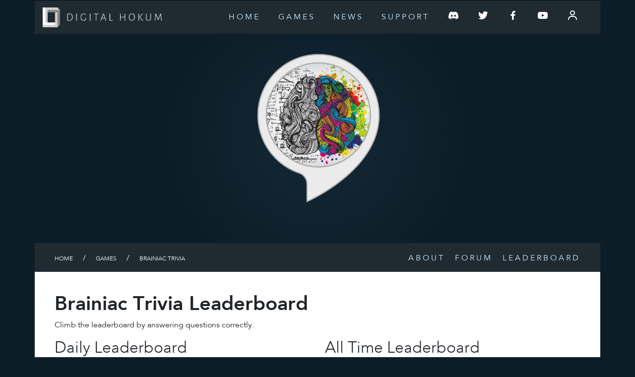

--- FILE ---
content_type: text/html; charset=utf-8
request_url: https://www.digitalhokum.com/games/brainiac-trivia/leaderboard/
body_size: 5379
content:
<!doctype html>
<html lang="en">
<head>
    
<title>Brainiac Trivia Leaderboard - Digital Hokum</title>
<meta name="description" content="Brainiac Trivia Leaderboard" />


    <meta charset="utf-8">
    <meta name="viewport"
          content="width=device-width, initial-scale=1, shrink-to-fit=no">
    <meta name="robots" content="INDEX,FOLLOW"/>
    <meta name="author" content="Digital Hokum"/>

    <link rel="stylesheet"
          href="https://stackpath.bootstrapcdn.com/bootstrap/4.2.1/css/bootstrap.min.css"
          integrity="sha384-GJzZqFGwb1QTTN6wy59ffF1BuGJpLSa9DkKMp0DgiMDm4iYMj70gZWKYbI706tWS"
          crossorigin="anonymous">
    <link href='https://unpkg.com/boxicons@2.1.4/css/boxicons.min.css' rel='stylesheet'>
    <script src="https://unpkg.com/boxicons@2.1.4/dist/boxicons.js"></script>

    <style>
    @font-face {
        font-family: Avenir;
        src: url(/static/fonts/avenir/avenir-book.eot);
        src: url(/static/fonts/avenir/avenir-book.eot?#iefix) format("embedded-opentype"), url(/static/fonts/avenir/avenir-book.woff2) format("woff2"), url(/static/fonts/avenir/avenir-book.woff) format("woff"), url(/static/fonts/avenir/avenir-book.ttf) format("truetype");
        font-weight: 600;
        font-style: normal
    }

    @font-face {
        font-family: Avenir;
        src: url(/static/fonts/avenir/avenir-heavy.eot);
        src: url(/static/fonts/avenir/avenir-heavy.eot?#iefix) format("embedded-opentype"), url(/static/fonts/avenir/avenir-heavy.woff2) format("woff2"), url(/static/fonts/avenir/avenir-heavy.woff) format("woff"), url(/static/fonts/avenir/avenir-heavy.ttf) format("truetype");
        font-weight: 800;
        font-style: normal
    }

    @font-face {
        font-family: Avenir;
        src: url(/static/fonts/avenir/avenir-light.eot);
        src: url(/static/fonts/avenir/avenir-light.eot?#iefix) format("embedded-opentype"), url(/static/fonts/avenir/avenir-light.woff2) format("woff2"), url(/static/fonts/avenir/avenir-light.woff) format("woff"), url(/static/fonts/avenir/avenir-light.ttf) format("truetype");
        font-weight: 300;
        font-style: normal
    }

    .staff-icon {
        max-width: 18px;
        padding-right: 4px;
    }

    .staff-user {
        color: #f00;
        font-weight: bold;
    }

    .btn {
        border-radius: 20px;
        padding-left: 20px;
        padding-right: 20px;
    }

    .btn-sm {
        padding-top: 7px;
    }

    .btn-md {
        padding-top: 10px;
    }

    .btn-lg {
        padding-top: 13px;
    }

    body {
        font-family: Avenir, sans-serif;
        font-size: 1em;
        font-weight: 600;
        background-color: #0d1d27; /*#35454d;*/
        display: -ms-flexbox;
        display: flex;
    }


    @media (min-width: 1200px) {
        main {
            width: 1140px;
        }
    }

    @media (min-width: 1660px) {
        main {
            width: 1600px;
        }
    }

    main.main-auto {
        min-width: auto;
        width: auto;
    }

    .navi {
        background-color: #1f2a31;
        border-top: #0d1d27 2px solid;
    }

    .navi .navi-link {
        letter-spacing: .25em;
        color: #cbebff !important;
        text-transform: uppercase;
    }

    .navi .navi-link:hover {
        color: #e3ffb0 !important;;
    }

    .navi .navi-link-cta a {
        background: #fff;
        padding: 14px 10px 10px 10px;
        border-radius: 10px;
        color: #000 !important;
        transition: all .2s ease-in-out;
    }

    .navi .navi-link-cta a:hover {
        background: #e3ffb0;
        color: #000 !important;
    }

    @media (max-width: 768px) {
        .navi .navi-links {
            text-align: center;
        }

        .navi .navi-links li {
            margin-bottom: 10px;
        }

        .navi .navi-links li a {
            font-size: 125% !important;
        }

        .navi .navi-link-cta {
            margin-top: 20px;
        }
    }

    #container-main {
        margin: 0 auto;
    }

    h1 {
        font-weight: 800;
    }

    .bold {
        font-weight: 600;
    }

    a:hover {
        text-decoration: none;
    }

    #logo {
        max-height: 40px;
    }

    #nav-top,
    #footer {

    }

    .footer-content {
        padding: 20px;
    }

    #nav-top {
        margin: 0 auto;
    }

    #footer {
        padding-top: 10px;
        color: #fff;
        font-size: 12px;
        text-transform: uppercase;
    }

    #footer .copyright {
        float: left;
        letter-spacing: .25em;
    }

    #footer-links {
        float: right;
        list-style: none;
        padding: 0;
        margin: 0;
    }

    #footer-links li {
        float: left;
    }

    #nav-links {
        margin: 0 20px 0 auto;
        display: flex;
        align-content: center;
        align-items: center;
    }

    #nav-top .nav-link {
        margin-left: 20px;
    }


    #footer-links a {
        font-size: 12px;
        margin-left: 20px;
    }

    .content-main,
    .page-header {
        margin: 0 auto;
        background: #fff;
        padding: 40px;
    }

    .page-header {
        background: rgb(19,40,54);
        background: radial-gradient(circle, rgba(19,40,54,1) 0%, rgba(13,29,39,1) 49%, rgba(13,29,39,1) 100%);
        color: #fff;
        text-align: center;
        padding-bottom: 80px;
    }

    .page-header h1 {
        text-align: center;
        font-weight: normal;
        padding: 50px;
    }

    .date {
        font-weight: bold;
        font-size: 10px;
        color: #5a5a5a;
        display: block;
    }

    #game-navigation {
        display: block;
        height: 1%;
        overflow: hidden;
        padding: 15px 40px;
    }

    #game-detail-icon {
        max-height: 300px;
    }

    #game-navigation .crumbs {
        margin: 4px 0 0 0;
        padding: 0;
        list-style: none;
        float: left;
    }

    #game-navigation .crumbs .crumb,
    #game-navigation .crumbs .crumb-separator
    {
        float: left;
        color: #fff;
        margin-right: 20px;
    }

    #game-navigation .crumbs .crumb a,
    #game-navigation .crumbs .crumb-separator a {
        text-transform: uppercase;
        color: #fff;
        font-size: 12px;
    }

    #game-navigation .crumbs .crumb a:hover,
    #game-navigation .crumbs .crumb-separator a:hover {
        color: #e3ffb0;
    }

    #game-navigation .game-title {
        color: #fff;
        font-size: 1.5rem;
        text-transform: uppercase;
    }

    #game-navigation .img-game-title {
        max-width: 200px;
    }

    #game-navigation ul.navi-links {
        float: right;
        list-style: none;
        padding: 0;
        margin: 4px 0 0 0;
    }

    #game-navigation ul.navi-links li {
        float: left;
        margin-left: 20px;
    }

    #game-navigation ul.navi-links li a {
        text-transform: uppercase;
        color: #cbebff;
        font-size: 16px;
        letter-spacing: .25em;
    }

    @media (max-width: 768px) {
        #game-navigation {
            height: auto;
            padding: 20px 40px 10px 40px;
        }
        #game-navigation ul.navi-links {
            float: none;
        }

        #game-navigation ul.navi-links li {
            float: none;
            margin-left: 10px;
        }

        #nav-links {
            align-content: flex-start;
            align-items: flex-start;
        }
    }

    #logo-large {
        width: 100%;
        max-width: 300px;
        padding: 40px 0;
    }

    ul.errorlist li {
        color: rgba(255, 0, 0, 1);
    }

    .category {
        display: flex;
        flex-direction: column;
        align-content: center;
        justify-content: flex-start;
        align-items: center;
        margin-bottom: 80px;

        > p {
            text-align: center;
            max-width: 800px;
        }
    }

    .products {
        margin-top: 40px;
        display: flex;
        flex-direction: column;
        flex-wrap: nowrap;
        align-content: center;
        justify-content: center;
        align-items: center;
        gap: 20px;
    }

    @media (min-width: 1200px) {
        .products {
            flex-direction: row;
            flex-wrap: wrap;
            justify-content: space-between;
        }
    }

    .products section {
      background: #f6f6f6;
      display: flex;
      flex-direction: column;
      width: 300px;
      height: 112px;
      border-radius: 6px;
      justify-content: space-between;
    }
    .products section .product {
      display: flex;
    }
    .products section .product .description {
      display: flex;
      flex-direction: column;
      justify-content: center;
    }
    .products section .product p {
      font-style: normal;
      font-weight: 500;
      font-size: 14px;
      line-height: 20px;
      letter-spacing: -0.154px;
      color: #242d60;
      height: 100%;
      width: 100%;
      padding: 0 20px;
      display: flex;
      align-items: center;
      justify-content: center;
      box-sizing: border-box;
    }
    .products section .product img {
      border-radius: 6px;
      margin: 10px;
      max-width: 54px;
      max-height: 57px;
    }
    .products section .product h3,
    .products section .product h5 {
      font-style: normal;
      font-weight: 500;
      font-size: 14px;
      line-height: 20px;
      letter-spacing: -0.154px;
      color: #242d60;
      margin: 0;
    }

    .products section .product h5 {
      opacity: 0.5;
    }

    .products section form {
        display: flex;
    }

    .products section .checkout-button {
      height: 36px;
      background: #556cd6;
      color: white;
      width: 100%;
      font-size: 75%;
      border: 0;
      font-weight: 500;
      cursor: pointer;
      letter-spacing: 0.6;
      border-radius: 0 0 6px 6px;
      transition: all 0.2s ease;
      box-shadow: 0px 4px 5.5px 0px rgba(0, 0, 0, 0.07);
    }

    .products section form button[value=stripe] {
        border-radius: 0 0 0 6px;
        border-right: 1px solid #2f4297;
    }

    .products section form button[value=paypal] {
        border-radius: 0 0 6px 0;
    }

    .products section a.checkout-button {
        display: block;
        text-align: center;
        padding: 10px;
    }

    .products section .product .checkout-button:hover {
      opacity: 0.8;
    }

    .form-check {
        padding: 10px 10px 10px 40px;
        border-radius: 10px;
        background: #f6f6f6;
        border: 1px solid #e3e3e3;
        margin-bottom: 10px;
    }
</style>

    <style></style>
</head>
<body>
<div id="container-main">
    <nav id="nav-top"
         class="navbar navi navbar-expand-md navbar-dark nav-top">
        <a class="navbar-brand" href="/"><img src="https://dc6cr6ogwfkrx.cloudfront.net/digitalhokum/logo.84be38d35e10.png"
                                              alt="Digital Hokum" id="logo"/></a>
        <button class="navbar-toggler" type="button" data-toggle="collapse"
                data-target="#navbarCollapse" aria-controls="navbarCollapse"
                aria-expanded="false" aria-label="Toggle navigation">
            <span class="navbar-toggler-icon"></span>
        </button>
        <div class="collapse navbar-collapse" id="navbarCollapse">
            <ul class="navbar-nav" id="nav-links">
                <li class="nav-item">
                    <a class="nav-link navi-link" href="/">Home</a>
                </li>
                <li class="nav-item">
                    <a class="nav-link navi-link" href="/games/">Games</a>
                </li>
                <li class="nav-item">
                    <a class="nav-link navi-link" href="/news/">News</a>
                </li>
                <li class="nav-item">
                    <a class="nav-link navi-link" href="/support/">Support</a>
                </li>
                <li class="nav-item">
                    <a class="nav-link navi-link" target="_blank" href="https://discord.gg/zNuGj2DmWS" aria-label="Join our Discord Server"><box-icon type="logo" name="discord-alt" color="white"></box-icon> <span class="d-md-none">Discord</span></a>
                </li>
                <li class="nav-item">
                    <a class="nav-link navi-link" target="_blank" href="https://twitter.com/DigitalHokum" aria-label="Follow us on Twitter"><box-icon name="twitter" type="logo" color="white"></box-icon> <span class="d-md-none">Twitter</span></a>
                </li>
                <li class="nav-item">
                    <a class="nav-link navi-link" target="_blank" href="https://www.facebook.com/digitalhokum/" aria-label="Follow us on Facebook"><box-icon name="facebook" type="logo" color="white"></box-icon> <span class="d-md-none">Facebook</span></a>
                </li>
                <li class="nav-item">
                    <a class="nav-link navi-link" target="_blank" href="https://www.youtube.com/@digitalhokum" aria-label="Follow us on YouTube"><box-icon name="youtube" type="logo" color="white"></box-icon> <span class="d-md-none">YouTube</span></a>
                </li>
                
                <li class="nav-item">
                    <a class="nav-link navi-link" href="/accounts/login/"><box-icon name="user" color="white"></box-icon> <span class="d-md-none">Account</span></a>
                </li>
                
            </ul>
        </div>
    </nav>

    <main role="main">
        
    <div class="page-header">
        <img id="game-detail-icon" src="https://d10xn2hmr0e3mh.cloudfront.net/digitalhokum/games/brainiac-trivia.png" alt="Brainiac Trivia Icon" />
    </div>
    <div id="game-navigation" class="navi">
        <ul class="crumbs d-none d-lg-block">
            <li class="crumb"><a href="/">Home</a></li>
            <li class="crumb-separator">/</li>
            <li class="crumb"><a href="/games/">Games</a></li>
            <li class="crumb-separator">/</li>
            <li class="crumb"><a href="/games/brainiac-trivia/">Brainiac Trivia</a></li>
        </ul>
        <ul class="navi-links">
            <li><a href="/games/brainiac-trivia/" class="navi-link">About</a></li>
            <li><a href="/games/brainiac-trivia/forum/" class="navi-link">Forum</a></li>
            <li><a href="/games/brainiac-trivia/leaderboard/" class="navi-link">Leaderboard</a></li>
        </ul>
    </div>

        <div class="content-main">
            
    <h1>Brainiac Trivia Leaderboard</h1>
    <p>Climb the leaderboard by answering questions correctly.</p>
    <div class="row">
        <div class="col-xs-6 col-md-6">
            <h2>Daily Leaderboard</h2>
            <p>This is a daily top 20 leaderboard for Brainiac Trivia. The leaderboard resets at 12:00 a.m. PT every day. If you're on the leaderboard in position 1, 2 or 3, make sure to log on the following day to collect a reward!</p>
            <div class="col-xs-12">
                <table class="table table-striped">
                    <thead>
                        <tr>
                            <th>Rank</th>
                            <th>Username</th>
                            <th>User ID</th>
                            <th>Score</th>
                        </tr>
                    </thead>
                    <tbody>
                        
                    </tbody>
                </table>
            </div>
        </div>

        <div class="col-xs-6 col-md-6">
            <h2>All Time Leaderboard</h2>
            <p>This is a all time top 20 leaderboard for Brainiac Trivia.</p>
            <div class="col-xs-12">
                <table class="table table-striped">
                    <thead>
                        <tr>
                            <th>Rank</th>
                            <th>Username</th>
                            <th>User ID</th>
                            <th>Score</th>
                            <th>Games Played</th>
                        </tr>
                    </thead>
                    <tbody>
                        
                        <tr>
                            <td>1</td>
                            <td>Anonymous</td>
                            <td>28467</td>
                            <td>21,372,600</td>
                            <td>682</td>
                        </tr>
                        
                        <tr>
                            <td>2</td>
                            <td>Anonymous</td>
                            <td>218264</td>
                            <td>9,603,300</td>
                            <td>487</td>
                        </tr>
                        
                        <tr>
                            <td>3</td>
                            <td>name</td>
                            <td>10499</td>
                            <td>4,830,050</td>
                            <td>758</td>
                        </tr>
                        
                        <tr>
                            <td>4</td>
                            <td>Anonymous</td>
                            <td>221353</td>
                            <td>4,192,450</td>
                            <td>532</td>
                        </tr>
                        
                        <tr>
                            <td>5</td>
                            <td>Anonymous</td>
                            <td>191232</td>
                            <td>3,818,200</td>
                            <td>276</td>
                        </tr>
                        
                        <tr>
                            <td>6</td>
                            <td>Anonymous</td>
                            <td>7094</td>
                            <td>3,408,650</td>
                            <td>213</td>
                        </tr>
                        
                        <tr>
                            <td>7</td>
                            <td>Anonymous</td>
                            <td>18788</td>
                            <td>2,807,200</td>
                            <td>80</td>
                        </tr>
                        
                        <tr>
                            <td>8</td>
                            <td>Anonymous</td>
                            <td>232226</td>
                            <td>2,729,700</td>
                            <td>205</td>
                        </tr>
                        
                        <tr>
                            <td>9</td>
                            <td>Anonymous</td>
                            <td>11111</td>
                            <td>2,726,850</td>
                            <td>257</td>
                        </tr>
                        
                        <tr>
                            <td>10</td>
                            <td>Anonymous</td>
                            <td>19119</td>
                            <td>2,072,600</td>
                            <td>284</td>
                        </tr>
                        
                        <tr>
                            <td>11</td>
                            <td>Anonymous</td>
                            <td>40842</td>
                            <td>1,859,600</td>
                            <td>504</td>
                        </tr>
                        
                        <tr>
                            <td>12</td>
                            <td>Anonymous</td>
                            <td>20895</td>
                            <td>1,793,450</td>
                            <td>99</td>
                        </tr>
                        
                        <tr>
                            <td>13</td>
                            <td>Anonymous</td>
                            <td>26798</td>
                            <td>1,560,300</td>
                            <td>269</td>
                        </tr>
                        
                        <tr>
                            <td>14</td>
                            <td>Anonymous</td>
                            <td>39276</td>
                            <td>1,333,600</td>
                            <td>115</td>
                        </tr>
                        
                        <tr>
                            <td>15</td>
                            <td>Anonymous</td>
                            <td>222932</td>
                            <td>1,326,550</td>
                            <td>481</td>
                        </tr>
                        
                        <tr>
                            <td>16</td>
                            <td>Anonymous</td>
                            <td>10504</td>
                            <td>1,110,650</td>
                            <td>250</td>
                        </tr>
                        
                        <tr>
                            <td>17</td>
                            <td>stoned gecko</td>
                            <td>223509</td>
                            <td>1,037,650</td>
                            <td>286</td>
                        </tr>
                        
                        <tr>
                            <td>18</td>
                            <td>Anonymous</td>
                            <td>6331</td>
                            <td>953,400</td>
                            <td>781</td>
                        </tr>
                        
                        <tr>
                            <td>19</td>
                            <td>Anonymous</td>
                            <td>210815</td>
                            <td>875,300</td>
                            <td>151</td>
                        </tr>
                        
                        <tr>
                            <td>20</td>
                            <td>Anonymous</td>
                            <td>16563</td>
                            <td>797,700</td>
                            <td>63</td>
                        </tr>
                        
                    </tbody>
                </table>
            </div>
        </div>
    </div>

        </div>
        
    </main>

    <footer id="footer" class="navi">
        <div class="container-fluid">
            <div class="row">
                <div class="col-12 footer-content">
                    <span class="copyright">&copy; Copyright Digital Hokum 2026</span>
                    <ul id="footer-links">
                        <li>
                            <a href="/newsletter/" class="navi-link">Newsletter</a>
                        </li>
                        <li>
                            <a href="/about/" class="navi-link">About</a>
                        </li>
                        <li>
                            <a href="/about/privacy/" class="navi-link">Privacy</a>
                        </li>
                        <li>
                            <a href="/about/terms/" class="navi-link">Terms</a>
                        </li>
                    </ul>
                </div>
            </div>
        </div>
    </footer>
</div>
<script src="https://code.jquery.com/jquery-3.3.1.slim.min.js"
        integrity="sha384-q8i/X+965DzO0rT7abK41JStQIAqVgRVzpbzo5smXKp4YfRvH+8abtTE1Pi6jizo"
        crossorigin="anonymous"></script>
<script src="https://cdnjs.cloudflare.com/ajax/libs/popper.js/1.14.6/umd/popper.min.js"
        integrity="sha384-wHAiFfRlMFy6i5SRaxvfOCifBUQy1xHdJ/yoi7FRNXMRBu5WHdZYu1hA6ZOblgut"
        crossorigin="anonymous"></script>
<script src="https://stackpath.bootstrapcdn.com/bootstrap/4.2.1/js/bootstrap.min.js"
        integrity="sha384-B0UglyR+jN6CkvvICOB2joaf5I4l3gm9GU6Hc1og6Ls7i6U/mkkaduKaBhlAXv9k"
        crossorigin="anonymous"></script>

<script type="text/javascript" src="https://dc6cr6ogwfkrx.cloudfront.net/digitalhokum/js/hokum.min.30ac408a03e3.js"></script>

<script async
        src="https://www.googletagmanager.com/gtag/js?id=UA-88728932-2"></script>
<script>
    window.dataLayer = window.dataLayer || [];
    function gtag() {
        dataLayer.push(arguments);
    }
    gtag('js', new Date());
    gtag('config', 'UA-88728932-2');
    vsn.registry.functions.register('clipboard', function(toCopy) {
        navigator.clipboard.writeText(toCopy);
    });
</script>

<link href="https://fonts.googleapis.com/css?family=Roboto" rel="stylesheet">
</body>
</html>


--- FILE ---
content_type: text/javascript; charset="utf-8"
request_url: https://dc6cr6ogwfkrx.cloudfront.net/digitalhokum/js/hokum.min.30ac408a03e3.js
body_size: 52927
content:
/*! For license information please see hokum.min.js.LICENSE.txt */
(()=>{var t={3747:function(t,e,r){"use strict";var n,o=this&&this.__extends||(n=function(t,e){return n=Object.setPrototypeOf||{__proto__:[]}instanceof Array&&function(t,e){t.__proto__=e}||function(t,e){for(var r in e)Object.prototype.hasOwnProperty.call(e,r)&&(t[r]=e[r])},n(t,e)},function(t,e){if("function"!=typeof e&&null!==e)throw new TypeError("Class extends value "+String(e)+" is not a constructor or null");function r(){this.constructor=t}n(t,e),t.prototype=null===e?Object.create(e):(r.prototype=e.prototype,new r)});Object.defineProperty(e,"__esModule",{value:!0});var i,a=r(1477);i=a.Controller,o((function(){return null!==i&&i.apply(this,arguments)||this}),i),window.vsn=a.vision},5709:function(t,e,r){"use strict";var n,o,i,a=this&&this.__awaiter||function(t,e,r,n){return new(r||(r=Promise))((function(o,i){function a(t){try{u(n.next(t))}catch(t){i(t)}}function s(t){try{u(n.throw(t))}catch(t){i(t)}}function u(t){var e;t.done?o(t.value):(e=t.value,e instanceof r?e:new r((function(t){t(e)}))).then(a,s)}u((n=n.apply(t,e||[])).next())}))},s=this&&this.__generator||function(t,e){var r,n,o,i,a={label:0,sent:function(){if(1&o[0])throw o[1];return o[1]},trys:[],ops:[]};return i={next:s(0),throw:s(1),return:s(2)},"function"==typeof Symbol&&(i[Symbol.iterator]=function(){return this}),i;function s(i){return function(s){return function(i){if(r)throw new TypeError("Generator is already executing.");for(;a;)try{if(r=1,n&&(o=2&i[0]?n.return:i[0]?n.throw||((o=n.return)&&o.call(n),0):n.next)&&!(o=o.call(n,i[1])).done)return o;switch(n=0,o&&(i=[2&i[0],o.value]),i[0]){case 0:case 1:o=i;break;case 4:return a.label++,{value:i[1],done:!1};case 5:a.label++,n=i[1],i=[0];continue;case 7:i=a.ops.pop(),a.trys.pop();continue;default:if(!((o=(o=a.trys).length>0&&o[o.length-1])||6!==i[0]&&2!==i[0])){a=0;continue}if(3===i[0]&&(!o||i[1]>o[0]&&i[1]<o[3])){a.label=i[1];break}if(6===i[0]&&a.label<o[1]){a.label=o[1],o=i;break}if(o&&a.label<o[2]){a.label=o[2],a.ops.push(i);break}o[2]&&a.ops.pop(),a.trys.pop();continue}i=e.call(t,a)}catch(t){i=[6,t],n=0}finally{r=o=0}if(5&i[0])throw i[1];return{value:i[0]?i[1]:void 0,done:!0}}([i,s])}}},u=this&&this.__values||function(t){var e="function"==typeof Symbol&&Symbol.iterator,r=e&&t[e],n=0;if(r)return r.call(t);if(t&&"number"==typeof t.length)return{next:function(){return t&&n>=t.length&&(t=void 0),{value:t&&t[n++],done:!t}}};throw new TypeError(e?"Object is not iterable.":"Symbol.iterator is not defined.")},c=this&&this.__read||function(t,e){var r="function"==typeof Symbol&&t[Symbol.iterator];if(!r)return t;var n,o,i=r.call(t),a=[];try{for(;(void 0===e||e-- >0)&&!(n=i.next()).done;)a.push(n.value)}catch(t){o={error:t}}finally{try{n&&!n.done&&(r=i.return)&&r.call(i)}finally{if(o)throw o.error}}return a},l=this&&this.__spreadArray||function(t,e){for(var r=0,n=e.length,o=t.length;r<n;r++,o++)t[o]=e[r];return t};Object.defineProperty(e,"__esModule",{value:!0}),e.Tree=e.TreeCache=e.AttributableNodes=e.tokenIsBlockCloser=e.tokenIsBlockOpener=e.getTokenBlockOpenerConfig=e.BlockCloseToTypeMap=e.BlockOpenToTypeMap=e.BlockTypeConfigurations=e.TokenType=e.BlockType=void 0;var f,p,h=r(5770),y=r(1379),d=r(2225),v=r(9966),b=r(6431),_=r(8541),g=r(1882),w=r(7910),m=r(6577),O=r(9758),x=r(9261),T=r(3922),S=r(7129),A=r(3090),E=r(4420),P=r(4183),j=r(9679),k=r(3793),N=r(1903),R=r(1130),C=r(3325),L=r(7018),M=r(7747),D=r(1215),I=r(6655),B=r(368),F=r(8871),G=r(6116),H=r(9905),U=r(286),V=r(3414),q=r(6463),W=r(7216),K=r(294),Q=r(8557);function X(t){return e.BlockTypeConfigurations[e.BlockOpenToTypeMap[t]]}function z(t){return void 0!==e.BlockOpenToTypeMap[t]}!function(t){t[t.BRACE=0]="BRACE",t[t.BRACKET=1]="BRACKET",t[t.PAREN=2]="PAREN",t[t.STATEMENT=3]="STATEMENT"}(f=e.BlockType||(e.BlockType={})),function(t){t[t.NULL=0]="NULL",t[t.WHITESPACE=1]="WHITESPACE",t[t.TYPE_INT=2]="TYPE_INT",t[t.TYPE_UINT=3]="TYPE_UINT",t[t.TYPE_FLOAT=4]="TYPE_FLOAT",t[t.TYPE_STRING=5]="TYPE_STRING",t[t.TYPE_BOOL=6]="TYPE_BOOL",t[t.RETURN=7]="RETURN",t[t.NOT=8]="NOT",t[t.OF=9]="OF",t[t.AS=10]="AS",t[t.IN=11]="IN",t[t.WITH=12]="WITH",t[t.NAMED_STACK=13]="NAMED_STACK",t[t.FOR=14]="FOR",t[t.IF=15]="IF",t[t.ELSE_IF=16]="ELSE_IF",t[t.ELSE=17]="ELSE",t[t.FUNC=18]="FUNC",t[t.LOOP=19]="LOOP",t[t.ON=20]="ON",t[t.CLASS=21]="CLASS",t[t.NAME=22]="NAME",t[t.L_BRACE=23]="L_BRACE",t[t.R_BRACE=24]="R_BRACE",t[t.L_BRACKET=25]="L_BRACKET",t[t.R_BRACKET=26]="R_BRACKET",t[t.L_PAREN=27]="L_PAREN",t[t.R_PAREN=28]="R_PAREN",t[t.TILDE=29]="TILDE",t[t.PERIOD=30]="PERIOD",t[t.COMMA=31]="COMMA",t[t.COLON=32]="COLON",t[t.SEMICOLON=33]="SEMICOLON",t[t.STRING_FORMAT=34]="STRING_FORMAT",t[t.STRING_LITERAL=35]="STRING_LITERAL",t[t.NUMBER_LITERAL=36]="NUMBER_LITERAL",t[t.BOOLEAN_LITERAL=37]="BOOLEAN_LITERAL",t[t.NULL_LITERAL=38]="NULL_LITERAL",t[t.STRICT_EQUALS=39]="STRICT_EQUALS",t[t.STRICT_NOT_EQUALS=40]="STRICT_NOT_EQUALS",t[t.EQUALS=41]="EQUALS",t[t.NOT_EQUALS=42]="NOT_EQUALS",t[t.GREATER_THAN_EQUAL=43]="GREATER_THAN_EQUAL",t[t.LESS_THAN_EQUAL=44]="LESS_THAN_EQUAL",t[t.GREATER_THAN=45]="GREATER_THAN",t[t.LESS_THAN=46]="LESS_THAN",t[t.ASSIGN=47]="ASSIGN",t[t.AND=48]="AND",t[t.OR=49]="OR",t[t.ADD=50]="ADD",t[t.SUBTRACT=51]="SUBTRACT",t[t.MULTIPLY=52]="MULTIPLY",t[t.DIVIDE=53]="DIVIDE",t[t.ADD_ASSIGN=54]="ADD_ASSIGN",t[t.SUBTRACT_ASSIGN=55]="SUBTRACT_ASSIGN",t[t.MULTIPLY_ASSIGN=56]="MULTIPLY_ASSIGN",t[t.DIVIDE_ASSIGN=57]="DIVIDE_ASSIGN",t[t.EXCLAMATION_POINT=58]="EXCLAMATION_POINT",t[t.ELEMENT_REFERENCE=59]="ELEMENT_REFERENCE",t[t.ELEMENT_ATTRIBUTE=60]="ELEMENT_ATTRIBUTE",t[t.ELEMENT_STYLE=61]="ELEMENT_STYLE",t[t.ELEMENT_QUERY=62]="ELEMENT_QUERY",t[t.UNIT=63]="UNIT",t[t.XHR_GET=64]="XHR_GET",t[t.XHR_POST=65]="XHR_POST",t[t.XHR_PUT=66]="XHR_PUT",t[t.XHR_DELETE=67]="XHR_DELETE",t[t.MODIFIER=68]="MODIFIER",t[t.DISPATCH_EVENT=69]="DISPATCH_EVENT"}(p=e.TokenType||(e.TokenType={})),e.BlockTypeConfigurations=((n={})[f.BRACE]={open:p.L_BRACE,close:p.R_BRACE},n[f.BRACKET]={open:p.L_BRACKET,close:p.R_BRACKET},n[f.PAREN]={open:p.L_PAREN,close:p.R_PAREN},n),e.BlockOpenToTypeMap=((o={})[p.L_BRACE]=f.BRACE,o[p.L_BRACKET]=f.BRACKET,o[p.L_PAREN]=f.PAREN,o),e.BlockCloseToTypeMap=((i={})[p.R_BRACE]=f.BRACE,i[p.R_BRACKET]=f.BRACKET,i[p.R_PAREN]=f.PAREN,i),e.getTokenBlockOpenerConfig=X,e.tokenIsBlockOpener=z,e.tokenIsBlockCloser=function(t){return void 0!==e.BlockCloseToTypeMap[t]};var Y=[{type:p.WHITESPACE,pattern:/^[\s\n\r]+/},{type:p.XHR_POST,pattern:/^>>/},{type:p.XHR_PUT,pattern:/^<>/},{type:p.XHR_GET,pattern:/^<</},{type:p.XHR_DELETE,pattern:/^></},{type:p.DISPATCH_EVENT,pattern:/^!!!?([_a-zA-Z][-_a-zA-Z0-9]+)/},{type:p.TYPE_INT,pattern:/^int\s/},{type:p.TYPE_UINT,pattern:/^uint\s/},{type:p.TYPE_FLOAT,pattern:/^float\s/},{type:p.TYPE_BOOL,pattern:/^bool\s/},{type:p.UNIT,pattern:/^\d+\.?\d?(?:cm|mm|in|px|pt|pc|em|ex|ch|rem|vw|vh|vmin|vmax|%)/},{type:p.BOOLEAN_LITERAL,pattern:/^(true|false)/},{type:p.NULL_LITERAL,pattern:/^null/},{type:p.RETURN,pattern:/^return\s/},{type:p.NOT,pattern:/^not\s/},{type:p.OF,pattern:/^of\s/},{type:p.IN,pattern:/^in\s/},{type:p.AS,pattern:/^as\s/},{type:p.WITH,pattern:/^with(?=\||\s)?/},{type:p.NAMED_STACK,pattern:/^stack(?=\||\s)?/},{type:p.FOR,pattern:/^for\s?(?=\()/},{type:p.IF,pattern:/^if\s?(?=\()/},{type:p.ELSE_IF,pattern:/^else if\s?(?=\()/},{type:p.ELSE,pattern:/^else\s?(?=\{)/},{type:p.FUNC,pattern:/^func\s/},{type:p.LOOP,pattern:/^loop\s/},{type:p.ON,pattern:/^on\s/},{type:p.CLASS,pattern:/^class\s([^{]+)/},{type:p.ELEMENT_ATTRIBUTE,pattern:/^\.?@[-_a-zA-Z0-9]*/},{type:p.ELEMENT_STYLE,pattern:/^\.?\$[-a-zA-Z0-9]*/},{type:p.ELEMENT_REFERENCE,pattern:/^#[-_a-zA-Z0-9]*/},{type:p.ELEMENT_QUERY,pattern:/^\?[>|<]?\(([#.\[\]:,=\-_a-zA-Z0-9*\s]*[\]_a-zA-Z0-9*])\)/},{type:p.NAME,pattern:/^[_a-zA-Z][_a-zA-Z0-9]*/},{type:p.NUMBER_LITERAL,pattern:/^-?\d+(?:\.\d+)?(?:e[+\-]?\d+)?/i},{type:p.L_BRACE,pattern:/^{/},{type:p.R_BRACE,pattern:/^}/},{type:p.L_BRACKET,pattern:/^\[/},{type:p.R_BRACKET,pattern:/^]/},{type:p.L_PAREN,pattern:/^\(/},{type:p.R_PAREN,pattern:/^\)/},{type:p.TILDE,pattern:/^~/},{type:p.PERIOD,pattern:/^\./},{type:p.COMMA,pattern:/^,/},{type:p.EQUALS,pattern:/^==/},{type:p.NOT_EQUALS,pattern:/^!=/},{type:p.GREATER_THAN_EQUAL,pattern:/^>=/},{type:p.LESS_THAN_EQUAL,pattern:/^<=/},{type:p.GREATER_THAN,pattern:/^>/},{type:p.LESS_THAN,pattern:/^</},{type:p.COLON,pattern:/^:/},{type:p.SEMICOLON,pattern:/^;/},{type:p.STRING_FORMAT,pattern:/^`([^`]*)`/},{type:p.STRING_LITERAL,pattern:/^"([^"]*)"/},{type:p.STRING_LITERAL,pattern:/^'([^']*)'/},{type:p.AND,pattern:/^&&/},{type:p.OR,pattern:/^\|\|/},{type:p.ADD_ASSIGN,pattern:/^\+=/},{type:p.SUBTRACT_ASSIGN,pattern:/^-=/},{type:p.MULTIPLY_ASSIGN,pattern:/^\*=/},{type:p.DIVIDE_ASSIGN,pattern:/^\/=/},{type:p.ADD,pattern:/^\+/},{type:p.SUBTRACT,pattern:/^-/},{type:p.MULTIPLY,pattern:/^\*/},{type:p.DIVIDE,pattern:/^\//},{type:p.ASSIGN,pattern:/^=/},{type:p.EXCLAMATION_POINT,pattern:/^!/},{type:p.MODIFIER,pattern:/^\|[a-zA-Z0-9,]+/}];e.AttributableNodes=[d.RootScopeMemberNode,v.ScopeMemberNode,b.ElementAttributeNode];var $=function(){function t(){this.cache=new Map,this.lastUsed=new Map}return t.prototype.get=function(t){return this.cache.has(t)?(this.lastUsed.set(t,Date.now()),this.cache.get(t)):null},t.prototype.set=function(t,e){var r,n;if(this.cache.set(t,e),this.lastUsed.set(t,Date.now()),this.cache.size>200){var o=20;try{for(var i=u(Array.from(this.lastUsed.entries()).sort((function(t,e){return t[1]-e[1]}))),a=i.next();!a.done;a=i.next()){var s=c(a.value,2),l=s[0];if(s[1],this.cache.delete(l),this.lastUsed.delete(l),0==--o)break}}catch(t){r={error:t}}finally{try{a&&!a.done&&(n=i.return)&&n.call(i)}finally{if(r)throw r.error}}}},t.prototype.has=function(t){return this.cache.has(t)},t}();e.TreeCache=$;var Z=function(){function t(e){this.code=e,t.cache.has(e)?this._root=t.cache.get(e):(this.parse(),t.cache.set(e,this._root))}return Object.defineProperty(t.prototype,"root",{get:function(){return this._root},enumerable:!1,configurable:!0}),t.prototype.parse=function(){var e=t.tokenize(this.code);this._root=t.processTokens(e)},t.prototype.evaluate=function(e,r,n){return void 0===n&&(n=null),a(this,void 0,void 0,(function(){var o,i;return s(this,(function(a){switch(a.label){case 0:return o={scope:e,dom:r,tag:n,tree:this},t.executing.add(o),[4,this._root.evaluate(e,r,n)];case 1:return i=a.sent(),t.executing.delete(o),0===t.executing.size&&setTimeout((function(){h.DOM.instance.cleanup()}),1e3),[2,i]}}))}))},t.prototype.prepare=function(t,e,r){return void 0===r&&(r=null),a(this,void 0,void 0,(function(){return s(this,(function(n){switch(n.label){case 0:return this._root.isPreparationRequired()?[4,this._root.prepare(t,e,r,{initial:!0})]:[2];case 1:return[2,n.sent()]}}))}))},t.prototype.bindToScopeChanges=function(t,e,r,n){return void 0===n&&(n=null),a(this,void 0,void 0,(function(){var o,i,a,c,l,f,p,h,_,g,w,m;return s(this,(function(s){switch(s.label){case 0:s.trys.push([0,8,9,10]),o=u(this._root.findChildrenByTypes([d.RootScopeMemberNode,v.ScopeMemberNode,b.ElementAttributeNode],"ScopeMemberNodes")),i=o.next(),s.label=1;case 1:return i.done?[3,7]:[4,(a=i.value).name.evaluate(t,r,n)];case 2:return c=s.sent(),a instanceof v.ScopeMemberNode?[4,a.scope.evaluate(t,r)]:[3,4];case 3:return s.sent().on("change:"+c,e),[3,6];case 4:return a instanceof b.ElementAttributeNode&&a.elementRef?[4,a.elementRef.evaluate(t,r,n)]:[3,6];case 5:if((l=s.sent())instanceof y.Tag)l.scope.on("change:"+c,e);else if(l instanceof Array)try{for(w=void 0,f=u(l),p=f.next();!p.done;p=f.next())p.value.scope.on("change:"+c,e)}catch(t){w={error:t}}finally{try{p&&!p.done&&(m=f.return)&&m.call(f)}finally{if(w)throw w.error}}else console.warn("Cannot bind to changes for "+c+".");s.label=6;case 6:return i=o.next(),[3,1];case 7:return[3,10];case 8:return h=s.sent(),_={error:h},[3,10];case 9:try{i&&!i.done&&(g=o.return)&&g.call(o)}finally{if(_)throw _.error}return[7];case 10:return[2]}}))}))},t.reprepareExecutingTrees=function(){return a(this,void 0,void 0,(function(){var t,e,r,n,o,i;return s(this,(function(a){switch(a.label){case 0:a.trys.push([0,5,6,7]),t=u(this.executing),e=t.next(),a.label=1;case 1:return e.done?[3,4]:[4,(r=e.value).tree.prepare(r.scope,r.dom,r.tag)];case 2:a.sent(),a.label=3;case 3:return e=t.next(),[3,1];case 4:return[3,7];case 5:return n=a.sent(),o={error:n},[3,7];case 6:try{e&&!e.done&&(i=t.return)&&i.call(t)}finally{if(o)throw o.error}return[7];case 7:return[2]}}))}))},t.tokenize=function(t){var e,r,n,o=[];if(!t||0===t.length)return o;do{n=!1;try{for(var i=(e=void 0,u(Y)),a=i.next();!a.done;a=i.next()){var s=a.value,c=s.pattern.exec(t);if(c){o.push({type:s.type,value:c[c.length-1],full:c[0],groups:c}),t=t.substring(c[0].length),n=!0;break}}}catch(t){e={error:t}}finally{try{a&&!a.done&&(r=i.return)&&r.call(i)}finally{if(e)throw e.error}}}while(t.length>0&&n);return o},t.stripWhiteSpace=function(t){for(var e=0;e<t.length;e++)t[e].type===p.WHITESPACE&&(t.splice(e,1),e--);return t},t.processTokens=function(e,r,n){var o,i;void 0===r&&(r=null),void 0===n&&(n=null);var a=[],s=n,c=r,l=0;for(t.stripWhiteSpace(e);e.length>0&&!(++l>1e3);){e[0].type===p.RETURN&&e.shift();var f=e[0];if(f.type===p.NAME)c=new d.RootScopeMemberNode(new g.LiteralNode(f.value)),e.shift();else if(I.XHRNode.match(e))c=I.XHRNode.parse(c,e[0],e);else if(f.type===p.DISPATCH_EVENT)c=V.DispatchEventNode.parse(c,e[0],e);else if(f.type===p.WITH)s=c=q.WithNode.parse(c,e[0],e),a.push(c),c=null;else if(f.type===p.NAMED_STACK)s=c=K.NamedStackNode.parse(c,e[0],e),a.push(c),c=null;else if(f.type===p.AS)c=W.AsNode.parse(c,e[0],e);else if(f.type===p.IF)s=c=w.IfStatementNode.parse(c,f,e),a.push(c),c=null;else if(f.type===p.FOR)s=c=m.ForStatementNode.parse(c,f,e),a.push(c),c=null;else if(f.type===p.FUNC)s=c=F.FunctionNode.parse(c,f,e),a.push(c),c=null;else if(f.type===p.LOOP)s=c=Q.LoopNode.parse(c,f,e),a.push(c),c=null;else if(f.type===p.ON)s=c=H.OnNode.parse(c,f,e),a.push(c),c=null;else if(f.type===p.CLASS)s=c=G.ClassNode.parse(c,f,e),a.push(c),c=null;else if(B.StringFormatNode.match(e))c=B.StringFormatNode.parse(c,e[0],e);else if(f.type===p.STRING_LITERAL)c=new g.LiteralNode(f.value),e.shift();else if(f.type===p.NUMBER_LITERAL)c=new O.NumberLiteralNode(f.value),e.shift();else if(e[0].type===p.ELEMENT_REFERENCE)c=new x.ElementQueryNode(e[0].value,!0),e.shift();else if(e[0].type===p.ELEMENT_QUERY)c=x.ElementQueryNode.parse(c,e[0],e);else if(e[0].type===p.L_BRACKET)c=c?T.IndexNode.parse(c,f,e):S.ArrayNode.parse(c,f,e);else if(e[0].type===p.L_BRACE)c=A.ObjectNode.parse(c,f,e);else if(e[0].type===p.ELEMENT_ATTRIBUTE)c=new b.ElementAttributeNode(c,e[0].value),e.shift();else if(e[0].type===p.ELEMENT_STYLE)c=new E.ElementStyleNode(c,e[0].value),e.shift();else if(null!==c&&f.type===p.PERIOD&&e[1].type===p.NAME)c=new v.ScopeMemberNode(c,new g.LiteralNode(e[1].value)),e.splice(0,2);else if(e[0].type===p.L_PAREN){var h=t.getBlockTokens(e),y=[];try{for(var X=(o=void 0,u(h)),z=X.next();!z.done;z=X.next()){var Y=z.value;y.push(t.processTokens(Y))}}catch(t){o={error:t}}finally{try{z&&!z.done&&(i=X.return)&&i.call(X)}finally{if(o)throw o.error}}c=c?new P.FunctionCallNode(c,new j.FunctionArgumentNode(y)):new _.BlockNode(y)}else if(e[0].type===p.SEMICOLON)c&&a.push(c),c=null,e.shift();else if(k.InNode.match(e))c=k.InNode.parse(c,f,e);else if(N.ComparisonNode.match(e))c=N.ComparisonNode.parse(c,f,e);else if(R.ArithmeticNode.match(e))c=R.ArithmeticNode.parse(c,f,e);else if(C.AssignmentNode.match(e))c=C.AssignmentNode.parse(c,f,e);else if(e[0].type===p.WHITESPACE)e.shift();else if(e[0].type===p.UNIT)c=new L.UnitLiteralNode(e[0].value),e.shift();else if(e[0].type===p.BOOLEAN_LITERAL)c=new M.BooleanLiteralNode(e[0].value),e.shift();else if(e[0].type===p.NULL_LITERAL)c=new g.LiteralNode(null),e.shift();else if(e[0].type===p.EXCLAMATION_POINT)c=D.NotNode.parse(c,e[0],e);else{if(e[0].type!==p.MODIFIER){var $=t.toCode(e,10);throw Error("Syntax Error. Near "+$)}U.ModifierNode.parse(c||s,e[0],e)}}return c&&a.push(c),new _.BlockNode(a)},t.toCode=function(t,e){var r="";e=e||t.length;for(var n=0;n<e&&t[n];n++)r+=t[n].value;return r},t.getBlockInfo=function(t){var e,r,n,o,i,a=t[0];switch(e=a.type===p.L_PAREN?f.PAREN:a.type===p.L_BRACE?f.BRACE:a.type===p.L_BRACKET?f.BRACKET:f.STATEMENT){case f.PAREN:r=p.L_PAREN,n=p.R_PAREN,o="(",i=")";break;case f.BRACE:r=p.L_BRACE,n=p.R_BRACE,o="{",i="}";break;case f.BRACKET:r=p.L_BRACKET,n=p.R_BRACKET,o="[",i="]";break;default:r=null,n=p.SEMICOLON,o=null,i=";"}return{type:e,open:r,close:n,openCharacter:o,closeCharacter:i}},t.getNextStatementTokens=function(e,r,n,o){void 0===r&&(r=!0),void 0===n&&(n=!0),void 0===o&&(o=!1);var i=t.getBlockInfo(e);return n&&e[0].type===i.open&&e.shift(),t.getTokensUntil(e,i.close,r,o)},t.getBlockTokens=function(e,r){void 0===r&&(r=p.COMMA);var n=t.getBlockInfo(e),o=[],i=[],a=!0;for(e.shift();a;){var s=e[0];if(void 0===s)throw Error("Invalid Syntax, missing "+n.closeCharacter);if(s.type===n.close)a=!1,e.shift();else if(z(s.type)){var u=e.shift(),f=t.getTokensUntil(e,X(s.type).close,!0,!0);f.unshift(u),i.push.apply(i,l([],c(f)))}else null!==r&&s.type===r?(o.push(i),i=[],e.shift()):s.type!==p.WHITESPACE&&i.push(e.shift())}return i.length>0&&o.push(i),o},t.getTokensUntil=function(e,r,n,o,i,a){void 0===r&&(r=p.SEMICOLON),void 0===n&&(n=!0),void 0===o&&(o=!1),void 0===i&&(i=!1),void 0===a&&(a=null);var s=[];a=a||t.getBlockInfo(e);for(var u=0,c=0,l=0,f=0;f<e.length;f++){var h=e[f];if(h.type===a.open&&0===f||(h.type===p.L_PAREN&&r!==p.L_PAREN&&(u+=1),h.type===p.L_BRACE&&r!==p.L_BRACE&&(c+=1),h.type===p.L_BRACKET&&r!==p.L_BRACKET&&(l+=1)),[r,p.R_BRACKET,p.R_BRACE,p.R_PAREN].indexOf(h.type)>-1)if(u>0&&h.type===p.R_PAREN)u-=1;else if(c>0&&h.type===p.R_BRACE)c-=1;else if(l>0&&h.type===p.R_BRACKET)l-=1;else{if(h.type===r&&0===u&&0===c&&0===l){o&&s.push(h),(o||n)&&h.type!==p.SEMICOLON&&e.shift();break}if(h.type!==r||!(u>0||c>0||l>0)){if(i)break;throw Error("Invalid syntax, expecting "+r+".")}}s.push(h),e.shift(),f--}return s},t.consumeTypes=function(t,e){var r,n,o=[];try{for(var i=u(t),a=i.next();!a.done;a=i.next()){var s=a.value;if(!(e.indexOf(s.type)>-1))break;o.push(s)}}catch(t){r={error:t}}finally{try{a&&!a.done&&(n=i.return)&&n.call(i)}finally{if(r)throw r.error}}return t.splice(0,o.length),o},t.apply=function(e,r,n,o){return a(this,void 0,void 0,(function(){return s(this,(function(i){switch(i.label){case 0:return[4,new t(e).evaluate(r,n,o)];case 1:return[2,i.sent()]}}))}))},t.executing=new Set,t.cache=new $,t}();e.Tree=Z},1130:function(t,e,r){"use strict";var n,o=this&&this.__extends||(n=function(t,e){return n=Object.setPrototypeOf||{__proto__:[]}instanceof Array&&function(t,e){t.__proto__=e}||function(t,e){for(var r in e)Object.prototype.hasOwnProperty.call(e,r)&&(t[r]=e[r])},n(t,e)},function(t,e){if("function"!=typeof e&&null!==e)throw new TypeError("Class extends value "+String(e)+" is not a constructor or null");function r(){this.constructor=t}n(t,e),t.prototype=null===e?Object.create(e):(r.prototype=e.prototype,new r)}),i=this&&this.__awaiter||function(t,e,r,n){return new(r||(r=Promise))((function(o,i){function a(t){try{u(n.next(t))}catch(t){i(t)}}function s(t){try{u(n.throw(t))}catch(t){i(t)}}function u(t){var e;t.done?o(t.value):(e=t.value,e instanceof r?e:new r((function(t){t(e)}))).then(a,s)}u((n=n.apply(t,e||[])).next())}))},a=this&&this.__generator||function(t,e){var r,n,o,i,a={label:0,sent:function(){if(1&o[0])throw o[1];return o[1]},trys:[],ops:[]};return i={next:s(0),throw:s(1),return:s(2)},"function"==typeof Symbol&&(i[Symbol.iterator]=function(){return this}),i;function s(i){return function(s){return function(i){if(r)throw new TypeError("Generator is already executing.");for(;a;)try{if(r=1,n&&(o=2&i[0]?n.return:i[0]?n.throw||((o=n.return)&&o.call(n),0):n.next)&&!(o=o.call(n,i[1])).done)return o;switch(n=0,o&&(i=[2&i[0],o.value]),i[0]){case 0:case 1:o=i;break;case 4:return a.label++,{value:i[1],done:!1};case 5:a.label++,n=i[1],i=[0];continue;case 7:i=a.ops.pop(),a.trys.pop();continue;default:if(!((o=(o=a.trys).length>0&&o[o.length-1])||6!==i[0]&&2!==i[0])){a=0;continue}if(3===i[0]&&(!o||i[1]>o[0]&&i[1]<o[3])){a.label=i[1];break}if(6===i[0]&&a.label<o[1]){a.label=o[1],o=i;break}if(o&&a.label<o[2]){a.label=o[2],a.ops.push(i);break}o[2]&&a.ops.pop(),a.trys.pop();continue}i=e.call(t,a)}catch(t){i=[6,t],n=0}finally{r=o=0}if(5&i[0])throw i[1];return{value:i[0]?i[1]:void 0,done:!0}}([i,s])}}};Object.defineProperty(e,"__esModule",{value:!0}),e.ArithmeticNode=void 0;var s=r(5709),u=function(t){function e(e,r,n){var o=t.call(this)||this;return o.left=e,o.right=r,o.type=n,o}return o(e,t),e.prototype._getChildNodes=function(){return[this.left,this.right]},e.prototype._evaluate=function(t,e,r){return void 0===r&&(r=null),i(this,void 0,void 0,(function(){var n,o;return a(this,(function(i){switch(i.label){case 0:return[4,this.left.evaluate(t,e,r)];case 1:return n=i.sent(),[4,this.right.evaluate(t,e,r)];case 2:switch(o=i.sent(),this.type){case s.TokenType.ADD:return[2,n+o];case s.TokenType.SUBTRACT:return[2,n-o];case s.TokenType.MULTIPLY:return[2,n*o];case s.TokenType.DIVIDE:return[2,n/o]}return[2]}}))}))},e.match=function(t){return[s.TokenType.ADD,s.TokenType.SUBTRACT,s.TokenType.MULTIPLY,s.TokenType.DIVIDE].indexOf(t[0].type)>-1},e.parse=function(t,r,n){return n.splice(0,1),new e(t,s.Tree.processTokens(s.Tree.getNextStatementTokens(n)),r.type)},e}(r(8700).Node);e.ArithmeticNode=u},7129:function(t,e,r){"use strict";var n,o=this&&this.__extends||(n=function(t,e){return n=Object.setPrototypeOf||{__proto__:[]}instanceof Array&&function(t,e){t.__proto__=e}||function(t,e){for(var r in e)Object.prototype.hasOwnProperty.call(e,r)&&(t[r]=e[r])},n(t,e)},function(t,e){if("function"!=typeof e&&null!==e)throw new TypeError("Class extends value "+String(e)+" is not a constructor or null");function r(){this.constructor=t}n(t,e),t.prototype=null===e?Object.create(e):(r.prototype=e.prototype,new r)}),i=this&&this.__awaiter||function(t,e,r,n){return new(r||(r=Promise))((function(o,i){function a(t){try{u(n.next(t))}catch(t){i(t)}}function s(t){try{u(n.throw(t))}catch(t){i(t)}}function u(t){var e;t.done?o(t.value):(e=t.value,e instanceof r?e:new r((function(t){t(e)}))).then(a,s)}u((n=n.apply(t,e||[])).next())}))},a=this&&this.__generator||function(t,e){var r,n,o,i,a={label:0,sent:function(){if(1&o[0])throw o[1];return o[1]},trys:[],ops:[]};return i={next:s(0),throw:s(1),return:s(2)},"function"==typeof Symbol&&(i[Symbol.iterator]=function(){return this}),i;function s(i){return function(s){return function(i){if(r)throw new TypeError("Generator is already executing.");for(;a;)try{if(r=1,n&&(o=2&i[0]?n.return:i[0]?n.throw||((o=n.return)&&o.call(n),0):n.next)&&!(o=o.call(n,i[1])).done)return o;switch(n=0,o&&(i=[2&i[0],o.value]),i[0]){case 0:case 1:o=i;break;case 4:return a.label++,{value:i[1],done:!1};case 5:a.label++,n=i[1],i=[0];continue;case 7:i=a.ops.pop(),a.trys.pop();continue;default:if(!((o=(o=a.trys).length>0&&o[o.length-1])||6!==i[0]&&2!==i[0])){a=0;continue}if(3===i[0]&&(!o||i[1]>o[0]&&i[1]<o[3])){a.label=i[1];break}if(6===i[0]&&a.label<o[1]){a.label=o[1],o=i;break}if(o&&a.label<o[2]){a.label=o[2],a.ops.push(i);break}o[2]&&a.ops.pop(),a.trys.pop();continue}i=e.call(t,a)}catch(t){i=[6,t],n=0}finally{r=o=0}if(5&i[0])throw i[1];return{value:i[0]?i[1]:void 0,done:!0}}([i,s])}}},s=this&&this.__read||function(t,e){var r="function"==typeof Symbol&&t[Symbol.iterator];if(!r)return t;var n,o,i=r.call(t),a=[];try{for(;(void 0===e||e-- >0)&&!(n=i.next()).done;)a.push(n.value)}catch(t){o={error:t}}finally{try{n&&!n.done&&(r=i.return)&&r.call(i)}finally{if(o)throw o.error}}return a},u=this&&this.__spreadArray||function(t,e){for(var r=0,n=e.length,o=t.length;r<n;r++,o++)t[o]=e[r];return t},c=this&&this.__values||function(t){var e="function"==typeof Symbol&&Symbol.iterator,r=e&&t[e],n=0;if(r)return r.call(t);if(t&&"number"==typeof t.length)return{next:function(){return t&&n>=t.length&&(t=void 0),{value:t&&t[n++],done:!t}}};throw new TypeError(e?"Object is not iterable.":"Symbol.iterator is not defined.")};Object.defineProperty(e,"__esModule",{value:!0}),e.ArrayNode=void 0;var l=r(4631),f=r(5709),p=function(t){function e(e){var r=t.call(this)||this;return r.values=e,r}return o(e,t),e.prototype._getChildNodes=function(){return new(Array.bind.apply(Array,u([void 0],s(this.values))))},e.prototype._evaluate=function(t,e,r){return void 0===r&&(r=null),i(this,void 0,void 0,(function(){var n,o,i,s,u,f,p,h,y;return a(this,(function(a){switch(a.label){case 0:n=new l.WrappedArray,a.label=1;case 1:a.trys.push([1,6,7,8]),o=c(this.values),i=o.next(),a.label=2;case 2:return i.done?[3,5]:(s=i.value,f=(u=n).push,[4,s.evaluate(t,e,r)]);case 3:f.apply(u,[a.sent()]),a.label=4;case 4:return i=o.next(),[3,2];case 5:return[3,8];case 6:return p=a.sent(),h={error:p},[3,8];case 7:try{i&&!i.done&&(y=o.return)&&y.call(o)}finally{if(h)throw h.error}return[7];case 8:return[2,n]}}))}))},e.match=function(t){return t[0].type===f.TokenType.L_BRACKET},e.parse=function(t,r,n){var o,i,a=f.Tree.getBlockTokens(n),s=[];try{for(var u=c(a),l=u.next();!l.done;l=u.next()){var p=l.value;s.push(f.Tree.processTokens(p))}}catch(t){o={error:t}}finally{try{l&&!l.done&&(i=u.return)&&i.call(u)}finally{if(o)throw o.error}}return new e(s)},e}(r(8700).Node);e.ArrayNode=p},7216:function(t,e,r){"use strict";var n,o=this&&this.__extends||(n=function(t,e){return n=Object.setPrototypeOf||{__proto__:[]}instanceof Array&&function(t,e){t.__proto__=e}||function(t,e){for(var r in e)Object.prototype.hasOwnProperty.call(e,r)&&(t[r]=e[r])},n(t,e)},function(t,e){if("function"!=typeof e&&null!==e)throw new TypeError("Class extends value "+String(e)+" is not a constructor or null");function r(){this.constructor=t}n(t,e),t.prototype=null===e?Object.create(e):(r.prototype=e.prototype,new r)}),i=this&&this.__awaiter||function(t,e,r,n){return new(r||(r=Promise))((function(o,i){function a(t){try{u(n.next(t))}catch(t){i(t)}}function s(t){try{u(n.throw(t))}catch(t){i(t)}}function u(t){var e;t.done?o(t.value):(e=t.value,e instanceof r?e:new r((function(t){t(e)}))).then(a,s)}u((n=n.apply(t,e||[])).next())}))},a=this&&this.__generator||function(t,e){var r,n,o,i,a={label:0,sent:function(){if(1&o[0])throw o[1];return o[1]},trys:[],ops:[]};return i={next:s(0),throw:s(1),return:s(2)},"function"==typeof Symbol&&(i[Symbol.iterator]=function(){return this}),i;function s(i){return function(s){return function(i){if(r)throw new TypeError("Generator is already executing.");for(;a;)try{if(r=1,n&&(o=2&i[0]?n.return:i[0]?n.throw||((o=n.return)&&o.call(n),0):n.next)&&!(o=o.call(n,i[1])).done)return o;switch(n=0,o&&(i=[2&i[0],o.value]),i[0]){case 0:case 1:o=i;break;case 4:return a.label++,{value:i[1],done:!1};case 5:a.label++,n=i[1],i=[0];continue;case 7:i=a.ops.pop(),a.trys.pop();continue;default:if(!((o=(o=a.trys).length>0&&o[o.length-1])||6!==i[0]&&2!==i[0])){a=0;continue}if(3===i[0]&&(!o||i[1]>o[0]&&i[1]<o[3])){a.label=i[1];break}if(6===i[0]&&a.label<o[1]){a.label=o[1],o=i;break}if(o&&a.label<o[2]){a.label=o[2],a.ops.push(i);break}o[2]&&a.ops.pop(),a.trys.pop();continue}i=e.call(t,a)}catch(t){i=[6,t],n=0}finally{r=o=0}if(5&i[0])throw i[1];return{value:i[0]?i[1]:void 0,done:!0}}([i,s])}}};Object.defineProperty(e,"__esModule",{value:!0}),e.AsNode=void 0;var s=function(t){function e(e,r){var n=t.call(this)||this;return n.context=e,n.name=r,n}return o(e,t),e.prototype._getChildNodes=function(){return[this.context]},e.prototype._evaluate=function(t,e,r){return void 0===r&&(r=null),i(this,void 0,void 0,(function(){var n;return a(this,(function(o){switch(o.label){case 0:return[4,this.context.evaluate(t,e,r)];case 1:return n=o.sent(),t.set(this.name,n),[2,n]}}))}))},e.parse=function(t,r,n){return n.shift(),new e(t,n.shift().value)},e}(r(8700).Node);e.AsNode=s},3325:function(t,e,r){"use strict";var n,o=this&&this.__extends||(n=function(t,e){return n=Object.setPrototypeOf||{__proto__:[]}instanceof Array&&function(t,e){t.__proto__=e}||function(t,e){for(var r in e)Object.prototype.hasOwnProperty.call(e,r)&&(t[r]=e[r])},n(t,e)},function(t,e){if("function"!=typeof e&&null!==e)throw new TypeError("Class extends value "+String(e)+" is not a constructor or null");function r(){this.constructor=t}n(t,e),t.prototype=null===e?Object.create(e):(r.prototype=e.prototype,new r)}),i=this&&this.__awaiter||function(t,e,r,n){return new(r||(r=Promise))((function(o,i){function a(t){try{u(n.next(t))}catch(t){i(t)}}function s(t){try{u(n.throw(t))}catch(t){i(t)}}function u(t){var e;t.done?o(t.value):(e=t.value,e instanceof r?e:new r((function(t){t(e)}))).then(a,s)}u((n=n.apply(t,e||[])).next())}))},a=this&&this.__generator||function(t,e){var r,n,o,i,a={label:0,sent:function(){if(1&o[0])throw o[1];return o[1]},trys:[],ops:[]};return i={next:s(0),throw:s(1),return:s(2)},"function"==typeof Symbol&&(i[Symbol.iterator]=function(){return this}),i;function s(i){return function(s){return function(i){if(r)throw new TypeError("Generator is already executing.");for(;a;)try{if(r=1,n&&(o=2&i[0]?n.return:i[0]?n.throw||((o=n.return)&&o.call(n),0):n.next)&&!(o=o.call(n,i[1])).done)return o;switch(n=0,o&&(i=[2&i[0],o.value]),i[0]){case 0:case 1:o=i;break;case 4:return a.label++,{value:i[1],done:!1};case 5:a.label++,n=i[1],i=[0];continue;case 7:i=a.ops.pop(),a.trys.pop();continue;default:if(!((o=(o=a.trys).length>0&&o[o.length-1])||6!==i[0]&&2!==i[0])){a=0;continue}if(3===i[0]&&(!o||i[1]>o[0]&&i[1]<o[3])){a.label=i[1];break}if(6===i[0]&&a.label<o[1]){a.label=o[1],o=i;break}if(o&&a.label<o[2]){a.label=o[2],a.ops.push(i);break}o[2]&&a.ops.pop(),a.trys.pop();continue}i=e.call(t,a)}catch(t){i=[6,t],n=0}finally{r=o=0}if(5&i[0])throw i[1];return{value:i[0]?i[1]:void 0,done:!0}}([i,s])}}},s=this&&this.__read||function(t,e){var r="function"==typeof Symbol&&t[Symbol.iterator];if(!r)return t;var n,o,i=r.call(t),a=[];try{for(;(void 0===e||e-- >0)&&!(n=i.next()).done;)a.push(n.value)}catch(t){o={error:t}}finally{try{n&&!n.done&&(r=i.return)&&r.call(i)}finally{if(o)throw o.error}}return a},u=this&&this.__spreadArray||function(t,e){for(var r=0,n=e.length,o=t.length;r<n;r++,o++)t[o]=e[r];return t},c=this&&this.__values||function(t){var e="function"==typeof Symbol&&Symbol.iterator,r=e&&t[e],n=0;if(r)return r.call(t);if(t&&"number"==typeof t.length)return{next:function(){return t&&n>=t.length&&(t=void 0),{value:t&&t[n++],done:!t}}};throw new TypeError(e?"Object is not iterable.":"Symbol.iterator is not defined.")};Object.defineProperty(e,"__esModule",{value:!0}),e.AssignmentNode=void 0;var l=r(5986),f=r(6057),p=r(5709),h=r(8700),y=r(2225),d=r(9966),v=r(9261),b=r(6431),_=r(4420),g=r(7018),w=r(6698),m=function(t){function e(e,r,n){var o=t.call(this)||this;return o.left=e,o.right=r,o.type=n,o}return o(e,t),e.prototype._getChildNodes=function(){return[this.left,this.right]},e.prototype._evaluate=function(t,e,r){return void 0===r&&(r=null),i(this,void 0,void 0,(function(){var n,o,i,p,h,y,g,m,O,x,T,S,A;return a(this,(function(a){switch(a.label){case 0:return n=[],[4,this.left.name.evaluate(t,e,r)];case 1:return o=a.sent(),this.left instanceof d.ScopeMemberNode?[4,this.left.scope.evaluate(t,e,r)]:[3,3];case 2:return i=a.sent(),this.left.scope instanceof v.ElementQueryNode?this.left.scope.first?n.push(i):n.push.apply(n,u([],s(i))):i instanceof l.Scope?n.push(i):i instanceof w.ScopeObject?n.push(i.scope):n.push(t),[3,6];case 3:return(this.left instanceof b.ElementAttributeNode||this.left instanceof _.ElementStyleNode)&&this.left.elementRef?[4,this.left.elementRef.evaluate(t,e,r)]:[3,5];case 4:return p=a.sent(),this.left.elementRef.first||p instanceof f.DOMObject?n.push(p):n=p,[3,6];case 5:n.push(t),a.label=6;case 6:h=[],a.label=7;case 7:a.trys.push([7,15,16,17]),y=c(n),g=y.next(),a.label=8;case 8:return g.done?[3,14]:(m=g.value)?m instanceof f.DOMObject?[4,this.handleDOMObject(o,e,t,m,r)]:[3,10]:[3,13];case 9:return a.sent(),[3,13];case 10:return m.$wrapped&&m.$scope&&(m=m.$scope),[4,this.left.evaluate(t,e,r)];case 11:return O=a.sent(),[4,this.right.evaluate(t,e,r)];case 12:x=a.sent(),O=this.handle(o,O,x,m),h.push(O),a.label=13;case 13:return g=y.next(),[3,8];case 14:return[3,17];case 15:return T=a.sent(),S={error:T},[3,17];case 16:try{g&&!g.done&&(A=y.return)&&A.call(y)}finally{if(S)throw S.error}return[7];case 17:return[2,h.length>1?h:h[0]]}}))}))},e.prototype.handle=function(t,e,r,n){return e instanceof Array?this.handleArray(t,e,r,n):e instanceof g.UnitLiteral||r instanceof g.UnitLiteral?this.handleUnit(t,e,r,n):Number.isFinite(e)?this.handleNumber(t,e,r,n):this.handleString(t,e,r,n)},e.prototype.handleNumber=function(t,e,r,n){switch(null===r||Number.isFinite(r)||(r=parseFloat(""+r)),this.type){case p.TokenType.ASSIGN:e=r;break;case p.TokenType.ADD_ASSIGN:e+=r;break;case p.TokenType.SUBTRACT_ASSIGN:e-=r;break;case p.TokenType.MULTIPLY_ASSIGN:e*=r;break;case p.TokenType.DIVIDE_ASSIGN:e/=r}return n.set(t,e),e},e.prototype.handleString=function(t,e,r,n){switch(this.type){case p.TokenType.ASSIGN:e=r;break;case p.TokenType.ADD_ASSIGN:e=""+e+r;break;case p.TokenType.SUBTRACT_ASSIGN:e.replace(r,"");break;case p.TokenType.MULTIPLY_ASSIGN:e*=r;break;case p.TokenType.DIVIDE_ASSIGN:e/=r}return n.set(t,e),e},e.prototype.handleUnit=function(t,e,r,n){e instanceof g.UnitLiteral||(e=new g.UnitLiteral(e)),r instanceof g.UnitLiteral||(r=new g.UnitLiteral(r));var o=e.unit||r.unit||"px";switch(this.type){case p.TokenType.ASSIGN:e=r;break;case p.TokenType.ADD_ASSIGN:e=new g.UnitLiteral(""+(e.amount+r.amount)+o);break;case p.TokenType.SUBTRACT_ASSIGN:e=new g.UnitLiteral(""+(e.amount-r.amount)+o);break;case p.TokenType.MULTIPLY_ASSIGN:e=new g.UnitLiteral(""+e.amount*r.amount+o);break;case p.TokenType.DIVIDE_ASSIGN:e=new g.UnitLiteral(""+e.amount/r.amount+o)}return n.set(t,e),e},e.prototype.handleDOMObject=function(t,e,r,n,o){return i(this,void 0,void 0,(function(){var i,s;return a(this,(function(a){switch(a.label){case 0:return i=n.scope.get(t),[4,this.right.evaluate(r,e,o)];case 1:return s=a.sent(),[2,this.handle(t,i,s,n.scope)]}}))}))},e.prototype.handleArray=function(t,e,r,n){var o,i;switch(r instanceof Array||(r=[r]),this.type){case p.TokenType.ASSIGN:e.splice(0,e.length),e.push.apply(e,u([],s(r)));break;case p.TokenType.ADD_ASSIGN:e.push.apply(e,u([],s(r)));break;case p.TokenType.SUBTRACT_ASSIGN:for(var a=e.length-1;a>=0;a--)r.indexOf(e[a])>-1&&(e.splice(a,1),a++);break;case p.TokenType.TILDE:try{for(var l=c(r),f=l.next();!f.done;f=l.next()){var h=f.value,y=e.indexOf(h);y>-1?e.splice(y,1):e.push(h)}}catch(t){o={error:t}}finally{try{f&&!f.done&&(i=l.return)&&i.call(l)}finally{if(o)throw o.error}}}return n.dispatch("change:"+t),e},e.match=function(t){return[p.TokenType.ASSIGN,p.TokenType.ADD_ASSIGN,p.TokenType.SUBTRACT_ASSIGN,p.TokenType.MULTIPLY_ASSIGN,p.TokenType.DIVIDE_ASSIGN,p.TokenType.TILDE].indexOf(t[0].type)>-1},e.parse=function(t,r,n){if(!(t instanceof y.RootScopeMemberNode||t instanceof d.ScopeMemberNode||t instanceof b.ElementAttributeNode||t instanceof _.ElementStyleNode))throw SyntaxError("Invalid assignment syntax near "+p.Tree.toCode(n.splice(0,10)));n.splice(0,1);var o=p.Tree.getTokensUntil(n,p.TokenType.SEMICOLON,!1,!0,!0,{type:p.BlockType.STATEMENT,open:p.TokenType.NULL,close:p.TokenType.SEMICOLON,openCharacter:"",closeCharacter:";"});return new e(t,p.Tree.processTokens(o),r.type)},e}(h.Node);e.AssignmentNode=m},8541:function(t,e,r){"use strict";var n,o=this&&this.__extends||(n=function(t,e){return n=Object.setPrototypeOf||{__proto__:[]}instanceof Array&&function(t,e){t.__proto__=e}||function(t,e){for(var r in e)Object.prototype.hasOwnProperty.call(e,r)&&(t[r]=e[r])},n(t,e)},function(t,e){if("function"!=typeof e&&null!==e)throw new TypeError("Class extends value "+String(e)+" is not a constructor or null");function r(){this.constructor=t}n(t,e),t.prototype=null===e?Object.create(e):(r.prototype=e.prototype,new r)}),i=this&&this.__awaiter||function(t,e,r,n){return new(r||(r=Promise))((function(o,i){function a(t){try{u(n.next(t))}catch(t){i(t)}}function s(t){try{u(n.throw(t))}catch(t){i(t)}}function u(t){var e;t.done?o(t.value):(e=t.value,e instanceof r?e:new r((function(t){t(e)}))).then(a,s)}u((n=n.apply(t,e||[])).next())}))},a=this&&this.__generator||function(t,e){var r,n,o,i,a={label:0,sent:function(){if(1&o[0])throw o[1];return o[1]},trys:[],ops:[]};return i={next:s(0),throw:s(1),return:s(2)},"function"==typeof Symbol&&(i[Symbol.iterator]=function(){return this}),i;function s(i){return function(s){return function(i){if(r)throw new TypeError("Generator is already executing.");for(;a;)try{if(r=1,n&&(o=2&i[0]?n.return:i[0]?n.throw||((o=n.return)&&o.call(n),0):n.next)&&!(o=o.call(n,i[1])).done)return o;switch(n=0,o&&(i=[2&i[0],o.value]),i[0]){case 0:case 1:o=i;break;case 4:return a.label++,{value:i[1],done:!1};case 5:a.label++,n=i[1],i=[0];continue;case 7:i=a.ops.pop(),a.trys.pop();continue;default:if(!((o=(o=a.trys).length>0&&o[o.length-1])||6!==i[0]&&2!==i[0])){a=0;continue}if(3===i[0]&&(!o||i[1]>o[0]&&i[1]<o[3])){a.label=i[1];break}if(6===i[0]&&a.label<o[1]){a.label=o[1],o=i;break}if(o&&a.label<o[2]){a.label=o[2],a.ops.push(i);break}o[2]&&a.ops.pop(),a.trys.pop();continue}i=e.call(t,a)}catch(t){i=[6,t],n=0}finally{r=o=0}if(5&i[0])throw i[1];return{value:i[0]?i[1]:void 0,done:!0}}([i,s])}}},s=this&&this.__read||function(t,e){var r="function"==typeof Symbol&&t[Symbol.iterator];if(!r)return t;var n,o,i=r.call(t),a=[];try{for(;(void 0===e||e-- >0)&&!(n=i.next()).done;)a.push(n.value)}catch(t){o={error:t}}finally{try{n&&!n.done&&(r=i.return)&&r.call(i)}finally{if(o)throw o.error}}return a},u=this&&this.__spreadArray||function(t,e){for(var r=0,n=e.length,o=t.length;r<n;r++,o++)t[o]=e[r];return t};Object.defineProperty(e,"__esModule",{value:!0}),e.BlockNode=void 0;var c=function(t){function e(e){var r=t.call(this)||this;return r.statements=e,r}return o(e,t),e.prototype._getChildNodes=function(){return u([],s(this.statements))},e.prototype._evaluate=function(t,e,r){return void 0===r&&(r=null),i(this,void 0,void 0,(function(){var n,o;return a(this,(function(i){switch(i.label){case 0:n=null,o=0,i.label=1;case 1:return o<this.statements.length?[4,this.statements[o].evaluate(t,e,r)]:[3,4];case 2:n=i.sent(),i.label=3;case 3:return o++,[3,1];case 4:return[2,n]}}))}))},e}(r(8700).Node);e.BlockNode=c},7747:function(t,e,r){"use strict";var n,o=this&&this.__extends||(n=function(t,e){return n=Object.setPrototypeOf||{__proto__:[]}instanceof Array&&function(t,e){t.__proto__=e}||function(t,e){for(var r in e)Object.prototype.hasOwnProperty.call(e,r)&&(t[r]=e[r])},n(t,e)},function(t,e){if("function"!=typeof e&&null!==e)throw new TypeError("Class extends value "+String(e)+" is not a constructor or null");function r(){this.constructor=t}n(t,e),t.prototype=null===e?Object.create(e):(r.prototype=e.prototype,new r)});Object.defineProperty(e,"__esModule",{value:!0}),e.BooleanLiteralNode=void 0;var i=function(t){function e(e){var r=t.call(this,e)||this;return r.value=e,r.value="true"===e,r}return o(e,t),e}(r(1882).LiteralNode);e.BooleanLiteralNode=i},6116:function(t,e,r){"use strict";var n,o=this&&this.__extends||(n=function(t,e){return n=Object.setPrototypeOf||{__proto__:[]}instanceof Array&&function(t,e){t.__proto__=e}||function(t,e){for(var r in e)Object.prototype.hasOwnProperty.call(e,r)&&(t[r]=e[r])},n(t,e)},function(t,e){if("function"!=typeof e&&null!==e)throw new TypeError("Class extends value "+String(e)+" is not a constructor or null");function r(){this.constructor=t}n(t,e),t.prototype=null===e?Object.create(e):(r.prototype=e.prototype,new r)}),i=this&&this.__awaiter||function(t,e,r,n){return new(r||(r=Promise))((function(o,i){function a(t){try{u(n.next(t))}catch(t){i(t)}}function s(t){try{u(n.throw(t))}catch(t){i(t)}}function u(t){var e;t.done?o(t.value):(e=t.value,e instanceof r?e:new r((function(t){t(e)}))).then(a,s)}u((n=n.apply(t,e||[])).next())}))},a=this&&this.__generator||function(t,e){var r,n,o,i,a={label:0,sent:function(){if(1&o[0])throw o[1];return o[1]},trys:[],ops:[]};return i={next:s(0),throw:s(1),return:s(2)},"function"==typeof Symbol&&(i[Symbol.iterator]=function(){return this}),i;function s(i){return function(s){return function(i){if(r)throw new TypeError("Generator is already executing.");for(;a;)try{if(r=1,n&&(o=2&i[0]?n.return:i[0]?n.throw||((o=n.return)&&o.call(n),0):n.next)&&!(o=o.call(n,i[1])).done)return o;switch(n=0,o&&(i=[2&i[0],o.value]),i[0]){case 0:case 1:o=i;break;case 4:return a.label++,{value:i[1],done:!1};case 5:a.label++,n=i[1],i=[0];continue;case 7:i=a.ops.pop(),a.trys.pop();continue;default:if(!((o=(o=a.trys).length>0&&o[o.length-1])||6!==i[0]&&2!==i[0])){a=0;continue}if(3===i[0]&&(!o||i[1]>o[0]&&i[1]<o[3])){a.label=i[1];break}if(6===i[0]&&a.label<o[1]){a.label=o[1],o=i;break}if(o&&a.label<o[2]){a.label=o[2],a.ops.push(i);break}o[2]&&a.ops.pop(),a.trys.pop();continue}i=e.call(t,a)}catch(t){i=[6,t],n=0}finally{r=o=0}if(5&i[0])throw i[1];return{value:i[0]?i[1]:void 0,done:!0}}([i,s])}}},s=this&&this.__values||function(t){var e="function"==typeof Symbol&&Symbol.iterator,r=e&&t[e],n=0;if(r)return r.call(t);if(t&&"number"==typeof t.length)return{next:function(){return t&&n>=t.length&&(t=void 0),{value:t&&t[n++],done:!t}}};throw new TypeError(e?"Object is not iterable.":"Symbol.iterator is not defined.")},u=this&&this.__read||function(t,e){var r="function"==typeof Symbol&&t[Symbol.iterator];if(!r)return t;var n,o,i=r.call(t),a=[];try{for(;(void 0===e||e-- >0)&&!(n=i.next()).done;)a.push(n.value)}catch(t){o={error:t}}finally{try{n&&!n.done&&(r=i.return)&&r.call(i)}finally{if(o)throw o.error}}return a},c=this&&this.__spreadArray||function(t,e){for(var r=0,n=e.length,o=t.length;r<n;r++,o++)t[o]=e[r];return t};Object.defineProperty(e,"__esModule",{value:!0}),e.ClassNode=void 0;var l=r(5986),f=r(1379),p=r(5709),h=r(8700),y=r(5433),d=r(9905),v=function(t){function e(e,r){var n=t.call(this)||this;return n.selector=e,n.block=r,n.requiresPrep=!0,n.classScope=new l.Scope,n}return o(e,t),Object.defineProperty(e.prototype,"fullSelector",{get:function(){return this._fullSelector},enumerable:!1,configurable:!0}),e.prototype.updateMeta=function(t){return(t=t||{}).ClassNode=this,t},e.prototype.prepare=function(t,r,n,o){return void 0===n&&(n=null),i(this,void 0,void 0,(function(){var t,i,s=this;return a(this,(function(a){switch(a.label){case 0:return o=Object.assign({},o)||{},t=!!o.initial,i=!1,o.ClassNodePrepare=t,t?(o.ClassNodeSelector?(this._parentSelector=o.ClassNodeSelector,e.classChildren[o.ClassNodeSelector].push(this.selector),o.ClassNodeSelector=o.ClassNodeSelector+" "+this.selector):(i=!0,o.ClassNodeSelector=this.selector),this._fullSelector=o.ClassNodeSelector,e.classes[this._fullSelector]?[2]:(e.classes[this._fullSelector]=this,e.classChildren[this._fullSelector]=[],e.preppedTags[this._fullSelector]=[],e.preppingElements[this._fullSelector]=[],void 0===e.classParents[this.selector]&&(e.classParents[this.selector]=[]),e.classParents[this.selector].push(this._fullSelector),[4,this.block.prepare(this.classScope,r,n,o)])):[3,5];case 1:return a.sent(),y.Registry.class(this),i?r.built?[4,this.findClassElements(r)]:[3,3]:[3,4];case 2:a.sent(),a.label=3;case 3:r.on("built",(function(){return s.findClassElements(r)})),a.label=4;case 4:return[3,7];case 5:return o.PrepForSelector!==this.fullSelector?[3,7]:[4,this.block.prepare(n.scope,r,n,o)];case 6:a.sent(),a.label=7;case 7:return[2]}}))}))},e.prototype.findClassElements=function(t,r){return void 0===r&&(r=null),i(this,void 0,void 0,(function(){var n,o,i,u,c,l,p,h,y,d,v,b,_,g,w,m,O,x,T,S,A,E;return a(this,(function(a){switch(a.label){case 0:n=[],a.label=1;case 1:a.trys.push([1,6,7,8]),o=s(Array.from(t.querySelectorAll(this.fullSelector,r))),i=o.next(),a.label=2;case 2:return i.done?[3,5]:(u=i.value,e.preppingElements[this._fullSelector].indexOf(u)>-1?[3,4]:(e.preppingElements[this._fullSelector].push(u),l=(c=n).push,[4,e.addElementClass(this._fullSelector,u,t,u[f.Tag.TaggedVariable]||null)]));case 3:l.apply(c,[a.sent()]),e.preppingElements[this._fullSelector].splice(e.preppingElements[this._fullSelector].indexOf(u),1),a.label=4;case 4:return i=o.next(),[3,2];case 5:return[3,8];case 6:return p=a.sent(),O={error:p},[3,8];case 7:try{i&&!i.done&&(x=o.return)&&x.call(o)}finally{if(O)throw O.error}return[7];case 8:a.trys.push([8,19,20,21]),h=s(e.classChildren[this._fullSelector]),y=h.next(),a.label=9;case 9:if(y.done)return[3,18];if(d=y.value,!(v=e.classes[this._fullSelector+" "+d]))return[3,17];a.label=10;case 10:a.trys.push([10,15,16,17]),A=void 0,b=s(n),_=b.next(),a.label=11;case 11:return _.done?[3,14]:(g=_.value,[4,v.findClassElements(t,g)]);case 12:a.sent(),a.label=13;case 13:return _=b.next(),[3,11];case 14:return[3,17];case 15:return w=a.sent(),A={error:w},[3,17];case 16:try{_&&!_.done&&(E=b.return)&&E.call(b)}finally{if(A)throw A.error}return[7];case 17:return y=h.next(),[3,9];case 18:return[3,21];case 19:return m=a.sent(),T={error:m},[3,21];case 20:try{y&&!y.done&&(S=h.return)&&S.call(h)}finally{if(T)throw T.error}return[7];case 21:return[2]}}))}))},e.prototype.constructTag=function(t,r,n){return void 0===n&&(n=null),i(this,void 0,void 0,(function(){var o,i,s=this;return a(this,(function(a){switch(a.label){case 0:return-1!==e.preppedTags[this.fullSelector].indexOf(t)?[2]:(e.preppedTags[this.fullSelector].push(t),t.once("deconstruct",(function(t){var r=e.preppedTags[s.fullSelector].indexOf(t);r>-1&&e.preppedTags[s.fullSelector].splice(r,1)})),null===n&&(n=this.classScope.has("construct")),t.createScope(!0),(o=this.updateMeta()).PrepForSelector=this.fullSelector,[4,this.block.prepare(t.scope,r,t,o)]);case 1:return a.sent(),n?[4,(i=this.classScope.get("construct")).getFunction(t.scope,r,t,!0)]:[3,5];case 2:return[4,a.sent()()];case 3:return a.sent(),[4,i.collectGarbage()];case 4:a.sent(),a.label=5;case 5:return t.dispatch(this.fullSelector+".construct",t.element.id),e.addPreparedClassToElement(t.element,this.fullSelector),[2]}}))}))},e.prototype.deconstructTag=function(t,r,n){return void 0===n&&(n=null),i(this,void 0,void 0,(function(){var o,i,u,c,l,f,p;return a(this,(function(a){switch(a.label){case 0:return null===n&&(n=this.classScope.has("deconstruct")),n?[4,(o=this.classScope.get("deconstruct")).getFunction(t.scope,r,t,!0)]:[3,4];case 1:return[4,a.sent()()];case 2:return a.sent(),[4,o.collectGarbage()];case 3:a.sent(),a.label=4;case 4:try{for(i=s(this.classScope.keys),u=i.next();!u.done;u=i.next())c=u.value,this.classScope.get(c)instanceof d.OnNode&&(l=this.classScope.get(c),t.removeContextEventHandlers(l))}catch(t){f={error:t}}finally{try{u&&!u.done&&(p=i.return)&&p.call(i)}finally{if(f)throw f.error}}return t.dispatch(this.fullSelector+".deconstruct"),e.preppedTags[this.fullSelector].splice(e.preppedTags[this.fullSelector].indexOf(t),1),e.removePreparedClassFromElement(t.element,this.fullSelector),[2]}}))}))},e.prototype._evaluate=function(t,e,r){return void 0===r&&(r=null),i(this,void 0,void 0,(function(){return a(this,(function(t){return[2,null]}))}))},e.parse=function(t,r,n){var o=n.shift().value;o.startsWith(">")&&(o=":scope "+o);var i=p.Tree.processTokens(p.Tree.getNextStatementTokens(n,!0,!0));return new e(o.trim(),i)},e.prototype.getSelectorPath=function(){for(var t=[this.selector],r=this._parentSelector;r;)t.push(e.classes[r].selector),r=e.classes[r]._parentSelector;return t.reverse()},e.checkForClassChanges=function(t,r,n){var o;return void 0===n&&(n=null),i(this,void 0,void 0,(function(){var i,l,p,h,y,d,v,b,_,g,w,m,O,x,T,S,A,E,P,j,k,N,R,C,L,M,D,I,B,F;return a(this,(function(a){switch(a.label){case 0:i=c([t.tagName.toLowerCase()],u(Array.from(t.classList).map((function(t){return"."+t})))),l=c([],u(e.getClassesForElement(t))),t.id&&i.push("#"+t.id);try{for(p=s(i),h=p.next();!h.done;h=p.next())b=h.value,(y=e.classParents[b])&&l.push.apply(l,c([],u(y.filter((function(t){return!l.includes(t)})))))}catch(t){R={error:t}}finally{try{h&&!h.done&&(C=p.return)&&C.call(p)}finally{if(R)throw R.error}}return n?[3,2]:[4,r.getTagForElement(t,!0)];case 1:n=a.sent(),a.label=2;case 2:a.trys.push([2,23,24,25]),d=s(l),v=d.next(),a.label=3;case 3:return v.done?[3,22]:(b=v.value,_=e.getClassesForElement(t).includes(b),g=null===(o=e.classes[b])||void 0===o?void 0:o.getSelectorPath(),w=r.querySelectPath(g),m=w.includes(t),O=!1,!m||_?[3,5]:[4,e.addElementClass(b,t,r,n)]);case 4:return a.sent(),O=!0,[3,7];case 5:return m||!_?[3,7]:[4,e.removeElementClass(b,t,r,n)];case 6:a.sent(),O=!0,a.label=7;case 7:if(!(O&&e.classChildren[b].length>0))return[3,21];a.label=8;case 8:a.trys.push([8,19,20,21]),D=void 0,x=s(e.classChildren[b]),T=x.next(),a.label=9;case 9:if(T.done)return[3,18];S=T.value,a.label=10;case 10:a.trys.push([10,15,16,17]),B=void 0,A=s(Array.from(r.querySelectorAll(S,n))),E=A.next(),a.label=11;case 11:return E.done?[3,14]:(P=E.value,[4,e.checkForClassChanges(P,r,P[f.Tag.TaggedVariable]||null)]);case 12:a.sent(),a.label=13;case 13:return E=A.next(),[3,11];case 14:return[3,17];case 15:return j=a.sent(),B={error:j},[3,17];case 16:try{E&&!E.done&&(F=A.return)&&F.call(A)}finally{if(B)throw B.error}return[7];case 17:return T=x.next(),[3,9];case 18:return[3,21];case 19:return k=a.sent(),D={error:k},[3,21];case 20:try{T&&!T.done&&(I=x.return)&&I.call(x)}finally{if(D)throw D.error}return[7];case 21:return v=d.next(),[3,3];case 22:return[3,25];case 23:return N=a.sent(),L={error:N},[3,25];case 24:try{v&&!v.done&&(M=d.return)&&M.call(d)}finally{if(L)throw L.error}return[7];case 25:return[2]}}))}))},e.getClassesForElement=function(t){return t[e.ClassesVariable]||(t[e.ClassesVariable]=[]),t[e.ClassesVariable]},e.addPreparedClassToElement=function(t,r){e.getClassesForElement(t).push(r)},e.removePreparedClassFromElement=function(t,r){var n=e.getClassesForElement(t);n.splice(n.indexOf(r),1)},e.addElementClass=function(t,r,n,o){return void 0===o&&(o=null),i(this,void 0,void 0,(function(){var i;return a(this,(function(a){switch(a.label){case 0:return e.getClassesForElement(r).includes(t)?[2]:o?[3,2]:[4,n.getTagForElement(r,!0)];case 1:o=a.sent(),a.label=2;case 2:return o?(i=y.Registry.instance.classes.getSynchronous(t))?[4,i.constructTag(o,n)]:[3,4]:(console.error("no tag found for element",r),[2]);case 3:a.sent(),a.label=4;case 4:return[2,o]}}))}))},e.removeElementClass=function(t,r,n,o){return void 0===o&&(o=null),i(this,void 0,void 0,(function(){var i;return a(this,(function(a){switch(a.label){case 0:return e.getClassesForElement(r).includes(t)?o?[3,2]:[4,n.getTagForElement(r,!0)]:[2];case 1:o=a.sent(),a.label=2;case 2:return(i=y.Registry.instance.classes.getSynchronous(t))?[4,i.deconstructTag(o,n)]:[3,4];case 3:a.sent(),a.label=4;case 4:return[2]}}))}))},e.isClass=function(t){return!!this.classes[t]},e.ClassesVariable="_vsn_classes",e.classes={},e.classParents={},e.classChildren={},e.preppedTags={},e.preppingElements={},e}(h.Node);e.ClassNode=v},1903:function(t,e,r){"use strict";var n,o=this&&this.__extends||(n=function(t,e){return n=Object.setPrototypeOf||{__proto__:[]}instanceof Array&&function(t,e){t.__proto__=e}||function(t,e){for(var r in e)Object.prototype.hasOwnProperty.call(e,r)&&(t[r]=e[r])},n(t,e)},function(t,e){if("function"!=typeof e&&null!==e)throw new TypeError("Class extends value "+String(e)+" is not a constructor or null");function r(){this.constructor=t}n(t,e),t.prototype=null===e?Object.create(e):(r.prototype=e.prototype,new r)}),i=this&&this.__awaiter||function(t,e,r,n){return new(r||(r=Promise))((function(o,i){function a(t){try{u(n.next(t))}catch(t){i(t)}}function s(t){try{u(n.throw(t))}catch(t){i(t)}}function u(t){var e;t.done?o(t.value):(e=t.value,e instanceof r?e:new r((function(t){t(e)}))).then(a,s)}u((n=n.apply(t,e||[])).next())}))},a=this&&this.__generator||function(t,e){var r,n,o,i,a={label:0,sent:function(){if(1&o[0])throw o[1];return o[1]},trys:[],ops:[]};return i={next:s(0),throw:s(1),return:s(2)},"function"==typeof Symbol&&(i[Symbol.iterator]=function(){return this}),i;function s(i){return function(s){return function(i){if(r)throw new TypeError("Generator is already executing.");for(;a;)try{if(r=1,n&&(o=2&i[0]?n.return:i[0]?n.throw||((o=n.return)&&o.call(n),0):n.next)&&!(o=o.call(n,i[1])).done)return o;switch(n=0,o&&(i=[2&i[0],o.value]),i[0]){case 0:case 1:o=i;break;case 4:return a.label++,{value:i[1],done:!1};case 5:a.label++,n=i[1],i=[0];continue;case 7:i=a.ops.pop(),a.trys.pop();continue;default:if(!((o=(o=a.trys).length>0&&o[o.length-1])||6!==i[0]&&2!==i[0])){a=0;continue}if(3===i[0]&&(!o||i[1]>o[0]&&i[1]<o[3])){a.label=i[1];break}if(6===i[0]&&a.label<o[1]){a.label=o[1],o=i;break}if(o&&a.label<o[2]){a.label=o[2],a.ops.push(i);break}o[2]&&a.ops.pop(),a.trys.pop();continue}i=e.call(t,a)}catch(t){i=[6,t],n=0}finally{r=o=0}if(5&i[0])throw i[1];return{value:i[0]?i[1]:void 0,done:!0}}([i,s])}}};Object.defineProperty(e,"__esModule",{value:!0}),e.ComparisonNode=void 0;var s=r(5709),u=function(t){function e(e,r,n){var o=t.call(this)||this;return o.left=e,o.right=r,o.type=n,o}return o(e,t),e.prototype._getChildNodes=function(){return[this.left,this.right]},e.prototype._evaluate=function(t,e,r){return void 0===r&&(r=null),i(this,void 0,void 0,(function(){var n,o;return a(this,(function(i){switch(i.label){case 0:return[4,this.left.evaluate(t,e,r)];case 1:return n=i.sent(),[4,this.right.evaluate(t,e,r)];case 2:switch(o=i.sent(),this.type){case s.TokenType.EQUALS:return[2,n===o];case s.TokenType.NOT_EQUALS:return[2,n!==o];case s.TokenType.GREATER_THAN:return[2,n>o];case s.TokenType.LESS_THAN:return[2,n<o];case s.TokenType.GREATER_THAN_EQUAL:return[2,n>=o];case s.TokenType.LESS_THAN_EQUAL:return[2,n<=o]}return[2]}}))}))},e.match=function(t){return[s.TokenType.EQUALS,s.TokenType.NOT_EQUALS,s.TokenType.GREATER_THAN,s.TokenType.LESS_THAN,s.TokenType.GREATER_THAN_EQUAL,s.TokenType.LESS_THAN_EQUAL].indexOf(t[0].type)>-1},e.parse=function(t,r,n){return n.splice(0,1),new e(t,s.Tree.processTokens(s.Tree.getNextStatementTokens(n)),r.type)},e}(r(8700).Node);e.ComparisonNode=u},6209:function(t,e,r){"use strict";var n,o=this&&this.__extends||(n=function(t,e){return n=Object.setPrototypeOf||{__proto__:[]}instanceof Array&&function(t,e){t.__proto__=e}||function(t,e){for(var r in e)Object.prototype.hasOwnProperty.call(e,r)&&(t[r]=e[r])},n(t,e)},function(t,e){if("function"!=typeof e&&null!==e)throw new TypeError("Class extends value "+String(e)+" is not a constructor or null");function r(){this.constructor=t}n(t,e),t.prototype=null===e?Object.create(e):(r.prototype=e.prototype,new r)}),i=this&&this.__awaiter||function(t,e,r,n){return new(r||(r=Promise))((function(o,i){function a(t){try{u(n.next(t))}catch(t){i(t)}}function s(t){try{u(n.throw(t))}catch(t){i(t)}}function u(t){var e;t.done?o(t.value):(e=t.value,e instanceof r?e:new r((function(t){t(e)}))).then(a,s)}u((n=n.apply(t,e||[])).next())}))},a=this&&this.__generator||function(t,e){var r,n,o,i,a={label:0,sent:function(){if(1&o[0])throw o[1];return o[1]},trys:[],ops:[]};return i={next:s(0),throw:s(1),return:s(2)},"function"==typeof Symbol&&(i[Symbol.iterator]=function(){return this}),i;function s(i){return function(s){return function(i){if(r)throw new TypeError("Generator is already executing.");for(;a;)try{if(r=1,n&&(o=2&i[0]?n.return:i[0]?n.throw||((o=n.return)&&o.call(n),0):n.next)&&!(o=o.call(n,i[1])).done)return o;switch(n=0,o&&(i=[2&i[0],o.value]),i[0]){case 0:case 1:o=i;break;case 4:return a.label++,{value:i[1],done:!1};case 5:a.label++,n=i[1],i=[0];continue;case 7:i=a.ops.pop(),a.trys.pop();continue;default:if(!((o=(o=a.trys).length>0&&o[o.length-1])||6!==i[0]&&2!==i[0])){a=0;continue}if(3===i[0]&&(!o||i[1]>o[0]&&i[1]<o[3])){a.label=i[1];break}if(6===i[0]&&a.label<o[1]){a.label=o[1],o=i;break}if(o&&a.label<o[2]){a.label=o[2],a.ops.push(i);break}o[2]&&a.ops.pop(),a.trys.pop();continue}i=e.call(t,a)}catch(t){i=[6,t],n=0}finally{r=o=0}if(5&i[0])throw i[1];return{value:i[0]?i[1]:void 0,done:!0}}([i,s])}}};Object.defineProperty(e,"__esModule",{value:!0}),e.ConditionalNode=void 0;var s=r(4631),u=function(t){function e(e,r){var n=t.call(this)||this;return n.condition=e,n.block=r,n}return o(e,t),e.prototype._getChildNodes=function(){return[this.condition,this.block]},e.prototype._evaluate=function(t,e,r){return void 0===r&&(r=null),i(this,void 0,void 0,(function(){var n;return a(this,(function(o){switch(o.label){case 0:return[4,this.condition.evaluate(t,e,r)];case 1:return[2,(n=o.sent())instanceof s.WrappedArray?n.length>0:!!n]}}))}))},e}(r(8700).Node);e.ConditionalNode=u},3414:function(t,e,r){"use strict";var n,o=this&&this.__extends||(n=function(t,e){return n=Object.setPrototypeOf||{__proto__:[]}instanceof Array&&function(t,e){t.__proto__=e}||function(t,e){for(var r in e)Object.prototype.hasOwnProperty.call(e,r)&&(t[r]=e[r])},n(t,e)},function(t,e){if("function"!=typeof e&&null!==e)throw new TypeError("Class extends value "+String(e)+" is not a constructor or null");function r(){this.constructor=t}n(t,e),t.prototype=null===e?Object.create(e):(r.prototype=e.prototype,new r)}),i=this&&this.__awaiter||function(t,e,r,n){return new(r||(r=Promise))((function(o,i){function a(t){try{u(n.next(t))}catch(t){i(t)}}function s(t){try{u(n.throw(t))}catch(t){i(t)}}function u(t){var e;t.done?o(t.value):(e=t.value,e instanceof r?e:new r((function(t){t(e)}))).then(a,s)}u((n=n.apply(t,e||[])).next())}))},a=this&&this.__generator||function(t,e){var r,n,o,i,a={label:0,sent:function(){if(1&o[0])throw o[1];return o[1]},trys:[],ops:[]};return i={next:s(0),throw:s(1),return:s(2)},"function"==typeof Symbol&&(i[Symbol.iterator]=function(){return this}),i;function s(i){return function(s){return function(i){if(r)throw new TypeError("Generator is already executing.");for(;a;)try{if(r=1,n&&(o=2&i[0]?n.return:i[0]?n.throw||((o=n.return)&&o.call(n),0):n.next)&&!(o=o.call(n,i[1])).done)return o;switch(n=0,o&&(i=[2&i[0],o.value]),i[0]){case 0:case 1:o=i;break;case 4:return a.label++,{value:i[1],done:!1};case 5:a.label++,n=i[1],i=[0];continue;case 7:i=a.ops.pop(),a.trys.pop();continue;default:if(!((o=(o=a.trys).length>0&&o[o.length-1])||6!==i[0]&&2!==i[0])){a=0;continue}if(3===i[0]&&(!o||i[1]>o[0]&&i[1]<o[3])){a.label=i[1];break}if(6===i[0]&&a.label<o[1]){a.label=o[1],o=i;break}if(o&&a.label<o[2]){a.label=o[2],a.ops.push(i);break}o[2]&&a.ops.pop(),a.trys.pop();continue}i=e.call(t,a)}catch(t){i=[6,t],n=0}finally{r=o=0}if(5&i[0])throw i[1];return{value:i[0]?i[1]:void 0,done:!0}}([i,s])}}},s=this&&this.__values||function(t){var e="function"==typeof Symbol&&Symbol.iterator,r=e&&t[e],n=0;if(r)return r.call(t);if(t&&"number"==typeof t.length)return{next:function(){return t&&n>=t.length&&(t=void 0),{value:t&&t[n++],done:!t}}};throw new TypeError(e?"Object is not iterable.":"Symbol.iterator is not defined.")};Object.defineProperty(e,"__esModule",{value:!0}),e.DispatchEventNode=void 0;var u=r(5986),c=r(5709),l=r(8700),f=r(6004),p=r(9261),h=function(t){function e(e,r,n,o){void 0===n&&(n=!1);var i=t.call(this)||this;return i.name=e,i.data=r,i.bubbles=n,i.elementRef=o,i}return o(e,t),e.prototype._getChildNodes=function(){var t=[];return this.data&&t.push(this.data),t},e.prototype._evaluate=function(t,e,r){return void 0===r&&(r=null),i(this,void 0,void 0,(function(){var n,o,i,c,l,p,h,y;return a(this,(function(a){switch(a.label){case 0:return this.data?[4,this.data.evaluate(t,e,r)]:[3,2];case 1:return o=a.sent().objectify,[3,3];case 2:o={},a.label=3;case 3:return(n=o)instanceof u.Scope?n=n.data.getData():n instanceof f.ScopeData&&(n=n.getData()),i=[r],this.elementRef?[4,this.elementRef.evaluate(t,e,r,!0)]:[3,5];case 4:i=a.sent(),a.label=5;case 5:try{for(c=s(i),l=c.next();!l.done;l=c.next())p=l.value,n.source=p.element,p.element.dispatchEvent(new CustomEvent(this.name,{bubbles:this.bubbles,detail:n}))}catch(t){h={error:t}}finally{try{l&&!l.done&&(y=c.return)&&y.call(c)}finally{if(h)throw h.error}}return[2]}}))}))},e.parse=function(t,r,n){var o=n.shift(),i=null;if(n.length&&n[0].type===c.TokenType.L_BRACE){var a=c.Tree.getNextStatementTokens(n,!1,!1,!0);i=c.Tree.processTokens(a).statements[0]}var s=t instanceof p.ElementQueryNode?t:null;return new e(o.value,i,o.full.startsWith("!!!"),s)},e}(l.Node);e.DispatchEventNode=h},6431:function(t,e,r){"use strict";var n,o=this&&this.__extends||(n=function(t,e){return n=Object.setPrototypeOf||{__proto__:[]}instanceof Array&&function(t,e){t.__proto__=e}||function(t,e){for(var r in e)Object.prototype.hasOwnProperty.call(e,r)&&(t[r]=e[r])},n(t,e)},function(t,e){if("function"!=typeof e&&null!==e)throw new TypeError("Class extends value "+String(e)+" is not a constructor or null");function r(){this.constructor=t}n(t,e),t.prototype=null===e?Object.create(e):(r.prototype=e.prototype,new r)}),i=this&&this.__awaiter||function(t,e,r,n){return new(r||(r=Promise))((function(o,i){function a(t){try{u(n.next(t))}catch(t){i(t)}}function s(t){try{u(n.throw(t))}catch(t){i(t)}}function u(t){var e;t.done?o(t.value):(e=t.value,e instanceof r?e:new r((function(t){t(e)}))).then(a,s)}u((n=n.apply(t,e||[])).next())}))},a=this&&this.__generator||function(t,e){var r,n,o,i,a={label:0,sent:function(){if(1&o[0])throw o[1];return o[1]},trys:[],ops:[]};return i={next:s(0),throw:s(1),return:s(2)},"function"==typeof Symbol&&(i[Symbol.iterator]=function(){return this}),i;function s(i){return function(s){return function(i){if(r)throw new TypeError("Generator is already executing.");for(;a;)try{if(r=1,n&&(o=2&i[0]?n.return:i[0]?n.throw||((o=n.return)&&o.call(n),0):n.next)&&!(o=o.call(n,i[1])).done)return o;switch(n=0,o&&(i=[2&i[0],o.value]),i[0]){case 0:case 1:o=i;break;case 4:return a.label++,{value:i[1],done:!1};case 5:a.label++,n=i[1],i=[0];continue;case 7:i=a.ops.pop(),a.trys.pop();continue;default:if(!((o=(o=a.trys).length>0&&o[o.length-1])||6!==i[0]&&2!==i[0])){a=0;continue}if(3===i[0]&&(!o||i[1]>o[0]&&i[1]<o[3])){a.label=i[1];break}if(6===i[0]&&a.label<o[1]){a.label=o[1],o=i;break}if(o&&a.label<o[2]){a.label=o[2],a.ops.push(i);break}o[2]&&a.ops.pop(),a.trys.pop();continue}i=e.call(t,a)}catch(t){i=[6,t],n=0}finally{r=o=0}if(5&i[0])throw i[1];return{value:i[0]?i[1]:void 0,done:!0}}([i,s])}}},s=this&&this.__values||function(t){var e="function"==typeof Symbol&&Symbol.iterator,r=e&&t[e],n=0;if(r)return r.call(t);if(t&&"number"==typeof t.length)return{next:function(){return t&&n>=t.length&&(t=void 0),{value:t&&t[n++],done:!t}}};throw new TypeError(e?"Object is not iterable.":"Symbol.iterator is not defined.")};Object.defineProperty(e,"__esModule",{value:!0}),e.ElementAttributeNode=void 0;var u=r(3926),c=r(8700),l=r(9261),f=r(1882),p=r(6057),h=r(3922),y=r(9966),d=r(2225),v=function(t){function e(e,r){var n=t.call(this)||this;return n.elementRef=e,n.attr=r,n.requiresPrep=!0,n}return o(e,t),Object.defineProperty(e.prototype,"name",{get:function(){return new f.LiteralNode("@"+this.attributeName)},enumerable:!1,configurable:!0}),e.prototype._getChildNodes=function(){var t=[];return this.elementRef&&t.push(this.elementRef),t},Object.defineProperty(e.prototype,"attributeName",{get:function(){return this.attr.startsWith(".")?this.attr.substring(2):this.attr.substring(1)},enumerable:!1,configurable:!0}),e.prototype._evaluate=function(t,e,r){return void 0===r&&(r=null),i(this,void 0,void 0,(function(){var n,o,i,s=this;return a(this,(function(a){switch(a.label){case 0:return this.elementRef instanceof l.ElementQueryNode?[4,this.elementRef.evaluate(t,e,r,!0)]:[3,2];case 1:return n=a.sent(),[3,7];case 2:return this.elementRef instanceof h.IndexNode?[4,this.elementRef.evaluate(t,e,r,!0)]:[3,4];case 3:return o=a.sent(),n=o instanceof u.TagList?o:new u.TagList(o),[3,7];case 4:return this.elementRef instanceof y.ScopeMemberNode||this.elementRef instanceof d.RootScopeMemberNode?[4,this.elementRef.evaluate(t,e,r,!0)]:[3,6];case 5:return i=a.sent(),n=Array.isArray(i)?i:new u.TagList(i),[3,7];case 6:if(!r)return[2];n=new u.TagList(r),a.label=7;case 7:return 1===n.length?[2,this.getAttributeScopeValue(n[0])]:[2,n.map((function(t){return s.getAttributeScopeValue(t)}))]}}))}))},e.prototype.getAttributeScopeValue=function(t){return i(this,void 0,void 0,(function(){return a(this,(function(e){switch(e.label){case 0:return t instanceof p.DOMObject?[4,t.watchAttribute(this.attributeName)]:[2,""];case 1:return e.sent(),[2,t.scope.get("@"+this.attributeName)]}}))}))},e.prototype.prepare=function(t,e,r,n){return void 0===r&&(r=null),void 0===n&&(n=null),i(this,void 0,void 0,(function(){var o,i,c,l,f,h,y;return a(this,(function(a){switch(a.label){case 0:return this.elementRef?[4,this.elementRef.prepare(t,e,r,n)]:[3,14];case 1:return a.sent(),[4,this.elementRef.evaluate(t,e,r,!0)];case 2:if(!((o=a.sent())instanceof u.TagList))return[3,11];a.label=3;case 3:a.trys.push([3,8,9,10]),i=s(o),c=i.next(),a.label=4;case 4:return c.done?[3,7]:[4,null==(l=c.value)?void 0:l.watchAttribute(this.attributeName)];case 5:a.sent(),a.label=6;case 6:return c=i.next(),[3,4];case 7:return[3,10];case 8:return f=a.sent(),h={error:f},[3,10];case 9:try{c&&!c.done&&(y=i.return)&&y.call(i)}finally{if(h)throw h.error}return[7];case 10:return[3,13];case 11:return o instanceof p.DOMObject?[4,o.watchAttribute(this.attributeName)]:[3,13];case 12:a.sent(),a.label=13;case 13:return[3,16];case 14:return r?[4,r.watchAttribute(this.attributeName)]:[3,16];case 15:a.sent(),a.label=16;case 16:return[2]}}))}))},e}(c.Node);e.ElementAttributeNode=v},9261:function(t,e,r){"use strict";var n,o=this&&this.__extends||(n=function(t,e){return n=Object.setPrototypeOf||{__proto__:[]}instanceof Array&&function(t,e){t.__proto__=e}||function(t,e){for(var r in e)Object.prototype.hasOwnProperty.call(e,r)&&(t[r]=e[r])},n(t,e)},function(t,e){if("function"!=typeof e&&null!==e)throw new TypeError("Class extends value "+String(e)+" is not a constructor or null");function r(){this.constructor=t}n(t,e),t.prototype=null===e?Object.create(e):(r.prototype=e.prototype,new r)}),i=this&&this.__awaiter||function(t,e,r,n){return new(r||(r=Promise))((function(o,i){function a(t){try{u(n.next(t))}catch(t){i(t)}}function s(t){try{u(n.throw(t))}catch(t){i(t)}}function u(t){var e;t.done?o(t.value):(e=t.value,e instanceof r?e:new r((function(t){t(e)}))).then(a,s)}u((n=n.apply(t,e||[])).next())}))},a=this&&this.__generator||function(t,e){var r,n,o,i,a={label:0,sent:function(){if(1&o[0])throw o[1];return o[1]},trys:[],ops:[]};return i={next:s(0),throw:s(1),return:s(2)},"function"==typeof Symbol&&(i[Symbol.iterator]=function(){return this}),i;function s(i){return function(s){return function(i){if(r)throw new TypeError("Generator is already executing.");for(;a;)try{if(r=1,n&&(o=2&i[0]?n.return:i[0]?n.throw||((o=n.return)&&o.call(n),0):n.next)&&!(o=o.call(n,i[1])).done)return o;switch(n=0,o&&(i=[2&i[0],o.value]),i[0]){case 0:case 1:o=i;break;case 4:return a.label++,{value:i[1],done:!1};case 5:a.label++,n=i[1],i=[0];continue;case 7:i=a.ops.pop(),a.trys.pop();continue;default:if(!((o=(o=a.trys).length>0&&o[o.length-1])||6!==i[0]&&2!==i[0])){a=0;continue}if(3===i[0]&&(!o||i[1]>o[0]&&i[1]<o[3])){a.label=i[1];break}if(6===i[0]&&a.label<o[1]){a.label=o[1],o=i;break}if(o&&a.label<o[2]){a.label=o[2],a.ops.push(i);break}o[2]&&a.ops.pop(),a.trys.pop();continue}i=e.call(t,a)}catch(t){i=[6,t],n=0}finally{r=o=0}if(5&i[0])throw i[1];return{value:i[0]?i[1]:void 0,done:!0}}([i,s])}}};Object.defineProperty(e,"__esModule",{value:!0}),e.ElementQueryNode=void 0;var s=r(1379),u=r(8700),c=r(1636),l=function(t){function e(e,r,n){void 0===r&&(r=!1),void 0===n&&(n=c.EQuerySelectDirection.ALL);var o=t.call(this)||this;return o.query=e,o.first=r,o.direction=n,o.requiresPrep=!0,o}return o(e,t),e.prototype.evaluate=function(t,e,r,n){return void 0===n&&(n=!1),i(this,void 0,void 0,(function(){return a(this,(function(o){switch(o.label){case 0:return t.isGarbage||r&&r.state===s.TagState.Deconstructed?[2]:[4,this._evaluate(t,e,r,n)];case 1:return[2,o.sent()]}}))}))},e.prototype._evaluate=function(t,e,r,n){return void 0===r&&(r=null),void 0===n&&(n=!1),i(this,void 0,void 0,(function(){var o,i;return a(this,(function(a){switch(a.label){case 0:return(o=r)?[3,2]:[4,e.getTagForScope(t)];case 1:o=a.sent(),a.label=2;case 2:return r=o,[4,e.get(this.query,!0,r,this.direction)];case 3:return i=a.sent(),[2,this.first&&!n?i[0]:i]}}))}))},e.prototype.prepare=function(t,e,r,n){return void 0===r&&(r=null),void 0===n&&(n=null),i(this,void 0,void 0,(function(){var n;return a(this,(function(o){switch(o.label){case 0:return(n=r)?[3,2]:[4,e.getTagForScope(t)];case 1:n=o.sent(),o.label=2;case 2:return r=n,[4,e.get(this.query,!0,r)];case 3:return o.sent(),[2]}}))}))},e.parse=function(t,r,n){n.shift();var o=!1,i=c.EQuerySelectDirection.ALL;return r.full.startsWith("?>")?i=c.EQuerySelectDirection.DOWN:r.full.startsWith("?<")&&(i=c.EQuerySelectDirection.UP,o=!0),new e(r.value,o,i)},e}(u.Node);e.ElementQueryNode=l},4420:function(t,e,r){"use strict";var n,o=this&&this.__extends||(n=function(t,e){return n=Object.setPrototypeOf||{__proto__:[]}instanceof Array&&function(t,e){t.__proto__=e}||function(t,e){for(var r in e)Object.prototype.hasOwnProperty.call(e,r)&&(t[r]=e[r])},n(t,e)},function(t,e){if("function"!=typeof e&&null!==e)throw new TypeError("Class extends value "+String(e)+" is not a constructor or null");function r(){this.constructor=t}n(t,e),t.prototype=null===e?Object.create(e):(r.prototype=e.prototype,new r)}),i=this&&this.__awaiter||function(t,e,r,n){return new(r||(r=Promise))((function(o,i){function a(t){try{u(n.next(t))}catch(t){i(t)}}function s(t){try{u(n.throw(t))}catch(t){i(t)}}function u(t){var e;t.done?o(t.value):(e=t.value,e instanceof r?e:new r((function(t){t(e)}))).then(a,s)}u((n=n.apply(t,e||[])).next())}))},a=this&&this.__generator||function(t,e){var r,n,o,i,a={label:0,sent:function(){if(1&o[0])throw o[1];return o[1]},trys:[],ops:[]};return i={next:s(0),throw:s(1),return:s(2)},"function"==typeof Symbol&&(i[Symbol.iterator]=function(){return this}),i;function s(i){return function(s){return function(i){if(r)throw new TypeError("Generator is already executing.");for(;a;)try{if(r=1,n&&(o=2&i[0]?n.return:i[0]?n.throw||((o=n.return)&&o.call(n),0):n.next)&&!(o=o.call(n,i[1])).done)return o;switch(n=0,o&&(i=[2&i[0],o.value]),i[0]){case 0:case 1:o=i;break;case 4:return a.label++,{value:i[1],done:!1};case 5:a.label++,n=i[1],i=[0];continue;case 7:i=a.ops.pop(),a.trys.pop();continue;default:if(!((o=(o=a.trys).length>0&&o[o.length-1])||6!==i[0]&&2!==i[0])){a=0;continue}if(3===i[0]&&(!o||i[1]>o[0]&&i[1]<o[3])){a.label=i[1];break}if(6===i[0]&&a.label<o[1]){a.label=o[1],o=i;break}if(o&&a.label<o[2]){a.label=o[2],a.ops.push(i);break}o[2]&&a.ops.pop(),a.trys.pop();continue}i=e.call(t,a)}catch(t){i=[6,t],n=0}finally{r=o=0}if(5&i[0])throw i[1];return{value:i[0]?i[1]:void 0,done:!0}}([i,s])}}},s=this&&this.__values||function(t){var e="function"==typeof Symbol&&Symbol.iterator,r=e&&t[e],n=0;if(r)return r.call(t);if(t&&"number"==typeof t.length)return{next:function(){return t&&n>=t.length&&(t=void 0),{value:t&&t[n++],done:!t}}};throw new TypeError(e?"Object is not iterable.":"Symbol.iterator is not defined.")};Object.defineProperty(e,"__esModule",{value:!0}),e.ElementStyleNode=void 0;var u=r(3926),c=r(8700),l=r(1882),f=r(6057),p=function(t){function e(e,r){var n=t.call(this)||this;return n.elementRef=e,n.attr=r,n.requiresPrep=!0,n}return o(e,t),Object.defineProperty(e.prototype,"name",{get:function(){return new l.LiteralNode("$"+this.attributeName)},enumerable:!1,configurable:!0}),e.prototype._getChildNodes=function(){var t=[];return this.elementRef&&t.push(this.elementRef),t},Object.defineProperty(e.prototype,"attributeName",{get:function(){return this.attr.startsWith(".")?this.attr.substring(2):this.attr.substring(1)},enumerable:!1,configurable:!0}),e.prototype._evaluate=function(t,e,r){return void 0===r&&(r=null),i(this,void 0,void 0,(function(){var n,o=this;return a(this,(function(i){switch(i.label){case 0:return this.elementRef?[4,this.elementRef.evaluate(t,e,r,!0)]:[3,2];case 1:return n=i.sent(),[3,3];case 2:if(!r)return[2];n=new u.TagList(r),i.label=3;case 3:return n instanceof f.DOMObject&&(n=new u.TagList(n)),1===n.length?[2,this.getAttributeStyleValue(n[0])]:[2,n.map((function(t){return o.getAttributeStyleValue(t)}))]}}))}))},e.prototype.getAttributeStyleValue=function(t){return i(this,void 0,void 0,(function(){return a(this,(function(e){switch(e.label){case 0:return[4,t.watchStyle(this.attributeName)];case 1:return e.sent(),[2,t.scope.get("$"+this.attributeName)]}}))}))},e.prototype.prepare=function(t,e,r,n){return void 0===r&&(r=null),void 0===n&&(n=null),i(this,void 0,void 0,(function(){var o,i,u,c,l,f;return a(this,(function(a){switch(a.label){case 0:return this.elementRef?[4,this.elementRef.prepare(t,e,r,n)]:[3,11];case 1:return a.sent(),[4,this.elementRef.evaluate(t,e,r,!0)];case 2:o=a.sent(),a.label=3;case 3:a.trys.push([3,8,9,10]),i=s(o),u=i.next(),a.label=4;case 4:return u.done?[3,7]:[4,u.value.watchStyle(this.attributeName)];case 5:a.sent(),a.label=6;case 6:return u=i.next(),[3,4];case 7:return[3,10];case 8:return c=a.sent(),l={error:c},[3,10];case 9:try{u&&!u.done&&(f=i.return)&&f.call(i)}finally{if(l)throw l.error}return[7];case 10:return[3,13];case 11:return r?[4,r.watchStyle(this.attributeName)]:[3,13];case 12:a.sent(),a.label=13;case 13:return[2]}}))}))},e}(c.Node);e.ElementStyleNode=p},6577:function(t,e,r){"use strict";var n,o=this&&this.__extends||(n=function(t,e){return n=Object.setPrototypeOf||{__proto__:[]}instanceof Array&&function(t,e){t.__proto__=e}||function(t,e){for(var r in e)Object.prototype.hasOwnProperty.call(e,r)&&(t[r]=e[r])},n(t,e)},function(t,e){if("function"!=typeof e&&null!==e)throw new TypeError("Class extends value "+String(e)+" is not a constructor or null");function r(){this.constructor=t}n(t,e),t.prototype=null===e?Object.create(e):(r.prototype=e.prototype,new r)}),i=this&&this.__awaiter||function(t,e,r,n){return new(r||(r=Promise))((function(o,i){function a(t){try{u(n.next(t))}catch(t){i(t)}}function s(t){try{u(n.throw(t))}catch(t){i(t)}}function u(t){var e;t.done?o(t.value):(e=t.value,e instanceof r?e:new r((function(t){t(e)}))).then(a,s)}u((n=n.apply(t,e||[])).next())}))},a=this&&this.__generator||function(t,e){var r,n,o,i,a={label:0,sent:function(){if(1&o[0])throw o[1];return o[1]},trys:[],ops:[]};return i={next:s(0),throw:s(1),return:s(2)},"function"==typeof Symbol&&(i[Symbol.iterator]=function(){return this}),i;function s(i){return function(s){return function(i){if(r)throw new TypeError("Generator is already executing.");for(;a;)try{if(r=1,n&&(o=2&i[0]?n.return:i[0]?n.throw||((o=n.return)&&o.call(n),0):n.next)&&!(o=o.call(n,i[1])).done)return o;switch(n=0,o&&(i=[2&i[0],o.value]),i[0]){case 0:case 1:o=i;break;case 4:return a.label++,{value:i[1],done:!1};case 5:a.label++,n=i[1],i=[0];continue;case 7:i=a.ops.pop(),a.trys.pop();continue;default:if(!((o=(o=a.trys).length>0&&o[o.length-1])||6!==i[0]&&2!==i[0])){a=0;continue}if(3===i[0]&&(!o||i[1]>o[0]&&i[1]<o[3])){a.label=i[1];break}if(6===i[0]&&a.label<o[1]){a.label=o[1],o=i;break}if(o&&a.label<o[2]){a.label=o[2],a.ops.push(i);break}o[2]&&a.ops.pop(),a.trys.pop();continue}i=e.call(t,a)}catch(t){i=[6,t],n=0}finally{r=o=0}if(5&i[0])throw i[1];return{value:i[0]?i[1]:void 0,done:!0}}([i,s])}}};Object.defineProperty(e,"__esModule",{value:!0}),e.ForStatementNode=void 0;var s=r(5709),u=r(8700),c=r(1882),l=function(t){function e(e,r,n){var o=t.call(this)||this;return o.variable=e,o.list=r,o.block=n,o}return o(e,t),e.prototype._getChildNodes=function(){return[this.variable,this.list,this.block]},e.prototype._evaluate=function(t,e,r){return void 0===r&&(r=null),i(this,void 0,void 0,(function(){var n,o,i;return a(this,(function(a){switch(a.label){case 0:return[4,this.variable.evaluate(t,e,r)];case 1:return n=a.sent(),[4,this.list.evaluate(t,e,r)];case 2:o=a.sent(),i=0,a.label=3;case 3:return i<o.length?(t.set(n,o[i]),[4,this.block.evaluate(t,e,r)]):[3,6];case 4:a.sent(),a.label=5;case 5:return i++,[3,3];case 6:return[2,null]}}))}))},e.parse=function(t,r,n){if(n[1].type!==s.TokenType.L_PAREN)throw SyntaxError("Syntax error: Missing (");if(n[3].type!==s.TokenType.OF)throw SyntaxError("Syntax error: Missing of");n.splice(0,1);var o=s.Tree.getNextStatementTokens(n),i=o.splice(0,1)[0];o.splice(0,1);var a=s.Tree.processTokens(o),u=s.Tree.processTokens(s.Tree.getBlockTokens(n,null)[0]);return new e(new c.LiteralNode(i.value),a,u)},e}(u.Node);e.ForStatementNode=l},9679:function(t,e,r){"use strict";var n,o=this&&this.__extends||(n=function(t,e){return n=Object.setPrototypeOf||{__proto__:[]}instanceof Array&&function(t,e){t.__proto__=e}||function(t,e){for(var r in e)Object.prototype.hasOwnProperty.call(e,r)&&(t[r]=e[r])},n(t,e)},function(t,e){if("function"!=typeof e&&null!==e)throw new TypeError("Class extends value "+String(e)+" is not a constructor or null");function r(){this.constructor=t}n(t,e),t.prototype=null===e?Object.create(e):(r.prototype=e.prototype,new r)}),i=this&&this.__awaiter||function(t,e,r,n){return new(r||(r=Promise))((function(o,i){function a(t){try{u(n.next(t))}catch(t){i(t)}}function s(t){try{u(n.throw(t))}catch(t){i(t)}}function u(t){var e;t.done?o(t.value):(e=t.value,e instanceof r?e:new r((function(t){t(e)}))).then(a,s)}u((n=n.apply(t,e||[])).next())}))},a=this&&this.__generator||function(t,e){var r,n,o,i,a={label:0,sent:function(){if(1&o[0])throw o[1];return o[1]},trys:[],ops:[]};return i={next:s(0),throw:s(1),return:s(2)},"function"==typeof Symbol&&(i[Symbol.iterator]=function(){return this}),i;function s(i){return function(s){return function(i){if(r)throw new TypeError("Generator is already executing.");for(;a;)try{if(r=1,n&&(o=2&i[0]?n.return:i[0]?n.throw||((o=n.return)&&o.call(n),0):n.next)&&!(o=o.call(n,i[1])).done)return o;switch(n=0,o&&(i=[2&i[0],o.value]),i[0]){case 0:case 1:o=i;break;case 4:return a.label++,{value:i[1],done:!1};case 5:a.label++,n=i[1],i=[0];continue;case 7:i=a.ops.pop(),a.trys.pop();continue;default:if(!((o=(o=a.trys).length>0&&o[o.length-1])||6!==i[0]&&2!==i[0])){a=0;continue}if(3===i[0]&&(!o||i[1]>o[0]&&i[1]<o[3])){a.label=i[1];break}if(6===i[0]&&a.label<o[1]){a.label=o[1],o=i;break}if(o&&a.label<o[2]){a.label=o[2],a.ops.push(i);break}o[2]&&a.ops.pop(),a.trys.pop();continue}i=e.call(t,a)}catch(t){i=[6,t],n=0}finally{r=o=0}if(5&i[0])throw i[1];return{value:i[0]?i[1]:void 0,done:!0}}([i,s])}}},s=this&&this.__read||function(t,e){var r="function"==typeof Symbol&&t[Symbol.iterator];if(!r)return t;var n,o,i=r.call(t),a=[];try{for(;(void 0===e||e-- >0)&&!(n=i.next()).done;)a.push(n.value)}catch(t){o={error:t}}finally{try{n&&!n.done&&(r=i.return)&&r.call(i)}finally{if(o)throw o.error}}return a},u=this&&this.__spreadArray||function(t,e){for(var r=0,n=e.length,o=t.length;r<n;r++,o++)t[o]=e[r];return t},c=this&&this.__values||function(t){var e="function"==typeof Symbol&&Symbol.iterator,r=e&&t[e],n=0;if(r)return r.call(t);if(t&&"number"==typeof t.length)return{next:function(){return t&&n>=t.length&&(t=void 0),{value:t&&t[n++],done:!t}}};throw new TypeError(e?"Object is not iterable.":"Symbol.iterator is not defined.")};Object.defineProperty(e,"__esModule",{value:!0}),e.FunctionArgumentNode=void 0;var l=function(t){function e(e){var r=t.call(this)||this;return r.args=e,r}return o(e,t),e.prototype._getChildNodes=function(){return u([],s(this.args))},e.prototype._evaluate=function(t,e,r){return void 0===r&&(r=null),i(this,void 0,void 0,(function(){var n,o,i,s,u,l,f,p,h;return a(this,(function(a){switch(a.label){case 0:n=[],a.label=1;case 1:a.trys.push([1,6,7,8]),o=c(this.args),i=o.next(),a.label=2;case 2:return i.done?[3,5]:(s=i.value,l=(u=n).push,[4,s.evaluate(t,e,r)]);case 3:l.apply(u,[a.sent()]),a.label=4;case 4:return i=o.next(),[3,2];case 5:return[3,8];case 6:return f=a.sent(),p={error:f},[3,8];case 7:try{i&&!i.done&&(h=o.return)&&h.call(o)}finally{if(p)throw p.error}return[7];case 8:return[2,n]}}))}))},e}(r(8700).Node);e.FunctionArgumentNode=l},4183:function(t,e,r){"use strict";var n,o=this&&this.__extends||(n=function(t,e){return n=Object.setPrototypeOf||{__proto__:[]}instanceof Array&&function(t,e){t.__proto__=e}||function(t,e){for(var r in e)Object.prototype.hasOwnProperty.call(e,r)&&(t[r]=e[r])},n(t,e)},function(t,e){if("function"!=typeof e&&null!==e)throw new TypeError("Class extends value "+String(e)+" is not a constructor or null");function r(){this.constructor=t}n(t,e),t.prototype=null===e?Object.create(e):(r.prototype=e.prototype,new r)}),i=this&&this.__awaiter||function(t,e,r,n){return new(r||(r=Promise))((function(o,i){function a(t){try{u(n.next(t))}catch(t){i(t)}}function s(t){try{u(n.throw(t))}catch(t){i(t)}}function u(t){var e;t.done?o(t.value):(e=t.value,e instanceof r?e:new r((function(t){t(e)}))).then(a,s)}u((n=n.apply(t,e||[])).next())}))},a=this&&this.__generator||function(t,e){var r,n,o,i,a={label:0,sent:function(){if(1&o[0])throw o[1];return o[1]},trys:[],ops:[]};return i={next:s(0),throw:s(1),return:s(2)},"function"==typeof Symbol&&(i[Symbol.iterator]=function(){return this}),i;function s(i){return function(s){return function(i){if(r)throw new TypeError("Generator is already executing.");for(;a;)try{if(r=1,n&&(o=2&i[0]?n.return:i[0]?n.throw||((o=n.return)&&o.call(n),0):n.next)&&!(o=o.call(n,i[1])).done)return o;switch(n=0,o&&(i=[2&i[0],o.value]),i[0]){case 0:case 1:o=i;break;case 4:return a.label++,{value:i[1],done:!1};case 5:a.label++,n=i[1],i=[0];continue;case 7:i=a.ops.pop(),a.trys.pop();continue;default:if(!((o=(o=a.trys).length>0&&o[o.length-1])||6!==i[0]&&2!==i[0])){a=0;continue}if(3===i[0]&&(!o||i[1]>o[0]&&i[1]<o[3])){a.label=i[1];break}if(6===i[0]&&a.label<o[1]){a.label=o[1],o=i;break}if(o&&a.label<o[2]){a.label=o[2],a.ops.push(i);break}o[2]&&a.ops.pop(),a.trys.pop();continue}i=e.call(t,a)}catch(t){i=[6,t],n=0}finally{r=o=0}if(5&i[0])throw i[1];return{value:i[0]?i[1]:void 0,done:!0}}([i,s])}}},s=this&&this.__read||function(t,e){var r="function"==typeof Symbol&&t[Symbol.iterator];if(!r)return t;var n,o,i=r.call(t),a=[];try{for(;(void 0===e||e-- >0)&&!(n=i.next()).done;)a.push(n.value)}catch(t){o={error:t}}finally{try{n&&!n.done&&(r=i.return)&&r.call(i)}finally{if(o)throw o.error}}return a},u=this&&this.__spreadArray||function(t,e){for(var r=0,n=e.length,o=t.length;r<n;r++,o++)t[o]=e[r];return t},c=this&&this.__values||function(t){var e="function"==typeof Symbol&&Symbol.iterator,r=e&&t[e],n=0;if(r)return r.call(t);if(t&&"number"==typeof t.length)return{next:function(){return t&&n>=t.length&&(t=void 0),{value:t&&t[n++],done:!t}}};throw new TypeError(e?"Object is not iterable.":"Symbol.iterator is not defined.")};Object.defineProperty(e,"__esModule",{value:!0}),e.FunctionCallNode=void 0;var l=r(5986),f=r(1379),p=r(8700),h=r(9966),y=r(8871),d=r(9261),v=function(t){function e(e,r){var n=t.call(this)||this;return n.fnc=e,n.args=r,n}return o(e,t),e.prototype._getChildNodes=function(){return[this.fnc,this.args]},e.prototype.callFunction=function(t,e,r,n){for(var o=[],c=4;c<arguments.length;c++)o[c-4]=arguments[c];return i(this,void 0,void 0,(function(){var i;return a(this,(function(a){switch(a.label){case 0:return t instanceof y.FunctionNode?[4,t.evaluate(e,r,n)]:[3,4];case 1:return[4,a.sent().apply(void 0,u([],s(o)))];case 2:return i=a.sent(),[4,t.collectGarbage()];case 3:return a.sent(),[2,[i,!0]];case 4:if("function"==typeof t)return[2,[t.call.apply(t,u([e.wrapped||e],s(o))),!0]];a.label=5;case 5:return[2,[null,!1]]}}))}))},e.prototype._evaluate=function(t,e,r){return void 0===r&&(r=null),i(this,void 0,void 0,(function(){var n,o,i,p,y,v,b,_,g,w,m,O,x,T,S,A,E;return a(this,(function(a){switch(a.label){case 0:return n=[],o=t,this.fnc instanceof h.ScopeMemberNode?this.fnc.scope instanceof d.ElementQueryNode?[4,this.fnc.scope.evaluate(t,e,r)]:[3,2]:[3,4];case 1:if((i=a.sent())instanceof Array)n=i;else{if(!(i instanceof f.Tag))throw new Error("Invalid element query result");n=[i],o=i.scope}return[3,4];case 2:return[4,this.fnc.scope.evaluate(t,e,r)];case 3:o=a.sent(),a.label=4;case 4:return 0===n.length&&n.push(r),[4,this.args.evaluate(t,e,r)];case 5:return p=a.sent(),[4,this.fnc.name.evaluate(t,e,r)];case 6:y=a.sent(),v=[],b=0,g=o,a.label=7;case 7:a.trys.push([7,16,17,18]),w=c(n),m=w.next(),a.label=8;case 8:return m.done?[3,15]:(O=m.value)&&O.scope.has(y)?(_=O.scope.get(y),g=O.scope,[3,12]):[3,9];case 9:return g instanceof l.Scope&&g.has(y)?(_=g.get(y),[3,12]):[3,10];case 10:return[4,this.fnc.evaluate(t,e,O)];case 11:_=a.sent(),a.label=12;case 12:return[4,this.callFunction.apply(this,u([_,g,e,O],s(p)))];case 13:x=s.apply(void 0,[a.sent(),2]),T=x[0],x[1]?(v.push(T),b++):console.warn("Function "+y+" was not found in current scope."),a.label=14;case 14:return m=w.next(),[3,8];case 15:return[3,18];case 16:return S=a.sent(),A={error:S},[3,18];case 17:try{m&&!m.done&&(E=w.return)&&E.call(w)}finally{if(A)throw A.error}return[7];case 18:if(1===b)return[2,v[0]];if(0===b)throw new Error("Function "+y+" not found");return[2,v]}}))}))},e}(p.Node);e.FunctionCallNode=v},8871:function(t,e,r){"use strict";var n,o=this&&this.__extends||(n=function(t,e){return n=Object.setPrototypeOf||{__proto__:[]}instanceof Array&&function(t,e){t.__proto__=e}||function(t,e){for(var r in e)Object.prototype.hasOwnProperty.call(e,r)&&(t[r]=e[r])},n(t,e)},function(t,e){if("function"!=typeof e&&null!==e)throw new TypeError("Class extends value "+String(e)+" is not a constructor or null");function r(){this.constructor=t}n(t,e),t.prototype=null===e?Object.create(e):(r.prototype=e.prototype,new r)}),i=this&&this.__awaiter||function(t,e,r,n){return new(r||(r=Promise))((function(o,i){function a(t){try{u(n.next(t))}catch(t){i(t)}}function s(t){try{u(n.throw(t))}catch(t){i(t)}}function u(t){var e;t.done?o(t.value):(e=t.value,e instanceof r?e:new r((function(t){t(e)}))).then(a,s)}u((n=n.apply(t,e||[])).next())}))},a=this&&this.__generator||function(t,e){var r,n,o,i,a={label:0,sent:function(){if(1&o[0])throw o[1];return o[1]},trys:[],ops:[]};return i={next:s(0),throw:s(1),return:s(2)},"function"==typeof Symbol&&(i[Symbol.iterator]=function(){return this}),i;function s(i){return function(s){return function(i){if(r)throw new TypeError("Generator is already executing.");for(;a;)try{if(r=1,n&&(o=2&i[0]?n.return:i[0]?n.throw||((o=n.return)&&o.call(n),0):n.next)&&!(o=o.call(n,i[1])).done)return o;switch(n=0,o&&(i=[2&i[0],o.value]),i[0]){case 0:case 1:o=i;break;case 4:return a.label++,{value:i[1],done:!1};case 5:a.label++,n=i[1],i=[0];continue;case 7:i=a.ops.pop(),a.trys.pop();continue;default:if(!((o=(o=a.trys).length>0&&o[o.length-1])||6!==i[0]&&2!==i[0])){a=0;continue}if(3===i[0]&&(!o||i[1]>o[0]&&i[1]<o[3])){a.label=i[1];break}if(6===i[0]&&a.label<o[1]){a.label=o[1],o=i;break}if(o&&a.label<o[2]){a.label=o[2],a.ops.push(i);break}o[2]&&a.ops.pop(),a.trys.pop();continue}i=e.call(t,a)}catch(t){i=[6,t],n=0}finally{r=o=0}if(5&i[0])throw i[1];return{value:i[0]?i[1]:void 0,done:!0}}([i,s])}}},s=this&&this.__values||function(t){var e="function"==typeof Symbol&&Symbol.iterator,r=e&&t[e],n=0;if(r)return r.call(t);if(t&&"number"==typeof t.length)return{next:function(){return t&&n>=t.length&&(t=void 0),{value:t&&t[n++],done:!t}}};throw new TypeError(e?"Object is not iterable.":"Symbol.iterator is not defined.")};Object.defineProperty(e,"__esModule",{value:!0}),e.FunctionNode=void 0;var u=r(5986),c=r(5770),l=r(5709),f=function(t){function e(e,r,n){var o=t.call(this)||this;return o.name=e,o.args=r,o.block=n,o.requiresPrep=!0,o.garbage=[],o}return o(e,t),e.prototype._getChildNodes=function(){return[this.block]},e.prototype.prepare=function(e,r,n,o){return void 0===n&&(n=null),i(this,void 0,void 0,(function(){return a(this,(function(i){switch(i.label){case 0:return e.set(this.name,this),[4,t.prototype.prepare.call(this,e,r,n,o)];case 1:return i.sent(),[2]}}))}))},e.prototype._evaluate=function(t,e,r){return void 0===r&&(r=null),i(this,void 0,void 0,(function(){return a(this,(function(n){switch(n.label){case 0:return[4,this.getFunction(t,e,r)];case 1:return[2,n.sent()]}}))}))},e.prototype.collectGarbage=function(){return i(this,void 0,void 0,(function(){var t,e,r,n,o;return a(this,(function(i){try{for(t=s(this.garbage),e=t.next();!e.done;e=t.next())r=e.value,c.DOM.instance.addGarbage(r)}catch(t){n={error:t}}finally{try{e&&!e.done&&(o=t.return)&&o.call(t)}finally{if(n)throw n.error}}return this.garbage.length=0,[2]}))}))},e.prototype.getFunction=function(t,e,r,n){return void 0===r&&(r=null),void 0===n&&(n=!0),i(this,void 0,void 0,(function(){var o,c=this;return a(this,(function(l){return o=this,[2,function(){for(var l=[],f=0;f<arguments.length;f++)l[f]=arguments[f];return i(c,void 0,void 0,(function(){var i,c,f,p,h,y;return a(this,(function(a){switch(a.label){case 0:!n||t instanceof u.FunctionScope?i=t:((i=new u.FunctionScope(t)).set("this",t),o.garbage.push(i));try{for(c=s(this.args),f=c.next();!f.done;f=c.next())p=f.value,i.set(p,l.shift())}catch(t){h={error:t}}finally{try{f&&!f.done&&(y=c.return)&&y.call(c)}finally{if(h)throw h.error}}return[4,this.block.evaluate(i,e,r)];case 1:return[2,a.sent()]}}))}))}]}))}))},e.parse=function(t,r,n,o){var i,a;void 0===o&&(o=e),n.shift();var u=n.shift(),c=this.moveModifiers(n),f=l.Tree.getBlockTokens(n),p=[];try{for(var h=s(f),y=h.next();!y.done;y=h.next()){var d=y.value;p.push(d[0].value)}}catch(t){i={error:t}}finally{try{y&&!y.done&&(a=h.return)&&a.call(h)}finally{if(i)throw i.error}}var v=l.Tree.processTokens(l.Tree.getNextStatementTokens(n,!0,!0));return this.moveModifiers(c,n),new o(u.value,p,v)},e}(r(8700).Node);e.FunctionNode=f},7910:function(t,e,r){"use strict";var n,o=this&&this.__extends||(n=function(t,e){return n=Object.setPrototypeOf||{__proto__:[]}instanceof Array&&function(t,e){t.__proto__=e}||function(t,e){for(var r in e)Object.prototype.hasOwnProperty.call(e,r)&&(t[r]=e[r])},n(t,e)},function(t,e){if("function"!=typeof e&&null!==e)throw new TypeError("Class extends value "+String(e)+" is not a constructor or null");function r(){this.constructor=t}n(t,e),t.prototype=null===e?Object.create(e):(r.prototype=e.prototype,new r)}),i=this&&this.__awaiter||function(t,e,r,n){return new(r||(r=Promise))((function(o,i){function a(t){try{u(n.next(t))}catch(t){i(t)}}function s(t){try{u(n.throw(t))}catch(t){i(t)}}function u(t){var e;t.done?o(t.value):(e=t.value,e instanceof r?e:new r((function(t){t(e)}))).then(a,s)}u((n=n.apply(t,e||[])).next())}))},a=this&&this.__generator||function(t,e){var r,n,o,i,a={label:0,sent:function(){if(1&o[0])throw o[1];return o[1]},trys:[],ops:[]};return i={next:s(0),throw:s(1),return:s(2)},"function"==typeof Symbol&&(i[Symbol.iterator]=function(){return this}),i;function s(i){return function(s){return function(i){if(r)throw new TypeError("Generator is already executing.");for(;a;)try{if(r=1,n&&(o=2&i[0]?n.return:i[0]?n.throw||((o=n.return)&&o.call(n),0):n.next)&&!(o=o.call(n,i[1])).done)return o;switch(n=0,o&&(i=[2&i[0],o.value]),i[0]){case 0:case 1:o=i;break;case 4:return a.label++,{value:i[1],done:!1};case 5:a.label++,n=i[1],i=[0];continue;case 7:i=a.ops.pop(),a.trys.pop();continue;default:if(!((o=(o=a.trys).length>0&&o[o.length-1])||6!==i[0]&&2!==i[0])){a=0;continue}if(3===i[0]&&(!o||i[1]>o[0]&&i[1]<o[3])){a.label=i[1];break}if(6===i[0]&&a.label<o[1]){a.label=o[1],o=i;break}if(o&&a.label<o[2]){a.label=o[2],a.ops.push(i);break}o[2]&&a.ops.pop(),a.trys.pop();continue}i=e.call(t,a)}catch(t){i=[6,t],n=0}finally{r=o=0}if(5&i[0])throw i[1];return{value:i[0]?i[1]:void 0,done:!0}}([i,s])}}},s=this&&this.__read||function(t,e){var r="function"==typeof Symbol&&t[Symbol.iterator];if(!r)return t;var n,o,i=r.call(t),a=[];try{for(;(void 0===e||e-- >0)&&!(n=i.next()).done;)a.push(n.value)}catch(t){o={error:t}}finally{try{n&&!n.done&&(r=i.return)&&r.call(i)}finally{if(o)throw o.error}}return a},u=this&&this.__spreadArray||function(t,e){for(var r=0,n=e.length,o=t.length;r<n;r++,o++)t[o]=e[r];return t},c=this&&this.__values||function(t){var e="function"==typeof Symbol&&Symbol.iterator,r=e&&t[e],n=0;if(r)return r.call(t);if(t&&"number"==typeof t.length)return{next:function(){return t&&n>=t.length&&(t=void 0),{value:t&&t[n++],done:!t}}};throw new TypeError(e?"Object is not iterable.":"Symbol.iterator is not defined.")};Object.defineProperty(e,"__esModule",{value:!0}),e.IfStatementNode=void 0;var l=r(5709),f=r(8700),p=r(6209),h=r(1882),y=function(t){function e(e){var r=t.call(this)||this;return r.nodes=e,r}return o(e,t),e.prototype._getChildNodes=function(){return u([],s(this.nodes))},e.prototype._evaluate=function(t,e,r){return void 0===r&&(r=null),i(this,void 0,void 0,(function(){var n,o,i,s,u,l;return a(this,(function(a){switch(a.label){case 0:a.trys.push([0,6,7,8]),n=c(this.nodes),o=n.next(),a.label=1;case 1:return o.done?[3,5]:[4,(i=o.value).evaluate(t,e,r)];case 2:return a.sent()?[4,i.block.evaluate(t,e,r)]:[3,4];case 3:return[2,a.sent()];case 4:return o=n.next(),[3,1];case 5:return[3,8];case 6:return s=a.sent(),u={error:s},[3,8];case 7:try{o&&!o.done&&(l=n.return)&&l.call(n)}finally{if(u)throw u.error}return[7];case 8:return[2]}}))}))},e.parseConditional=function(t){if(-1===[l.TokenType.IF,l.TokenType.ELSE_IF].indexOf(t[0].type))throw SyntaxError("Invalid Syntax");return t.splice(0,1),new p.ConditionalNode(l.Tree.processTokens(l.Tree.getBlockTokens(t,null)[0]),l.Tree.processTokens(l.Tree.getBlockTokens(t,null)[0]))},e.parse=function(t,r,n){if(n[1].type!==l.TokenType.L_PAREN)throw SyntaxError("If statement needs to be followed by a condition encased in parenthesis.");var o=[];for(o.push(e.parseConditional(n));n.length>0&&l.TokenType.ELSE_IF===n[0].type;)o.push(e.parseConditional(n));return n.length>0&&l.TokenType.ELSE===n[0].type&&(n.splice(0,1),o.push(new p.ConditionalNode(new h.LiteralNode(!0),l.Tree.processTokens(l.Tree.getBlockTokens(n,null)[0])))),new e(o)},e}(f.Node);e.IfStatementNode=y},3793:function(t,e,r){"use strict";var n,o=this&&this.__extends||(n=function(t,e){return n=Object.setPrototypeOf||{__proto__:[]}instanceof Array&&function(t,e){t.__proto__=e}||function(t,e){for(var r in e)Object.prototype.hasOwnProperty.call(e,r)&&(t[r]=e[r])},n(t,e)},function(t,e){if("function"!=typeof e&&null!==e)throw new TypeError("Class extends value "+String(e)+" is not a constructor or null");function r(){this.constructor=t}n(t,e),t.prototype=null===e?Object.create(e):(r.prototype=e.prototype,new r)}),i=this&&this.__awaiter||function(t,e,r,n){return new(r||(r=Promise))((function(o,i){function a(t){try{u(n.next(t))}catch(t){i(t)}}function s(t){try{u(n.throw(t))}catch(t){i(t)}}function u(t){var e;t.done?o(t.value):(e=t.value,e instanceof r?e:new r((function(t){t(e)}))).then(a,s)}u((n=n.apply(t,e||[])).next())}))},a=this&&this.__generator||function(t,e){var r,n,o,i,a={label:0,sent:function(){if(1&o[0])throw o[1];return o[1]},trys:[],ops:[]};return i={next:s(0),throw:s(1),return:s(2)},"function"==typeof Symbol&&(i[Symbol.iterator]=function(){return this}),i;function s(i){return function(s){return function(i){if(r)throw new TypeError("Generator is already executing.");for(;a;)try{if(r=1,n&&(o=2&i[0]?n.return:i[0]?n.throw||((o=n.return)&&o.call(n),0):n.next)&&!(o=o.call(n,i[1])).done)return o;switch(n=0,o&&(i=[2&i[0],o.value]),i[0]){case 0:case 1:o=i;break;case 4:return a.label++,{value:i[1],done:!1};case 5:a.label++,n=i[1],i=[0];continue;case 7:i=a.ops.pop(),a.trys.pop();continue;default:if(!((o=(o=a.trys).length>0&&o[o.length-1])||6!==i[0]&&2!==i[0])){a=0;continue}if(3===i[0]&&(!o||i[1]>o[0]&&i[1]<o[3])){a.label=i[1];break}if(6===i[0]&&a.label<o[1]){a.label=o[1],o=i;break}if(o&&a.label<o[2]){a.label=o[2],a.ops.push(i);break}o[2]&&a.ops.pop(),a.trys.pop();continue}i=e.call(t,a)}catch(t){i=[6,t],n=0}finally{r=o=0}if(5&i[0])throw i[1];return{value:i[0]?i[1]:void 0,done:!0}}([i,s])}}};Object.defineProperty(e,"__esModule",{value:!0}),e.InNode=void 0;var s=r(5709),u=function(t){function e(e,r,n){void 0===n&&(n=!1);var o=t.call(this)||this;return o.left=e,o.right=r,o.flip=n,o}return o(e,t),e.prototype._evaluate=function(t,e,r){return void 0===r&&(r=null),i(this,void 0,void 0,(function(){var n,o,i;return a(this,(function(a){switch(a.label){case 0:return[4,this.left.evaluate(t,e,r)];case 1:return n=a.sent(),[4,this.right.evaluate(t,e,r)];case 2:return o=a.sent(),i=o.indexOf(n)>-1,this.flip&&(i=!i),[2,i]}}))}))},e.prototype._getChildNodes=function(){return[this.left,this.right]},e.match=function(t){return t[0].type===s.TokenType.IN||t[0].type===s.TokenType.NOT&&t[1].type===s.TokenType.IN},e.parse=function(t,r,n){var o=n[0].type===s.TokenType.NOT;o&&n.splice(0,1),n.splice(0,1);var i=s.Tree.getNextStatementTokens(n,!1,!1,!0);return new e(t,s.Tree.processTokens(i),o)},e}(r(8700).Node);e.InNode=u},3922:function(t,e,r){"use strict";var n,o=this&&this.__extends||(n=function(t,e){return n=Object.setPrototypeOf||{__proto__:[]}instanceof Array&&function(t,e){t.__proto__=e}||function(t,e){for(var r in e)Object.prototype.hasOwnProperty.call(e,r)&&(t[r]=e[r])},n(t,e)},function(t,e){if("function"!=typeof e&&null!==e)throw new TypeError("Class extends value "+String(e)+" is not a constructor or null");function r(){this.constructor=t}n(t,e),t.prototype=null===e?Object.create(e):(r.prototype=e.prototype,new r)}),i=this&&this.__awaiter||function(t,e,r,n){return new(r||(r=Promise))((function(o,i){function a(t){try{u(n.next(t))}catch(t){i(t)}}function s(t){try{u(n.throw(t))}catch(t){i(t)}}function u(t){var e;t.done?o(t.value):(e=t.value,e instanceof r?e:new r((function(t){t(e)}))).then(a,s)}u((n=n.apply(t,e||[])).next())}))},a=this&&this.__generator||function(t,e){var r,n,o,i,a={label:0,sent:function(){if(1&o[0])throw o[1];return o[1]},trys:[],ops:[]};return i={next:s(0),throw:s(1),return:s(2)},"function"==typeof Symbol&&(i[Symbol.iterator]=function(){return this}),i;function s(i){return function(s){return function(i){if(r)throw new TypeError("Generator is already executing.");for(;a;)try{if(r=1,n&&(o=2&i[0]?n.return:i[0]?n.throw||((o=n.return)&&o.call(n),0):n.next)&&!(o=o.call(n,i[1])).done)return o;switch(n=0,o&&(i=[2&i[0],o.value]),i[0]){case 0:case 1:o=i;break;case 4:return a.label++,{value:i[1],done:!1};case 5:a.label++,n=i[1],i=[0];continue;case 7:i=a.ops.pop(),a.trys.pop();continue;default:if(!((o=(o=a.trys).length>0&&o[o.length-1])||6!==i[0]&&2!==i[0])){a=0;continue}if(3===i[0]&&(!o||i[1]>o[0]&&i[1]<o[3])){a.label=i[1];break}if(6===i[0]&&a.label<o[1]){a.label=o[1],o=i;break}if(o&&a.label<o[2]){a.label=o[2],a.ops.push(i);break}o[2]&&a.ops.pop(),a.trys.pop();continue}i=e.call(t,a)}catch(t){i=[6,t],n=0}finally{r=o=0}if(5&i[0])throw i[1];return{value:i[0]?i[1]:void 0,done:!0}}([i,s])}}},s=this&&this.__values||function(t){var e="function"==typeof Symbol&&Symbol.iterator,r=e&&t[e],n=0;if(r)return r.call(t);if(t&&"number"==typeof t.length)return{next:function(){return t&&n>=t.length&&(t=void 0),{value:t&&t[n++],done:!t}}};throw new TypeError(e?"Object is not iterable.":"Symbol.iterator is not defined.")};Object.defineProperty(e,"__esModule",{value:!0}),e.IndexNode=void 0;var u=r(5986),c=r(5709),l=function(t){function e(e,r,n){void 0===n&&(n=null);var o=t.call(this)||this;return o.object=e,o.index=r,o.indexTwo=n,o}return o(e,t),e.prototype._getChildNodes=function(){var t=[this.object,this.index];return this.indexTwo&&t.push(this.indexTwo),t},e.prototype.negativeIndex=function(t,e){return Number.isFinite(e)&&e<0?t.length+e:e},e.prototype._evaluate=function(t,e,r){return void 0===r&&(r=null),i(this,void 0,void 0,(function(){var n,o,i,s,c,l,f,p,h;return a(this,(function(a){switch(a.label){case 0:return[4,this.object.evaluate(t,e,r)];case 1:return n=a.sent(),i=this.negativeIndex,s=[n],[4,this.index.evaluate(t,e,r)];case 2:return o=i.apply(this,s.concat([a.sent()])),Number.isFinite(o)&&this.indexTwo?(l=this.negativeIndex,f=[n],[4,this.indexTwo.evaluate(t,e,r)]):[3,4];case 3:for(c=l.apply(this,f.concat([a.sent()])),p=[],h=o;h<=c;h++)p.push(n[h]);return[2,p];case 4:return n instanceof u.Scope?[2,n.get(o)]:[2,n[o]]}}))}))},e.match=function(t){return t[0].type===c.TokenType.L_BRACKET},e.parse=function(t,r,n){var o,i,a=c.Tree.getBlockTokens(n,c.TokenType.COLON),u=[];try{for(var l=s(a),f=l.next();!f.done;f=l.next()){var p=f.value;u.push(c.Tree.processTokens(p))}}catch(t){o={error:t}}finally{try{f&&!f.done&&(i=l.return)&&i.call(l)}finally{if(o)throw o.error}}return new e(t,u[0],u.length>1&&u[1])},e}(r(8700).Node);e.IndexNode=l},1882:function(t,e,r){"use strict";var n,o=this&&this.__extends||(n=function(t,e){return n=Object.setPrototypeOf||{__proto__:[]}instanceof Array&&function(t,e){t.__proto__=e}||function(t,e){for(var r in e)Object.prototype.hasOwnProperty.call(e,r)&&(t[r]=e[r])},n(t,e)},function(t,e){if("function"!=typeof e&&null!==e)throw new TypeError("Class extends value "+String(e)+" is not a constructor or null");function r(){this.constructor=t}n(t,e),t.prototype=null===e?Object.create(e):(r.prototype=e.prototype,new r)}),i=this&&this.__awaiter||function(t,e,r,n){return new(r||(r=Promise))((function(o,i){function a(t){try{u(n.next(t))}catch(t){i(t)}}function s(t){try{u(n.throw(t))}catch(t){i(t)}}function u(t){var e;t.done?o(t.value):(e=t.value,e instanceof r?e:new r((function(t){t(e)}))).then(a,s)}u((n=n.apply(t,e||[])).next())}))},a=this&&this.__generator||function(t,e){var r,n,o,i,a={label:0,sent:function(){if(1&o[0])throw o[1];return o[1]},trys:[],ops:[]};return i={next:s(0),throw:s(1),return:s(2)},"function"==typeof Symbol&&(i[Symbol.iterator]=function(){return this}),i;function s(i){return function(s){return function(i){if(r)throw new TypeError("Generator is already executing.");for(;a;)try{if(r=1,n&&(o=2&i[0]?n.return:i[0]?n.throw||((o=n.return)&&o.call(n),0):n.next)&&!(o=o.call(n,i[1])).done)return o;switch(n=0,o&&(i=[2&i[0],o.value]),i[0]){case 0:case 1:o=i;break;case 4:return a.label++,{value:i[1],done:!1};case 5:a.label++,n=i[1],i=[0];continue;case 7:i=a.ops.pop(),a.trys.pop();continue;default:if(!((o=(o=a.trys).length>0&&o[o.length-1])||6!==i[0]&&2!==i[0])){a=0;continue}if(3===i[0]&&(!o||i[1]>o[0]&&i[1]<o[3])){a.label=i[1];break}if(6===i[0]&&a.label<o[1]){a.label=o[1],o=i;break}if(o&&a.label<o[2]){a.label=o[2],a.ops.push(i);break}o[2]&&a.ops.pop(),a.trys.pop();continue}i=e.call(t,a)}catch(t){i=[6,t],n=0}finally{r=o=0}if(5&i[0])throw i[1];return{value:i[0]?i[1]:void 0,done:!0}}([i,s])}}};Object.defineProperty(e,"__esModule",{value:!0}),e.LiteralNode=void 0;var s=function(t){function e(e){var r=t.call(this)||this;return r.value=e,r}return o(e,t),e.prototype._evaluate=function(t,e,r){return void 0===r&&(r=null),i(this,void 0,void 0,(function(){return a(this,(function(t){return[2,this.value]}))}))},e}(r(8700).Node);e.LiteralNode=s},8557:function(t,e,r){"use strict";var n,o=this&&this.__extends||(n=function(t,e){return n=Object.setPrototypeOf||{__proto__:[]}instanceof Array&&function(t,e){t.__proto__=e}||function(t,e){for(var r in e)Object.prototype.hasOwnProperty.call(e,r)&&(t[r]=e[r])},n(t,e)},function(t,e){if("function"!=typeof e&&null!==e)throw new TypeError("Class extends value "+String(e)+" is not a constructor or null");function r(){this.constructor=t}n(t,e),t.prototype=null===e?Object.create(e):(r.prototype=e.prototype,new r)}),i=this&&this.__awaiter||function(t,e,r,n){return new(r||(r=Promise))((function(o,i){function a(t){try{u(n.next(t))}catch(t){i(t)}}function s(t){try{u(n.throw(t))}catch(t){i(t)}}function u(t){var e;t.done?o(t.value):(e=t.value,e instanceof r?e:new r((function(t){t(e)}))).then(a,s)}u((n=n.apply(t,e||[])).next())}))},a=this&&this.__generator||function(t,e){var r,n,o,i,a={label:0,sent:function(){if(1&o[0])throw o[1];return o[1]},trys:[],ops:[]};return i={next:s(0),throw:s(1),return:s(2)},"function"==typeof Symbol&&(i[Symbol.iterator]=function(){return this}),i;function s(i){return function(s){return function(i){if(r)throw new TypeError("Generator is already executing.");for(;a;)try{if(r=1,n&&(o=2&i[0]?n.return:i[0]?n.throw||((o=n.return)&&o.call(n),0):n.next)&&!(o=o.call(n,i[1])).done)return o;switch(n=0,o&&(i=[2&i[0],o.value]),i[0]){case 0:case 1:o=i;break;case 4:return a.label++,{value:i[1],done:!1};case 5:a.label++,n=i[1],i=[0];continue;case 7:i=a.ops.pop(),a.trys.pop();continue;default:if(!((o=(o=a.trys).length>0&&o[o.length-1])||6!==i[0]&&2!==i[0])){a=0;continue}if(3===i[0]&&(!o||i[1]>o[0]&&i[1]<o[3])){a.label=i[1];break}if(6===i[0]&&a.label<o[1]){a.label=o[1],o=i;break}if(o&&a.label<o[2]){a.label=o[2],a.ops.push(i);break}o[2]&&a.ops.pop(),a.trys.pop();continue}i=e.call(t,a)}catch(t){i=[6,t],n=0}finally{r=o=0}if(5&i[0])throw i[1];return{value:i[0]?i[1]:void 0,done:!0}}([i,s])}}};Object.defineProperty(e,"__esModule",{value:!0}),e.LoopNode=void 0;var s=function(t){function e(){var e=null!==t&&t.apply(this,arguments)||this;return e.looping=!0,e}return o(e,t),e.prototype.prepare=function(e,r,n,o){return void 0===n&&(n=null),i(this,void 0,void 0,(function(){var i,s;return a(this,(function(a){switch(a.label){case 0:return i=null==o?void 0:o.ClassNodePrepare,!n||i?[3,2]:[4,this.getFunction(n.scope||e,r,n)];case 1:s=a.sent(),this.setTimeout(s),a.label=2;case 2:return[4,t.prototype.prepare.call(this,e,r,n,o)];case 3:return a.sent(),[2]}}))}))},e.prototype.loop=function(t){return i(this,void 0,void 0,(function(){return a(this,(function(e){switch(e.label){case 0:return this.looping?[4,t()]:[3,2];case 1:e.sent(),this.setTimeout(t),e.label=2;case 2:return[2]}}))}))},e.prototype.setTimeout=function(t,e){var r=this;void 0===e&&(e=33),setTimeout((function(){return i(r,void 0,void 0,(function(){return a(this,(function(e){switch(e.label){case 0:return[4,this.loop(t)];case 1:return e.sent(),[2]}}))}))}),e)},e.parse=function(r,n,o){return t.parse.call(this,r,n,o,e)},e}(r(8871).FunctionNode);e.LoopNode=s},286:function(t,e,r){"use strict";var n,o=this&&this.__extends||(n=function(t,e){return n=Object.setPrototypeOf||{__proto__:[]}instanceof Array&&function(t,e){t.__proto__=e}||function(t,e){for(var r in e)Object.prototype.hasOwnProperty.call(e,r)&&(t[r]=e[r])},n(t,e)},function(t,e){if("function"!=typeof e&&null!==e)throw new TypeError("Class extends value "+String(e)+" is not a constructor or null");function r(){this.constructor=t}n(t,e),t.prototype=null===e?Object.create(e):(r.prototype=e.prototype,new r)}),i=this&&this.__awaiter||function(t,e,r,n){return new(r||(r=Promise))((function(o,i){function a(t){try{u(n.next(t))}catch(t){i(t)}}function s(t){try{u(n.throw(t))}catch(t){i(t)}}function u(t){var e;t.done?o(t.value):(e=t.value,e instanceof r?e:new r((function(t){t(e)}))).then(a,s)}u((n=n.apply(t,e||[])).next())}))},a=this&&this.__generator||function(t,e){var r,n,o,i,a={label:0,sent:function(){if(1&o[0])throw o[1];return o[1]},trys:[],ops:[]};return i={next:s(0),throw:s(1),return:s(2)},"function"==typeof Symbol&&(i[Symbol.iterator]=function(){return this}),i;function s(i){return function(s){return function(i){if(r)throw new TypeError("Generator is already executing.");for(;a;)try{if(r=1,n&&(o=2&i[0]?n.return:i[0]?n.throw||((o=n.return)&&o.call(n),0):n.next)&&!(o=o.call(n,i[1])).done)return o;switch(n=0,o&&(i=[2&i[0],o.value]),i[0]){case 0:case 1:o=i;break;case 4:return a.label++,{value:i[1],done:!1};case 5:a.label++,n=i[1],i=[0];continue;case 7:i=a.ops.pop(),a.trys.pop();continue;default:if(!((o=(o=a.trys).length>0&&o[o.length-1])||6!==i[0]&&2!==i[0])){a=0;continue}if(3===i[0]&&(!o||i[1]>o[0]&&i[1]<o[3])){a.label=i[1];break}if(6===i[0]&&a.label<o[1]){a.label=o[1],o=i;break}if(o&&a.label<o[2]){a.label=o[2],a.ops.push(i);break}o[2]&&a.ops.pop(),a.trys.pop();continue}i=e.call(t,a)}catch(t){i=[6,t],n=0}finally{r=o=0}if(5&i[0])throw i[1];return{value:i[0]?i[1]:void 0,done:!0}}([i,s])}}};Object.defineProperty(e,"__esModule",{value:!0}),e.ModifierNode=void 0;var s=function(t){function e(e,r){var n=t.call(this)||this;return n.name=e,n.block=r,n}return o(e,t),e.prototype.prepare=function(t,e,r,n){return void 0===r&&(r=null),i(this,void 0,void 0,(function(){return a(this,(function(t){return[2,null]}))}))},e.prototype._evaluate=function(t,e,r){return void 0===r&&(r=null),i(this,void 0,void 0,(function(){return a(this,(function(t){return[2,null]}))}))},e.parse=function(t,e,r){var n=r.shift().value.substr(1);return t&&t.modifiers.add(n),t},e}(r(8700).Node);e.ModifierNode=s},294:function(t,e,r){"use strict";var n,o=this&&this.__extends||(n=function(t,e){return n=Object.setPrototypeOf||{__proto__:[]}instanceof Array&&function(t,e){t.__proto__=e}||function(t,e){for(var r in e)Object.prototype.hasOwnProperty.call(e,r)&&(t[r]=e[r])},n(t,e)},function(t,e){if("function"!=typeof e&&null!==e)throw new TypeError("Class extends value "+String(e)+" is not a constructor or null");function r(){this.constructor=t}n(t,e),t.prototype=null===e?Object.create(e):(r.prototype=e.prototype,new r)}),i=this&&this.__awaiter||function(t,e,r,n){return new(r||(r=Promise))((function(o,i){function a(t){try{u(n.next(t))}catch(t){i(t)}}function s(t){try{u(n.throw(t))}catch(t){i(t)}}function u(t){var e;t.done?o(t.value):(e=t.value,e instanceof r?e:new r((function(t){t(e)}))).then(a,s)}u((n=n.apply(t,e||[])).next())}))},a=this&&this.__generator||function(t,e){var r,n,o,i,a={label:0,sent:function(){if(1&o[0])throw o[1];return o[1]},trys:[],ops:[]};return i={next:s(0),throw:s(1),return:s(2)},"function"==typeof Symbol&&(i[Symbol.iterator]=function(){return this}),i;function s(i){return function(s){return function(i){if(r)throw new TypeError("Generator is already executing.");for(;a;)try{if(r=1,n&&(o=2&i[0]?n.return:i[0]?n.throw||((o=n.return)&&o.call(n),0):n.next)&&!(o=o.call(n,i[1])).done)return o;switch(n=0,o&&(i=[2&i[0],o.value]),i[0]){case 0:case 1:o=i;break;case 4:return a.label++,{value:i[1],done:!1};case 5:a.label++,n=i[1],i=[0];continue;case 7:i=a.ops.pop(),a.trys.pop();continue;default:if(!((o=(o=a.trys).length>0&&o[o.length-1])||6!==i[0]&&2!==i[0])){a=0;continue}if(3===i[0]&&(!o||i[1]>o[0]&&i[1]<o[3])){a.label=i[1];break}if(6===i[0]&&a.label<o[1]){a.label=o[1],o=i;break}if(o&&a.label<o[2]){a.label=o[2],a.ops.push(i);break}o[2]&&a.ops.pop(),a.trys.pop();continue}i=e.call(t,a)}catch(t){i=[6,t],n=0}finally{r=o=0}if(5&i[0])throw i[1];return{value:i[0]?i[1]:void 0,done:!0}}([i,s])}}};Object.defineProperty(e,"__esModule",{value:!0}),e.NamedStackNode=void 0;var s=r(5986),u=r(5709),c=r(8700),l=r(1882),f=function(t){function e(e,r){var n=t.call(this)||this;return n.stackName=e,n.statements=r,n.requiresPrep=!0,n}return o(e,t),e.prototype._getChildNodes=function(){return[this.stackName,this.statements]},e.prototype._evaluate=function(t,r,n){return void 0===n&&(n=null),i(this,void 0,void 0,(function(){var o,i;return a(this,(function(a){switch(a.label){case 0:return t instanceof s.FunctionScope&&(t=t.parentScope),[4,this.stackName.evaluate(t,r,n)];case 1:return o=a.sent(),i=!1,e.stacks[o]||(e.stacks[o]=[]),-1===e.executions.indexOf(o)&&(i=!0),e.stacks[o].push({block:this.statements,scope:t,dom:r,tag:n}),i&&e.execute(o),[2]}}))}))},e.execute=function(t){return i(this,void 0,void 0,(function(){var r;return a(this,(function(n){switch(n.label){case 0:return e.stacks[t].length>0?(r=e.stacks[t].shift(),-1===e.executions.indexOf(t)&&e.executions.push(t),[4,r.block.evaluate(r.scope,r.dom,r.tag)]):[3,3];case 1:return n.sent(),[4,e.execute(t)];case 2:return n.sent()||e.executions.splice(e.executions.indexOf(t),1),[2,!0];case 3:return[2,!1]}}))}))},e.parse=function(t,r,n){n.shift();var o=n.shift(),i=u.Tree.getNextStatementTokens(n);return new e(new l.LiteralNode(o.value),u.Tree.processTokens(i))},e.stacks={},e.executions=[],e}(c.Node);e.NamedStackNode=f},8700:function(t,e,r){"use strict";var n=this&&this.__awaiter||function(t,e,r,n){return new(r||(r=Promise))((function(o,i){function a(t){try{u(n.next(t))}catch(t){i(t)}}function s(t){try{u(n.throw(t))}catch(t){i(t)}}function u(t){var e;t.done?o(t.value):(e=t.value,e instanceof r?e:new r((function(t){t(e)}))).then(a,s)}u((n=n.apply(t,e||[])).next())}))},o=this&&this.__generator||function(t,e){var r,n,o,i,a={label:0,sent:function(){if(1&o[0])throw o[1];return o[1]},trys:[],ops:[]};return i={next:s(0),throw:s(1),return:s(2)},"function"==typeof Symbol&&(i[Symbol.iterator]=function(){return this}),i;function s(i){return function(s){return function(i){if(r)throw new TypeError("Generator is already executing.");for(;a;)try{if(r=1,n&&(o=2&i[0]?n.return:i[0]?n.throw||((o=n.return)&&o.call(n),0):n.next)&&!(o=o.call(n,i[1])).done)return o;switch(n=0,o&&(i=[2&i[0],o.value]),i[0]){case 0:case 1:o=i;break;case 4:return a.label++,{value:i[1],done:!1};case 5:a.label++,n=i[1],i=[0];continue;case 7:i=a.ops.pop(),a.trys.pop();continue;default:if(!((o=(o=a.trys).length>0&&o[o.length-1])||6!==i[0]&&2!==i[0])){a=0;continue}if(3===i[0]&&(!o||i[1]>o[0]&&i[1]<o[3])){a.label=i[1];break}if(6===i[0]&&a.label<o[1]){a.label=o[1],o=i;break}if(o&&a.label<o[2]){a.label=o[2],a.ops.push(i);break}o[2]&&a.ops.pop(),a.trys.pop();continue}i=e.call(t,a)}catch(t){i=[6,t],n=0}finally{r=o=0}if(5&i[0])throw i[1];return{value:i[0]?i[1]:void 0,done:!0}}([i,s])}}},i=this&&this.__values||function(t){var e="function"==typeof Symbol&&Symbol.iterator,r=e&&t[e],n=0;if(r)return r.call(t);if(t&&"number"==typeof t.length)return{next:function(){return t&&n>=t.length&&(t=void 0),{value:t&&t[n++],done:!t}}};throw new TypeError(e?"Object is not iterable.":"Symbol.iterator is not defined.")},a=this&&this.__read||function(t,e){var r="function"==typeof Symbol&&t[Symbol.iterator];if(!r)return t;var n,o,i=r.call(t),a=[];try{for(;(void 0===e||e-- >0)&&!(n=i.next()).done;)a.push(n.value)}catch(t){o={error:t}}finally{try{n&&!n.done&&(r=i.return)&&r.call(i)}finally{if(o)throw o.error}}return a},s=this&&this.__spreadArray||function(t,e){for(var r=0,n=e.length,o=t.length;r<n;r++,o++)t[o]=e[r];return t};Object.defineProperty(e,"__esModule",{value:!0}),e.Node=void 0;var u=r(1379),c=r(5709),l=r(8987),f=function(){function t(){this.requiresPrep=!1,this.nodeCache={},this.modifiers=new l.Modifiers}return t.prototype.evaluate=function(t,e,r){return n(this,void 0,void 0,(function(){return o(this,(function(n){switch(n.label){case 0:return t.isGarbage||r&&r.state===u.TagState.Deconstructed?[2]:[4,this._evaluate(t,e,r)];case 1:return[2,n.sent()]}}))}))},t.prototype._evaluate=function(t,e,r){return n(this,void 0,void 0,(function(){return o(this,(function(t){return[2]}))}))},t.prototype.isPreparationRequired=function(){var t,e;if(this.requiresPrep)return!0;if(void 0!==this._isPreparationRequired)return this._isPreparationRequired;try{for(var r=i(this.getChildNodes()),n=r.next();!n.done;n=r.next())if(n.value.isPreparationRequired())return this._isPreparationRequired=!0,!0}catch(e){t={error:e}}finally{try{n&&!n.done&&(e=r.return)&&e.call(r)}finally{if(t)throw t.error}}return!1},t.prototype.prepare=function(t,e,r,a){return void 0===r&&(r=null),void 0===a&&(a=null),n(this,void 0,void 0,(function(){var n,s,u,c,l;return o(this,(function(o){switch(o.label){case 0:o.trys.push([0,5,6,7]),n=i(this.getChildNodes()),s=n.next(),o.label=1;case 1:return s.done?[3,4]:[4,s.value.prepare(t,e,r,a)];case 2:o.sent(),o.label=3;case 3:return s=n.next(),[3,1];case 4:return[3,7];case 5:return u=o.sent(),c={error:u},[3,7];case 6:try{s&&!s.done&&(l=n.return)&&l.call(n)}finally{if(c)throw c.error}return[7];case 7:return[2]}}))}))},t.prototype.cleanup=function(t,e,r){return n(this,void 0,void 0,(function(){var n,a,s,u,c;return o(this,(function(o){switch(o.label){case 0:o.trys.push([0,5,6,7]),n=i(this.getChildNodes()),a=n.next(),o.label=1;case 1:return a.done?[3,4]:[4,a.value.cleanup(t,e,r)];case 2:o.sent(),o.label=3;case 3:return a=n.next(),[3,1];case 4:return[3,7];case 5:return s=o.sent(),u={error:s},[3,7];case 6:try{a&&!a.done&&(c=n.return)&&c.call(n)}finally{if(u)throw u.error}return[7];case 7:return[2]}}))}))},t.prototype._getChildNodes=function(){return[]},t.prototype.getChildNodes=function(){return void 0===this.childNodes&&(this.childNodes=this._getChildNodes()),this.childNodes},t.prototype.findChildrenByType=function(t){return this.findChildrenByTypes([t])},t.prototype.findChildrenByTypes=function(t,e){var r,n,o,u;if(void 0===e&&(e=null),null!==e&&this.nodeCache[e])return this.nodeCache[e];var c=[];try{for(var l=i(this.getChildNodes()),f=l.next();!f.done;f=l.next()){var p=f.value;try{for(var h=(o=void 0,i(t)),y=h.next();!y.done;y=h.next()){var d=y.value;p instanceof d&&c.push(p);var v=p.findChildrenByType(d);c.push.apply(c,s([],a(v)))}}catch(t){o={error:t}}finally{try{y&&!y.done&&(u=h.return)&&u.call(h)}finally{if(o)throw o.error}}}}catch(t){r={error:t}}finally{try{f&&!f.done&&(n=l.return)&&n.call(l)}finally{if(r)throw r.error}}return null!==e&&(this.nodeCache[e]=c),c},t.prototype.hasModifier=function(t){return this.modifiers.has(t)},t.moveModifiers=function(t,e){if(void 0===e&&(e=null),e=e||[],t&&t.length)for(;t[0]&&t[0].type==c.TokenType.MODIFIER;)e.unshift(t.shift());return e},t}();e.Node=f},1215:function(t,e,r){"use strict";var n,o=this&&this.__extends||(n=function(t,e){return n=Object.setPrototypeOf||{__proto__:[]}instanceof Array&&function(t,e){t.__proto__=e}||function(t,e){for(var r in e)Object.prototype.hasOwnProperty.call(e,r)&&(t[r]=e[r])},n(t,e)},function(t,e){if("function"!=typeof e&&null!==e)throw new TypeError("Class extends value "+String(e)+" is not a constructor or null");function r(){this.constructor=t}n(t,e),t.prototype=null===e?Object.create(e):(r.prototype=e.prototype,new r)}),i=this&&this.__awaiter||function(t,e,r,n){return new(r||(r=Promise))((function(o,i){function a(t){try{u(n.next(t))}catch(t){i(t)}}function s(t){try{u(n.throw(t))}catch(t){i(t)}}function u(t){var e;t.done?o(t.value):(e=t.value,e instanceof r?e:new r((function(t){t(e)}))).then(a,s)}u((n=n.apply(t,e||[])).next())}))},a=this&&this.__generator||function(t,e){var r,n,o,i,a={label:0,sent:function(){if(1&o[0])throw o[1];return o[1]},trys:[],ops:[]};return i={next:s(0),throw:s(1),return:s(2)},"function"==typeof Symbol&&(i[Symbol.iterator]=function(){return this}),i;function s(i){return function(s){return function(i){if(r)throw new TypeError("Generator is already executing.");for(;a;)try{if(r=1,n&&(o=2&i[0]?n.return:i[0]?n.throw||((o=n.return)&&o.call(n),0):n.next)&&!(o=o.call(n,i[1])).done)return o;switch(n=0,o&&(i=[2&i[0],o.value]),i[0]){case 0:case 1:o=i;break;case 4:return a.label++,{value:i[1],done:!1};case 5:a.label++,n=i[1],i=[0];continue;case 7:i=a.ops.pop(),a.trys.pop();continue;default:if(!((o=(o=a.trys).length>0&&o[o.length-1])||6!==i[0]&&2!==i[0])){a=0;continue}if(3===i[0]&&(!o||i[1]>o[0]&&i[1]<o[3])){a.label=i[1];break}if(6===i[0]&&a.label<o[1]){a.label=o[1],o=i;break}if(o&&a.label<o[2]){a.label=o[2],a.ops.push(i);break}o[2]&&a.ops.pop(),a.trys.pop();continue}i=e.call(t,a)}catch(t){i=[6,t],n=0}finally{r=o=0}if(5&i[0])throw i[1];return{value:i[0]?i[1]:void 0,done:!0}}([i,s])}}};Object.defineProperty(e,"__esModule",{value:!0}),e.NotNode=void 0;var s=r(5709),u=function(t){function e(e){var r=t.call(this)||this;return r.toFlip=e,r}return o(e,t),e.prototype._evaluate=function(t,e,r){return void 0===r&&(r=null),i(this,void 0,void 0,(function(){return a(this,(function(n){switch(n.label){case 0:return[4,this.toFlip.evaluate(t,e,r)];case 1:return[2,!n.sent()]}}))}))},e.prototype._getChildNodes=function(){return[this.toFlip]},e.parse=function(t,r,n){var o;return n.splice(0,1),o=n[0].type===s.TokenType.L_PAREN?s.Tree.getNextStatementTokens(n):s.Tree.consumeTypes(n,[s.TokenType.BOOLEAN_LITERAL,s.TokenType.NUMBER_LITERAL,s.TokenType.STRING_LITERAL,s.TokenType.NAME,s.TokenType.PERIOD]),new e(s.Tree.processTokens(o))},e}(r(8700).Node);e.NotNode=u},9758:function(t,e,r){"use strict";var n,o=this&&this.__extends||(n=function(t,e){return n=Object.setPrototypeOf||{__proto__:[]}instanceof Array&&function(t,e){t.__proto__=e}||function(t,e){for(var r in e)Object.prototype.hasOwnProperty.call(e,r)&&(t[r]=e[r])},n(t,e)},function(t,e){if("function"!=typeof e&&null!==e)throw new TypeError("Class extends value "+String(e)+" is not a constructor or null");function r(){this.constructor=t}n(t,e),t.prototype=null===e?Object.create(e):(r.prototype=e.prototype,new r)});Object.defineProperty(e,"__esModule",{value:!0}),e.NumberLiteralNode=void 0;var i=function(t){function e(e){var r=t.call(this,e)||this;return r.value=e,r.value.indexOf(".")>-1?r.value=parseFloat(r.value):r.value=parseInt(r.value),r}return o(e,t),e}(r(1882).LiteralNode);e.NumberLiteralNode=i},3090:function(t,e,r){"use strict";var n,o=this&&this.__extends||(n=function(t,e){return n=Object.setPrototypeOf||{__proto__:[]}instanceof Array&&function(t,e){t.__proto__=e}||function(t,e){for(var r in e)Object.prototype.hasOwnProperty.call(e,r)&&(t[r]=e[r])},n(t,e)},function(t,e){if("function"!=typeof e&&null!==e)throw new TypeError("Class extends value "+String(e)+" is not a constructor or null");function r(){this.constructor=t}n(t,e),t.prototype=null===e?Object.create(e):(r.prototype=e.prototype,new r)}),i=this&&this.__awaiter||function(t,e,r,n){return new(r||(r=Promise))((function(o,i){function a(t){try{u(n.next(t))}catch(t){i(t)}}function s(t){try{u(n.throw(t))}catch(t){i(t)}}function u(t){var e;t.done?o(t.value):(e=t.value,e instanceof r?e:new r((function(t){t(e)}))).then(a,s)}u((n=n.apply(t,e||[])).next())}))},a=this&&this.__generator||function(t,e){var r,n,o,i,a={label:0,sent:function(){if(1&o[0])throw o[1];return o[1]},trys:[],ops:[]};return i={next:s(0),throw:s(1),return:s(2)},"function"==typeof Symbol&&(i[Symbol.iterator]=function(){return this}),i;function s(i){return function(s){return function(i){if(r)throw new TypeError("Generator is already executing.");for(;a;)try{if(r=1,n&&(o=2&i[0]?n.return:i[0]?n.throw||((o=n.return)&&o.call(n),0):n.next)&&!(o=o.call(n,i[1])).done)return o;switch(n=0,o&&(i=[2&i[0],o.value]),i[0]){case 0:case 1:o=i;break;case 4:return a.label++,{value:i[1],done:!1};case 5:a.label++,n=i[1],i=[0];continue;case 7:i=a.ops.pop(),a.trys.pop();continue;default:if(!((o=(o=a.trys).length>0&&o[o.length-1])||6!==i[0]&&2!==i[0])){a=0;continue}if(3===i[0]&&(!o||i[1]>o[0]&&i[1]<o[3])){a.label=i[1];break}if(6===i[0]&&a.label<o[1]){a.label=o[1],o=i;break}if(o&&a.label<o[2]){a.label=o[2],a.ops.push(i);break}o[2]&&a.ops.pop(),a.trys.pop();continue}i=e.call(t,a)}catch(t){i=[6,t],n=0}finally{r=o=0}if(5&i[0])throw i[1];return{value:i[0]?i[1]:void 0,done:!0}}([i,s])}}},s=this&&this.__read||function(t,e){var r="function"==typeof Symbol&&t[Symbol.iterator];if(!r)return t;var n,o,i=r.call(t),a=[];try{for(;(void 0===e||e-- >0)&&!(n=i.next()).done;)a.push(n.value)}catch(t){o={error:t}}finally{try{n&&!n.done&&(r=i.return)&&r.call(i)}finally{if(o)throw o.error}}return a},u=this&&this.__spreadArray||function(t,e){for(var r=0,n=e.length,o=t.length;r<n;r++,o++)t[o]=e[r];return t};Object.defineProperty(e,"__esModule",{value:!0}),e.ObjectNode=void 0;var c=r(5986),l=r(5709),f=function(t){function e(e,r){var n=t.call(this)||this;return n.keys=e,n.values=r,n}return o(e,t),e.prototype._getChildNodes=function(){return new(Array.bind.apply(Array,u([void 0],s(this.values))))},e.prototype._evaluate=function(t,e,r){return void 0===r&&(r=null),i(this,void 0,void 0,(function(){var n,o,i,s,u,l,f;return a(this,(function(a){switch(a.label){case 0:n=new c.Scope,o=0,a.label=1;case 1:return o<this.values.length?(i=this.keys[o],s=this.values[o],l=(u=n).set,[4,i.evaluate(t,e,r)]):[3,5];case 2:return f=[a.sent()],[4,s.evaluate(t,e,r)];case 3:l.apply(u,f.concat([a.sent(),!0])),a.label=4;case 4:return o++,[3,1];case 5:return[2,n]}}))}))},e.match=function(t){return t[0].type===l.TokenType.L_BRACE},e.parse=function(t,r,n){for(var o=l.Tree.getNextStatementTokens(n),i=[],a=[];o.length>0;){var s=l.Tree.getTokensUntil(o,l.TokenType.COLON,!1);if(o[0].type!==l.TokenType.COLON)throw Error("Invalid object literal syntax. Expecting :");o.splice(0,1);var u=l.Tree.getTokensUntil(o,l.TokenType.COMMA,!0,!1,!0,{type:l.BlockType.STATEMENT,open:null,close:null,openCharacter:null,closeCharacter:null});i.push(l.Tree.processTokens(s)),a.push(l.Tree.processTokens(u))}return new e(i,a)},e}(r(8700).Node);e.ObjectNode=f},9905:function(t,e,r){"use strict";var n,o=this&&this.__extends||(n=function(t,e){return n=Object.setPrototypeOf||{__proto__:[]}instanceof Array&&function(t,e){t.__proto__=e}||function(t,e){for(var r in e)Object.prototype.hasOwnProperty.call(e,r)&&(t[r]=e[r])},n(t,e)},function(t,e){if("function"!=typeof e&&null!==e)throw new TypeError("Class extends value "+String(e)+" is not a constructor or null");function r(){this.constructor=t}n(t,e),t.prototype=null===e?Object.create(e):(r.prototype=e.prototype,new r)}),i=this&&this.__awaiter||function(t,e,r,n){return new(r||(r=Promise))((function(o,i){function a(t){try{u(n.next(t))}catch(t){i(t)}}function s(t){try{u(n.throw(t))}catch(t){i(t)}}function u(t){var e;t.done?o(t.value):(e=t.value,e instanceof r?e:new r((function(t){t(e)}))).then(a,s)}u((n=n.apply(t,e||[])).next())}))},a=this&&this.__generator||function(t,e){var r,n,o,i,a={label:0,sent:function(){if(1&o[0])throw o[1];return o[1]},trys:[],ops:[]};return i={next:s(0),throw:s(1),return:s(2)},"function"==typeof Symbol&&(i[Symbol.iterator]=function(){return this}),i;function s(i){return function(s){return function(i){if(r)throw new TypeError("Generator is already executing.");for(;a;)try{if(r=1,n&&(o=2&i[0]?n.return:i[0]?n.throw||((o=n.return)&&o.call(n),0):n.next)&&!(o=o.call(n,i[1])).done)return o;switch(n=0,o&&(i=[2&i[0],o.value]),i[0]){case 0:case 1:o=i;break;case 4:return a.label++,{value:i[1],done:!1};case 5:a.label++,n=i[1],i=[0];continue;case 7:i=a.ops.pop(),a.trys.pop();continue;default:if(!((o=(o=a.trys).length>0&&o[o.length-1])||6!==i[0]&&2!==i[0])){a=0;continue}if(3===i[0]&&(!o||i[1]>o[0]&&i[1]<o[3])){a.label=i[1];break}if(6===i[0]&&a.label<o[1]){a.label=o[1],o=i;break}if(o&&a.label<o[2]){a.label=o[2],a.ops.push(i);break}o[2]&&a.ops.pop(),a.trys.pop();continue}i=e.call(t,a)}catch(t){i=[6,t],n=0}finally{r=o=0}if(5&i[0])throw i[1];return{value:i[0]?i[1]:void 0,done:!0}}([i,s])}}},s=this&&this.__read||function(t,e){var r="function"==typeof Symbol&&t[Symbol.iterator];if(!r)return t;var n,o,i=r.call(t),a=[];try{for(;(void 0===e||e-- >0)&&!(n=i.next()).done;)a.push(n.value)}catch(t){o={error:t}}finally{try{n&&!n.done&&(r=i.return)&&r.call(i)}finally{if(o)throw o.error}}return a},u=this&&this.__spreadArray||function(t,e){for(var r=0,n=e.length,o=t.length;r<n;r++,o++)t[o]=e[r];return t};Object.defineProperty(e,"__esModule",{value:!0}),e.OnNode=void 0;var c=function(t){function e(){return null!==t&&t.apply(this,arguments)||this}return o(e,t),e.prototype.prepare=function(e,r,n,o){return void 0===n&&(n=null),i(this,void 0,void 0,(function(){var c,l,f=this;return a(this,(function(p){switch(p.label){case 0:return c=null==o?void 0:o.ClassNodePrepare,!n||c?[3,2]:[4,this.getFunction(e,r,n)];case 1:l=p.sent(),n.addEventHandler(this.name,this.modifiers,(function(){for(var t=[],e=0;e<arguments.length;e++)t[e]=arguments[e];return i(f,void 0,void 0,(function(){return a(this,(function(e){switch(e.label){case 0:return[4,l.apply(void 0,u([],s(t)))];case 1:return e.sent(),[4,this.collectGarbage()];case 2:return e.sent(),[2]}}))}))}),this),p.label=2;case 2:return[4,t.prototype.prepare.call(this,e,r,n,o)];case 3:return p.sent(),[2]}}))}))},e.parse=function(r,n,o){return t.parse.call(this,r,n,o,e)},e}(r(8871).FunctionNode);e.OnNode=c},2225:function(t,e,r){"use strict";var n,o=this&&this.__extends||(n=function(t,e){return n=Object.setPrototypeOf||{__proto__:[]}instanceof Array&&function(t,e){t.__proto__=e}||function(t,e){for(var r in e)Object.prototype.hasOwnProperty.call(e,r)&&(t[r]=e[r])},n(t,e)},function(t,e){if("function"!=typeof e&&null!==e)throw new TypeError("Class extends value "+String(e)+" is not a constructor or null");function r(){this.constructor=t}n(t,e),t.prototype=null===e?Object.create(e):(r.prototype=e.prototype,new r)}),i=this&&this.__awaiter||function(t,e,r,n){return new(r||(r=Promise))((function(o,i){function a(t){try{u(n.next(t))}catch(t){i(t)}}function s(t){try{u(n.throw(t))}catch(t){i(t)}}function u(t){var e;t.done?o(t.value):(e=t.value,e instanceof r?e:new r((function(t){t(e)}))).then(a,s)}u((n=n.apply(t,e||[])).next())}))},a=this&&this.__generator||function(t,e){var r,n,o,i,a={label:0,sent:function(){if(1&o[0])throw o[1];return o[1]},trys:[],ops:[]};return i={next:s(0),throw:s(1),return:s(2)},"function"==typeof Symbol&&(i[Symbol.iterator]=function(){return this}),i;function s(i){return function(s){return function(i){if(r)throw new TypeError("Generator is already executing.");for(;a;)try{if(r=1,n&&(o=2&i[0]?n.return:i[0]?n.throw||((o=n.return)&&o.call(n),0):n.next)&&!(o=o.call(n,i[1])).done)return o;switch(n=0,o&&(i=[2&i[0],o.value]),i[0]){case 0:case 1:o=i;break;case 4:return a.label++,{value:i[1],done:!1};case 5:a.label++,n=i[1],i=[0];continue;case 7:i=a.ops.pop(),a.trys.pop();continue;default:if(!((o=(o=a.trys).length>0&&o[o.length-1])||6!==i[0]&&2!==i[0])){a=0;continue}if(3===i[0]&&(!o||i[1]>o[0]&&i[1]<o[3])){a.label=i[1];break}if(6===i[0]&&a.label<o[1]){a.label=o[1],o=i;break}if(o&&a.label<o[2]){a.label=o[2],a.ops.push(i);break}o[2]&&a.ops.pop(),a.trys.pop();continue}i=e.call(t,a)}catch(t){i=[6,t],n=0}finally{r=o=0}if(5&i[0])throw i[1];return{value:i[0]?i[1]:void 0,done:!0}}([i,s])}}};Object.defineProperty(e,"__esModule",{value:!0}),e.RootScopeMemberNode=void 0;var s=r(5986),u=function(t){function e(e){var r=t.call(this)||this;return r.name=e,r}return o(e,t),e.prototype._getChildNodes=function(){return[this.name]},e.prototype._evaluate=function(t,e,r){return void 0===r&&(r=null),i(this,void 0,void 0,(function(){var n,o;return a(this,(function(i){switch(i.label){case 0:return[4,this.name.evaluate(t,e,r)];case 1:return n=i.sent(),[4,this.applyModifiers(n,t,e,r)];case 2:return i.sent(),[2,(o=t.get(n))instanceof s.Scope&&o.wrapped||o]}}))}))},e}(r(9677).ScopeNodeAbstract);e.RootScopeMemberNode=u},9966:function(t,e,r){"use strict";var n,o=this&&this.__extends||(n=function(t,e){return n=Object.setPrototypeOf||{__proto__:[]}instanceof Array&&function(t,e){t.__proto__=e}||function(t,e){for(var r in e)Object.prototype.hasOwnProperty.call(e,r)&&(t[r]=e[r])},n(t,e)},function(t,e){if("function"!=typeof e&&null!==e)throw new TypeError("Class extends value "+String(e)+" is not a constructor or null");function r(){this.constructor=t}n(t,e),t.prototype=null===e?Object.create(e):(r.prototype=e.prototype,new r)}),i=this&&this.__awaiter||function(t,e,r,n){return new(r||(r=Promise))((function(o,i){function a(t){try{u(n.next(t))}catch(t){i(t)}}function s(t){try{u(n.throw(t))}catch(t){i(t)}}function u(t){var e;t.done?o(t.value):(e=t.value,e instanceof r?e:new r((function(t){t(e)}))).then(a,s)}u((n=n.apply(t,e||[])).next())}))},a=this&&this.__generator||function(t,e){var r,n,o,i,a={label:0,sent:function(){if(1&o[0])throw o[1];return o[1]},trys:[],ops:[]};return i={next:s(0),throw:s(1),return:s(2)},"function"==typeof Symbol&&(i[Symbol.iterator]=function(){return this}),i;function s(i){return function(s){return function(i){if(r)throw new TypeError("Generator is already executing.");for(;a;)try{if(r=1,n&&(o=2&i[0]?n.return:i[0]?n.throw||((o=n.return)&&o.call(n),0):n.next)&&!(o=o.call(n,i[1])).done)return o;switch(n=0,o&&(i=[2&i[0],o.value]),i[0]){case 0:case 1:o=i;break;case 4:return a.label++,{value:i[1],done:!1};case 5:a.label++,n=i[1],i=[0];continue;case 7:i=a.ops.pop(),a.trys.pop();continue;default:if(!((o=(o=a.trys).length>0&&o[o.length-1])||6!==i[0]&&2!==i[0])){a=0;continue}if(3===i[0]&&(!o||i[1]>o[0]&&i[1]<o[3])){a.label=i[1];break}if(6===i[0]&&a.label<o[1]){a.label=o[1],o=i;break}if(o&&a.label<o[2]){a.label=o[2],a.ops.push(i);break}o[2]&&a.ops.pop(),a.trys.pop();continue}i=e.call(t,a)}catch(t){i=[6,t],n=0}finally{r=o=0}if(5&i[0])throw i[1];return{value:i[0]?i[1]:void 0,done:!0}}([i,s])}}},s=this&&this.__values||function(t){var e="function"==typeof Symbol&&Symbol.iterator,r=e&&t[e],n=0;if(r)return r.call(t);if(t&&"number"==typeof t.length)return{next:function(){return t&&n>=t.length&&(t=void 0),{value:t&&t[n++],done:!t}}};throw new TypeError(e?"Object is not iterable.":"Symbol.iterator is not defined.")};Object.defineProperty(e,"__esModule",{value:!0}),e.ScopeMemberNode=void 0;var u=r(5986),c=r(3926),l=r(6057),f=r(9261),p=r(9677),h=r(1795),y=r(4736),d=function(t){function e(e,r){var n=t.call(this)||this;return n.scope=e,n.name=r,n}return o(e,t),e.prototype._getChildNodes=function(){return[this.scope,this.name]},e.prototype._evaluate=function(t,e,r){return void 0===r&&(r=null),i(this,void 0,void 0,(function(){var n,o,i,p,d,v,b,_,g,w,m,O,x,T;return a(this,(function(a){switch(a.label){case 0:return n=[],o=[],this.scope instanceof f.ElementQueryNode?[4,this.scope.evaluate(t,e,r)]:[3,2];case 1:return i=a.sent(),this.scope.first?n.push(i):n=i,[3,4];case 2:return[4,this.scope.evaluate(t,e,r)];case 3:(p=a.sent())instanceof c.TagList?n=p:n.push(p),a.label=4;case 4:a.trys.push([4,12,13,14]),d=s(n),v=d.next(),a.label=5;case 5:return v.done?[3,11]:((b=v.value)instanceof l.DOMObject?b=b.scope:!b||b instanceof y.ScopeAbstract||(b=new h.ObjectAccessor(b)),b?[3,7]:(_=Error,g='Cannot access "',[4,this.name.evaluate(t,e,r)]));case 6:throw _.apply(void 0,[g+a.sent()+'" of undefined.']);case 7:return[4,this.name.evaluate(t,e,r)];case 8:return w=a.sent(),[4,this.applyModifiers(w,b,e,r)];case 9:a.sent(),m=b.get(w,!1),o.push(m instanceof u.Scope&&m.wrapped||m),a.label=10;case 10:return v=d.next(),[3,5];case 11:return[3,14];case 12:return O=a.sent(),x={error:O},[3,14];case 13:try{v&&!v.done&&(T=d.return)&&T.call(d)}finally{if(x)throw x.error}return[7];case 14:return[2,1===o.length?o[0]:o]}}))}))},e}(p.ScopeNodeAbstract);e.ScopeMemberNode=d},9677:function(t,e,r){"use strict";var n,o=this&&this.__extends||(n=function(t,e){return n=Object.setPrototypeOf||{__proto__:[]}instanceof Array&&function(t,e){t.__proto__=e}||function(t,e){for(var r in e)Object.prototype.hasOwnProperty.call(e,r)&&(t[r]=e[r])},n(t,e)},function(t,e){if("function"!=typeof e&&null!==e)throw new TypeError("Class extends value "+String(e)+" is not a constructor or null");function r(){this.constructor=t}n(t,e),t.prototype=null===e?Object.create(e):(r.prototype=e.prototype,new r)}),i=this&&this.__awaiter||function(t,e,r,n){return new(r||(r=Promise))((function(o,i){function a(t){try{u(n.next(t))}catch(t){i(t)}}function s(t){try{u(n.throw(t))}catch(t){i(t)}}function u(t){var e;t.done?o(t.value):(e=t.value,e instanceof r?e:new r((function(t){t(e)}))).then(a,s)}u((n=n.apply(t,e||[])).next())}))},a=this&&this.__generator||function(t,e){var r,n,o,i,a={label:0,sent:function(){if(1&o[0])throw o[1];return o[1]},trys:[],ops:[]};return i={next:s(0),throw:s(1),return:s(2)},"function"==typeof Symbol&&(i[Symbol.iterator]=function(){return this}),i;function s(i){return function(s){return function(i){if(r)throw new TypeError("Generator is already executing.");for(;a;)try{if(r=1,n&&(o=2&i[0]?n.return:i[0]?n.throw||((o=n.return)&&o.call(n),0):n.next)&&!(o=o.call(n,i[1])).done)return o;switch(n=0,o&&(i=[2&i[0],o.value]),i[0]){case 0:case 1:o=i;break;case 4:return a.label++,{value:i[1],done:!1};case 5:a.label++,n=i[1],i=[0];continue;case 7:i=a.ops.pop(),a.trys.pop();continue;default:if(!((o=(o=a.trys).length>0&&o[o.length-1])||6!==i[0]&&2!==i[0])){a=0;continue}if(3===i[0]&&(!o||i[1]>o[0]&&i[1]<o[3])){a.label=i[1];break}if(6===i[0]&&a.label<o[1]){a.label=o[1],o=i;break}if(o&&a.label<o[2]){a.label=o[2],a.ops.push(i);break}o[2]&&a.ops.pop(),a.trys.pop();continue}i=e.call(t,a)}catch(t){i=[6,t],n=0}finally{r=o=0}if(5&i[0])throw i[1];return{value:i[0]?i[1]:void 0,done:!0}}([i,s])}}},s=this&&this.__values||function(t){var e="function"==typeof Symbol&&Symbol.iterator,r=e&&t[e],n=0;if(r)return r.call(t);if(t&&"number"==typeof t.length)return{next:function(){return t&&n>=t.length&&(t=void 0),{value:t&&t[n++],done:!t}}};throw new TypeError(e?"Object is not iterable.":"Symbol.iterator is not defined.")};Object.defineProperty(e,"__esModule",{value:!0}),e.ScopeNodeAbstract=void 0;var u=r(8700),c=r(5986),l=r(5433),f=function(t){function e(){return null!==t&&t.apply(this,arguments)||this}return o(e,t),e.prototype.applyModifiers=function(t,e,r,n){return i(this,void 0,void 0,(function(){var r,n,o,i,u,f;return a(this,(function(a){try{for(n=s(this.modifiers.iter),o=n.next();!o.done;o=n.next())if(i=o.value,l.Registry.instance.types.has(i.name)){r=i.name;break}}catch(t){u={error:t}}finally{try{o&&!o.done&&(f=n.return)&&f.call(n)}finally{if(u)throw u.error}}return r&&e instanceof c.Scope&&e.setType(t,r),[2]}))}))},e}(u.Node);e.ScopeNodeAbstract=f},368:function(t,e,r){"use strict";var n,o=this&&this.__extends||(n=function(t,e){return n=Object.setPrototypeOf||{__proto__:[]}instanceof Array&&function(t,e){t.__proto__=e}||function(t,e){for(var r in e)Object.prototype.hasOwnProperty.call(e,r)&&(t[r]=e[r])},n(t,e)},function(t,e){if("function"!=typeof e&&null!==e)throw new TypeError("Class extends value "+String(e)+" is not a constructor or null");function r(){this.constructor=t}n(t,e),t.prototype=null===e?Object.create(e):(r.prototype=e.prototype,new r)}),i=this&&this.__awaiter||function(t,e,r,n){return new(r||(r=Promise))((function(o,i){function a(t){try{u(n.next(t))}catch(t){i(t)}}function s(t){try{u(n.throw(t))}catch(t){i(t)}}function u(t){var e;t.done?o(t.value):(e=t.value,e instanceof r?e:new r((function(t){t(e)}))).then(a,s)}u((n=n.apply(t,e||[])).next())}))},a=this&&this.__generator||function(t,e){var r,n,o,i,a={label:0,sent:function(){if(1&o[0])throw o[1];return o[1]},trys:[],ops:[]};return i={next:s(0),throw:s(1),return:s(2)},"function"==typeof Symbol&&(i[Symbol.iterator]=function(){return this}),i;function s(i){return function(s){return function(i){if(r)throw new TypeError("Generator is already executing.");for(;a;)try{if(r=1,n&&(o=2&i[0]?n.return:i[0]?n.throw||((o=n.return)&&o.call(n),0):n.next)&&!(o=o.call(n,i[1])).done)return o;switch(n=0,o&&(i=[2&i[0],o.value]),i[0]){case 0:case 1:o=i;break;case 4:return a.label++,{value:i[1],done:!1};case 5:a.label++,n=i[1],i=[0];continue;case 7:i=a.ops.pop(),a.trys.pop();continue;default:if(!((o=(o=a.trys).length>0&&o[o.length-1])||6!==i[0]&&2!==i[0])){a=0;continue}if(3===i[0]&&(!o||i[1]>o[0]&&i[1]<o[3])){a.label=i[1];break}if(6===i[0]&&a.label<o[1]){a.label=o[1],o=i;break}if(o&&a.label<o[2]){a.label=o[2],a.ops.push(i);break}o[2]&&a.ops.pop(),a.trys.pop();continue}i=e.call(t,a)}catch(t){i=[6,t],n=0}finally{r=o=0}if(5&i[0])throw i[1];return{value:i[0]?i[1]:void 0,done:!0}}([i,s])}}},s=this&&this.__values||function(t){var e="function"==typeof Symbol&&Symbol.iterator,r=e&&t[e],n=0;if(r)return r.call(t);if(t&&"number"==typeof t.length)return{next:function(){return t&&n>=t.length&&(t=void 0),{value:t&&t[n++],done:!t}}};throw new TypeError(e?"Object is not iterable.":"Symbol.iterator is not defined.")},u=this&&this.__read||function(t,e){var r="function"==typeof Symbol&&t[Symbol.iterator];if(!r)return t;var n,o,i=r.call(t),a=[];try{for(;(void 0===e||e-- >0)&&!(n=i.next()).done;)a.push(n.value)}catch(t){o={error:t}}finally{try{n&&!n.done&&(r=i.return)&&r.call(i)}finally{if(o)throw o.error}}return a};Object.defineProperty(e,"__esModule",{value:!0}),e.StringFormatNode=void 0;var c=r(8700),l=r(5709),f=function(t){function e(e,r){var n=t.call(this)||this;return n.segments=e,n.value=r,n}return o(e,t),e.prototype.getChildNodes=function(){return this.segments&&Object.values(this.segments)||[]},e.prototype._evaluate=function(t,e,r){return i(this,void 0,void 0,(function(){var n,o,i,s,u,c;return a(this,(function(a){switch(a.label){case 0:for(i in n=this.value,o=[],this.segments)o.push(i);s=0,a.label=1;case 1:return s<o.length?(u=o[s],[4,this.segments[u].evaluate(t,e,r)]):[3,4];case 2:c=a.sent(),n=n.replace("${"+u+"}",c),a.label=3;case 3:return s++,[3,1];case 4:return[2,n]}}))}))},e.parse=function(t,r,n){var o,i,a={};try{for(var c=s(Array.from(new Set(r.value.match(/\$\{([^}]+)}/g)))),f=c.next();!f.done;f=c.next()){var p=f.value,h=u(p.split(/\$\{|}/),2)[1],y=new l.Tree(h);a[h]=y.root}}catch(t){o={error:t}}finally{try{f&&!f.done&&(i=c.return)&&i.call(c)}finally{if(o)throw o.error}}return n.shift(),new e(a,r.value)},e.match=function(t){return t[0].type===l.TokenType.STRING_FORMAT},e}(c.Node);e.StringFormatNode=f},7018:function(t,e,r){"use strict";var n,o=this&&this.__extends||(n=function(t,e){return n=Object.setPrototypeOf||{__proto__:[]}instanceof Array&&function(t,e){t.__proto__=e}||function(t,e){for(var r in e)Object.prototype.hasOwnProperty.call(e,r)&&(t[r]=e[r])},n(t,e)},function(t,e){if("function"!=typeof e&&null!==e)throw new TypeError("Class extends value "+String(e)+" is not a constructor or null");function r(){this.constructor=t}n(t,e),t.prototype=null===e?Object.create(e):(r.prototype=e.prototype,new r)});Object.defineProperty(e,"__esModule",{value:!0}),e.UnitLiteralNode=e.UnitLiteral=void 0;var i=r(1882),a=function(){function t(t){this._value=t,this.value=this._value}return Object.defineProperty(t.prototype,"amount",{get:function(){return this._amount},enumerable:!1,configurable:!0}),Object.defineProperty(t.prototype,"unit",{get:function(){return this._unit},enumerable:!1,configurable:!0}),Object.defineProperty(t.prototype,"value",{get:function(){return""+this._amount+this._unit},set:function(t){t.indexOf(".")>-1?this._amount=parseFloat(t):this._amount=parseInt(t),isNaN(this._amount)&&(this._amount=0);var e=/[^\d.]+$/.exec(t);this._unit=e&&e[0]||""},enumerable:!1,configurable:!0}),t.prototype.toString=function(){return this.value},t}();e.UnitLiteral=a;var s=function(t){function e(e){return t.call(this,new a(e))||this}return o(e,t),e}(i.LiteralNode);e.UnitLiteralNode=s},6463:function(t,e,r){"use strict";var n,o=this&&this.__extends||(n=function(t,e){return n=Object.setPrototypeOf||{__proto__:[]}instanceof Array&&function(t,e){t.__proto__=e}||function(t,e){for(var r in e)Object.prototype.hasOwnProperty.call(e,r)&&(t[r]=e[r])},n(t,e)},function(t,e){if("function"!=typeof e&&null!==e)throw new TypeError("Class extends value "+String(e)+" is not a constructor or null");function r(){this.constructor=t}n(t,e),t.prototype=null===e?Object.create(e):(r.prototype=e.prototype,new r)}),i=this&&this.__awaiter||function(t,e,r,n){return new(r||(r=Promise))((function(o,i){function a(t){try{u(n.next(t))}catch(t){i(t)}}function s(t){try{u(n.throw(t))}catch(t){i(t)}}function u(t){var e;t.done?o(t.value):(e=t.value,e instanceof r?e:new r((function(t){t(e)}))).then(a,s)}u((n=n.apply(t,e||[])).next())}))},a=this&&this.__generator||function(t,e){var r,n,o,i,a={label:0,sent:function(){if(1&o[0])throw o[1];return o[1]},trys:[],ops:[]};return i={next:s(0),throw:s(1),return:s(2)},"function"==typeof Symbol&&(i[Symbol.iterator]=function(){return this}),i;function s(i){return function(s){return function(i){if(r)throw new TypeError("Generator is already executing.");for(;a;)try{if(r=1,n&&(o=2&i[0]?n.return:i[0]?n.throw||((o=n.return)&&o.call(n),0):n.next)&&!(o=o.call(n,i[1])).done)return o;switch(n=0,o&&(i=[2&i[0],o.value]),i[0]){case 0:case 1:o=i;break;case 4:return a.label++,{value:i[1],done:!1};case 5:a.label++,n=i[1],i=[0];continue;case 7:i=a.ops.pop(),a.trys.pop();continue;default:if(!((o=(o=a.trys).length>0&&o[o.length-1])||6!==i[0]&&2!==i[0])){a=0;continue}if(3===i[0]&&(!o||i[1]>o[0]&&i[1]<o[3])){a.label=i[1];break}if(6===i[0]&&a.label<o[1]){a.label=o[1],o=i;break}if(o&&a.label<o[2]){a.label=o[2],a.ops.push(i);break}o[2]&&a.ops.pop(),a.trys.pop();continue}i=e.call(t,a)}catch(t){i=[6,t],n=0}finally{r=o=0}if(5&i[0])throw i[1];return{value:i[0]?i[1]:void 0,done:!0}}([i,s])}}},s=this&&this.__values||function(t){var e="function"==typeof Symbol&&Symbol.iterator,r=e&&t[e],n=0;if(r)return r.call(t);if(t&&"number"==typeof t.length)return{next:function(){return t&&n>=t.length&&(t=void 0),{value:t&&t[n++],done:!t}}};throw new TypeError(e?"Object is not iterable.":"Symbol.iterator is not defined.")};Object.defineProperty(e,"__esModule",{value:!0}),e.WithNode=void 0;var u=r(5986),c=r(1379),l=r(5709),f=r(8700),p=r(3926),h=function(t){function e(e,r){var n=t.call(this)||this;return n.context=e,n.statements=r,n.requiresPrep=!0,n}return o(e,t),e.prototype._getChildNodes=function(){return[this.context,this.statements]},e.prototype._evaluate=function(t,e,r){return void 0===r&&(r=null),i(this,void 0,void 0,(function(){var n,o,i,l,f,h,y,d,v,b,_,g,w,m,O,x,T,S,A,E;return a(this,(function(a){switch(a.label){case 0:return[4,this.context.evaluate(t,e,r)];case 1:if(n=a.sent(),o=[],n instanceof p.TagList?o=n:n instanceof c.Tag&&(o=[n]),i=[],!o.length)return[3,22];if(!this.hasModifier("sequential"))return[3,11];a.label=2;case 2:a.trys.push([2,8,9,10]),l=s(o),f=l.next(),a.label=3;case 3:return f.done?[3,7]:(g=f.value,[4,this.statements.prepare(g.scope,e,g)]);case 4:return a.sent(),y=(h=i).push,[4,this.statements.evaluate(g.scope,e,g)];case 5:y.apply(h,[a.sent()]),a.label=6;case 6:return f=l.next(),[3,3];case 7:return[3,10];case 8:return d=a.sent(),T={error:d},[3,10];case 9:try{f&&!f.done&&(S=l.return)&&S.call(l)}finally{if(T)throw T.error}return[7];case 10:return[3,21];case 11:v=[],a.label=12;case 12:a.trys.push([12,17,18,19]),b=s(o),_=b.next(),a.label=13;case 13:return _.done?[3,16]:(g=_.value,[4,this.statements.prepare(g.scope,e,g)]);case 14:a.sent(),v.push(this.statements.evaluate(g.scope,e,g)),a.label=15;case 15:return _=b.next(),[3,13];case 16:return[3,19];case 17:return w=a.sent(),A={error:w},[3,19];case 18:try{_&&!_.done&&(E=b.return)&&E.call(b)}finally{if(A)throw A.error}return[7];case 19:return[4,Promise.all(v)];case 20:i=a.sent(),a.label=21;case 21:return[3,24];case 22:return m=void 0,n instanceof u.Scope&&(m=n),m?(x=(O=i).push,[4,this.statements.evaluate(m,e,r)]):[3,24];case 23:x.apply(O,[a.sent()]),a.label=24;case 24:return[2,1===i.length?i[0]:i]}}))}))},e.parse=function(t,r,n){n.shift();var o=l.Tree.getTokensUntil(n,l.TokenType.L_BRACE,!1,!1,!0),i=l.Tree.getNextStatementTokens(n);return this.moveModifiers(o,n),new e(l.Tree.processTokens(o),l.Tree.processTokens(i))},e}(f.Node);e.WithNode=h},6655:function(t,e,r){"use strict";var n,o=this&&this.__extends||(n=function(t,e){return n=Object.setPrototypeOf||{__proto__:[]}instanceof Array&&function(t,e){t.__proto__=e}||function(t,e){for(var r in e)Object.prototype.hasOwnProperty.call(e,r)&&(t[r]=e[r])},n(t,e)},function(t,e){if("function"!=typeof e&&null!==e)throw new TypeError("Class extends value "+String(e)+" is not a constructor or null");function r(){this.constructor=t}n(t,e),t.prototype=null===e?Object.create(e):(r.prototype=e.prototype,new r)}),i=this&&this.__awaiter||function(t,e,r,n){return new(r||(r=Promise))((function(o,i){function a(t){try{u(n.next(t))}catch(t){i(t)}}function s(t){try{u(n.throw(t))}catch(t){i(t)}}function u(t){var e;t.done?o(t.value):(e=t.value,e instanceof r?e:new r((function(t){t(e)}))).then(a,s)}u((n=n.apply(t,e||[])).next())}))},a=this&&this.__generator||function(t,e){var r,n,o,i,a={label:0,sent:function(){if(1&o[0])throw o[1];return o[1]},trys:[],ops:[]};return i={next:s(0),throw:s(1),return:s(2)},"function"==typeof Symbol&&(i[Symbol.iterator]=function(){return this}),i;function s(i){return function(s){return function(i){if(r)throw new TypeError("Generator is already executing.");for(;a;)try{if(r=1,n&&(o=2&i[0]?n.return:i[0]?n.throw||((o=n.return)&&o.call(n),0):n.next)&&!(o=o.call(n,i[1])).done)return o;switch(n=0,o&&(i=[2&i[0],o.value]),i[0]){case 0:case 1:o=i;break;case 4:return a.label++,{value:i[1],done:!1};case 5:a.label++,n=i[1],i=[0];continue;case 7:i=a.ops.pop(),a.trys.pop();continue;default:if(!((o=(o=a.trys).length>0&&o[o.length-1])||6!==i[0]&&2!==i[0])){a=0;continue}if(3===i[0]&&(!o||i[1]>o[0]&&i[1]<o[3])){a.label=i[1];break}if(6===i[0]&&a.label<o[1]){a.label=o[1],o=i;break}if(o&&a.label<o[2]){a.label=o[2],a.ops.push(i);break}o[2]&&a.ops.pop(),a.trys.pop();continue}i=e.call(t,a)}catch(t){i=[6,t],n=0}finally{r=o=0}if(5&i[0])throw i[1];return{value:i[0]?i[1]:void 0,done:!0}}([i,s])}}};Object.defineProperty(e,"__esModule",{value:!0}),e.XHRNode=void 0;var s=r(8700),u=r(5709),c=r(5986),l=r(9298),f=r(952),p=function(t){function e(e,r,n){var o=t.call(this)||this;return o.left=e,o.requestType=r,o.url=n,o}return o(e,t),e.prototype.getChildNodes=function(){var t=[this.url];return this.left&&t.push(this.left),t},e.prototype._evaluate=function(t,e,r){return i(this,void 0,void 0,(function(){var n,o,i,s,p,h,y;return a(this,(function(a){switch(a.label){case 0:return[4,this.url.evaluate(t,e,r)];case 1:return n=a.sent(),this.left?[4,this.left.evaluate(t,e,r)]:[3,3];case 2:return s=a.sent(),[3,4];case 3:s={},a.label=4;case 4:switch((i=s)instanceof c.Scope&&(i=i.data),i instanceof l.ScopeDataAbstract&&(i=i.getData()),this.requestType){case u.TokenType.XHR_POST:o="POST";break;case u.TokenType.XHR_PUT:o="PUT";break;case u.TokenType.XHR_DELETE:o="DELETE";break;default:o="GET"}return"GET"===(p={method:o,headers:{"X-Requested-With":"XMLHttpRequest"}}).method?n=f.VisionHelper.getUriWithParams(n,i):p.body="string"==typeof i?i:JSON.stringify(i),[4,fetch(n,p)];case 5:return h=a.sent(),(y=h.headers.get("content-type"))&&y.includes("application/json")?[4,h.json()]:[3,7];case 6:return[2,a.sent()];case 7:return[4,h.text()];case 8:return[2,a.sent()]}}))}))},e.parse=function(t,r,n){n.splice(0,1);var o=u.Tree.processTokens(u.Tree.getNextStatementTokens(n,!1,!1,!1));return new e(t,r.type,o)},e.match=function(t){return[u.TokenType.XHR_POST,u.TokenType.XHR_PUT,u.TokenType.XHR_GET,u.TokenType.XHR_DELETE].indexOf(t[0].type)>-1},e}(s.Node);e.XHRNode=p},101:function(t,e,r){"use strict";var n,o=this&&this.__extends||(n=function(t,e){return n=Object.setPrototypeOf||{__proto__:[]}instanceof Array&&function(t,e){t.__proto__=e}||function(t,e){for(var r in e)Object.prototype.hasOwnProperty.call(e,r)&&(t[r]=e[r])},n(t,e)},function(t,e){if("function"!=typeof e&&null!==e)throw new TypeError("Class extends value "+String(e)+" is not a constructor or null");function r(){this.constructor=t}n(t,e),t.prototype=null===e?Object.create(e):(r.prototype=e.prototype,new r)}),i=this&&this.__awaiter||function(t,e,r,n){return new(r||(r=Promise))((function(o,i){function a(t){try{u(n.next(t))}catch(t){i(t)}}function s(t){try{u(n.throw(t))}catch(t){i(t)}}function u(t){var e;t.done?o(t.value):(e=t.value,e instanceof r?e:new r((function(t){t(e)}))).then(a,s)}u((n=n.apply(t,e||[])).next())}))},a=this&&this.__generator||function(t,e){var r,n,o,i,a={label:0,sent:function(){if(1&o[0])throw o[1];return o[1]},trys:[],ops:[]};return i={next:s(0),throw:s(1),return:s(2)},"function"==typeof Symbol&&(i[Symbol.iterator]=function(){return this}),i;function s(i){return function(s){return function(i){if(r)throw new TypeError("Generator is already executing.");for(;a;)try{if(r=1,n&&(o=2&i[0]?n.return:i[0]?n.throw||((o=n.return)&&o.call(n),0):n.next)&&!(o=o.call(n,i[1])).done)return o;switch(n=0,o&&(i=[2&i[0],o.value]),i[0]){case 0:case 1:o=i;break;case 4:return a.label++,{value:i[1],done:!1};case 5:a.label++,n=i[1],i=[0];continue;case 7:i=a.ops.pop(),a.trys.pop();continue;default:if(!((o=(o=a.trys).length>0&&o[o.length-1])||6!==i[0]&&2!==i[0])){a=0;continue}if(3===i[0]&&(!o||i[1]>o[0]&&i[1]<o[3])){a.label=i[1];break}if(6===i[0]&&a.label<o[1]){a.label=o[1],o=i;break}if(o&&a.label<o[2]){a.label=o[2],a.ops.push(i);break}o[2]&&a.ops.pop(),a.trys.pop();continue}i=e.call(t,a)}catch(t){i=[6,t],n=0}finally{r=o=0}if(5&i[0])throw i[1];return{value:i[0]?i[1]:void 0,done:!0}}([i,s])}}},s=this&&this.__values||function(t){var e="function"==typeof Symbol&&Symbol.iterator,r=e&&t[e],n=0;if(r)return r.call(t);if(t&&"number"==typeof t.length)return{next:function(){return t&&n>=t.length&&(t=void 0),{value:t&&t[n++],done:!t}}};throw new TypeError(e?"Object is not iterable.":"Symbol.iterator is not defined.")};Object.defineProperty(e,"__esModule",{value:!0}),e.Attribute=e.AttributeState=void 0;var u,c=r(1054),l=r(8987);!function(t){t[t.Instantiated=0]="Instantiated",t[t.Deferred=1]="Deferred",t[t.Compiled=2]="Compiled",t[t.Setup=3]="Setup",t[t.Extracted=4]="Extracted",t[t.Connected=5]="Connected",t[t.Built=6]="Built",t[t.Disconnected=7]="Disconnected"}(u=e.AttributeState||(e.AttributeState={}));var f=function(t){function e(e,r,n){var o=t.call(this)||this;return o.tag=e,o.attributeName=r,o.slot=n,o.modifiers=l.Modifiers.fromAttribute(r),o.configure(),o}return o(e,t),Object.defineProperty(e.prototype,"origin",{get:function(){return this.slot||this.tag},enumerable:!1,configurable:!0}),Object.defineProperty(e.prototype,"state",{get:function(){return this._state},enumerable:!1,configurable:!0}),e.prototype.defer=function(){return i(this,void 0,void 0,(function(){return a(this,(function(t){return this.setState(u.Deferred),[2]}))}))},e.prototype.configure=function(){return i(this,void 0,void 0,(function(){return a(this,(function(t){return this.setState(u.Instantiated),[2]}))}))},e.prototype.compile=function(){return i(this,void 0,void 0,(function(){return a(this,(function(t){return this.setState(u.Compiled),[2]}))}))},e.prototype.setup=function(){return i(this,void 0,void 0,(function(){return a(this,(function(t){return this.setState(u.Setup),[2]}))}))},e.prototype.extract=function(){return i(this,void 0,void 0,(function(){return a(this,(function(t){return this.setState(u.Extracted),[2]}))}))},e.prototype.connect=function(){return i(this,void 0,void 0,(function(){return a(this,(function(t){return this.setState(u.Connected),[2]}))}))},e.prototype.finalize=function(){return i(this,void 0,void 0,(function(){return a(this,(function(t){return this.setState(u.Built),[2]}))}))},e.prototype.disconnect=function(){return i(this,void 0,void 0,(function(){return a(this,(function(t){return this.setState(u.Disconnected),[2]}))}))},e.prototype.evaluate=function(){return i(this,void 0,void 0,(function(){return a(this,(function(t){return[2]}))}))},e.prototype.getAttributeValue=function(t){return void 0===t&&(t=null),this.origin.getRawAttributeValue(this.attributeName,t)},e.prototype.getAttributeBinding=function(t){return void 0===t&&(t=null),this.origin.getAttributeBinding(this.attributeName)||t},e.prototype.getAttributeModifiers=function(t){return void 0===t&&(t=[]),this.modifiers.length&&this.modifiers.names||t},e.prototype.getAttributeModifierArguments=function(t,e){return void 0===e&&(e=[]),this.modifiers.has(t)?this.modifiers.get(t).arguments:e},e.prototype.hasModifier=function(t){return this.modifiers.has(t)},e.prototype.mutate=function(t){},Object.defineProperty(e.prototype,"value",{get:function(){return this.origin.element.getAttribute(this.attributeName)||""},set:function(t){this.origin.element.setAttribute(this.attributeName,t)},enumerable:!1,configurable:!0}),e.prototype.apply=function(t){return i(this,void 0,void 0,(function(){var e,r,n,o,i,u;return a(this,(function(a){switch(a.label){case 0:a.trys.push([0,5,6,7]),e=s(this.origin.delegates),r=e.next(),a.label=1;case 1:return r.done?[3,4]:(n=r.value,[4,t(n)]);case 2:a.sent(),a.label=3;case 3:return r=e.next(),[3,1];case 4:return[3,7];case 5:return o=a.sent(),i={error:o},[3,7];case 6:try{r&&!r.done&&(u=e.return)&&u.call(e)}finally{if(i)throw i.error}return[7];case 7:return[2]}}))}))},e.prototype.setState=function(t){var e=this._state;this._state=t,this.dispatch("state",{state:t,previousState:e,attribute:this})},e.prototype.deconstruct=function(){this.disconnect(),t.prototype.deconstruct.call(this),this.tag=null,this.slot=null},e.create=function(t,e,r,n){return new r(t,e,n)},e.scoped=!1,e.canDefer=!0,e}(c.EventDispatcher);e.Attribute=f},1022:function(t,e,r){"use strict";var n,o=this&&this.__extends||(n=function(t,e){return n=Object.setPrototypeOf||{__proto__:[]}instanceof Array&&function(t,e){t.__proto__=e}||function(t,e){for(var r in e)Object.prototype.hasOwnProperty.call(e,r)&&(t[r]=e[r])},n(t,e)},function(t,e){if("function"!=typeof e&&null!==e)throw new TypeError("Class extends value "+String(e)+" is not a constructor or null");function r(){this.constructor=t}n(t,e),t.prototype=null===e?Object.create(e):(r.prototype=e.prototype,new r)}),i=this&&this.__awaiter||function(t,e,r,n){return new(r||(r=Promise))((function(o,i){function a(t){try{u(n.next(t))}catch(t){i(t)}}function s(t){try{u(n.throw(t))}catch(t){i(t)}}function u(t){var e;t.done?o(t.value):(e=t.value,e instanceof r?e:new r((function(t){t(e)}))).then(a,s)}u((n=n.apply(t,e||[])).next())}))},a=this&&this.__generator||function(t,e){var r,n,o,i,a={label:0,sent:function(){if(1&o[0])throw o[1];return o[1]},trys:[],ops:[]};return i={next:s(0),throw:s(1),return:s(2)},"function"==typeof Symbol&&(i[Symbol.iterator]=function(){return this}),i;function s(i){return function(s){return function(i){if(r)throw new TypeError("Generator is already executing.");for(;a;)try{if(r=1,n&&(o=2&i[0]?n.return:i[0]?n.throw||((o=n.return)&&o.call(n),0):n.next)&&!(o=o.call(n,i[1])).done)return o;switch(n=0,o&&(i=[2&i[0],o.value]),i[0]){case 0:case 1:o=i;break;case 4:return a.label++,{value:i[1],done:!1};case 5:a.label++,n=i[1],i=[0];continue;case 7:i=a.ops.pop(),a.trys.pop();continue;default:if(!((o=(o=a.trys).length>0&&o[o.length-1])||6!==i[0]&&2!==i[0])){a=0;continue}if(3===i[0]&&(!o||i[1]>o[0]&&i[1]<o[3])){a.label=i[1];break}if(6===i[0]&&a.label<o[1]){a.label=o[1],o=i;break}if(o&&a.label<o[2]){a.label=o[2],a.ops.push(i);break}o[2]&&a.ops.pop(),a.trys.pop();continue}i=e.call(t,a)}catch(t){i=[6,t],n=0}finally{r=o=0}if(5&i[0])throw i[1];return{value:i[0]?i[1]:void 0,done:!0}}([i,s])}}},s=this&&this.__values||function(t){var e="function"==typeof Symbol&&Symbol.iterator,r=e&&t[e],n=0;if(r)return r.call(t);if(t&&"number"==typeof t.length)return{next:function(){return t&&n>=t.length&&(t=void 0),{value:t&&t[n++],done:!t}}};throw new TypeError(e?"Object is not iterable.":"Symbol.iterator is not defined.")};Object.defineProperty(e,"__esModule",{value:!0}),e.Component=void 0;var u=r(5433),c=r(6273),l=r(6603),f=r(1097),p=r(5770),h=function(t){function e(){var r,n,o=t.call(this)||this;Object.setPrototypeOf(o,e.prototype),o.shadowDOM=new f.ShadowDOM(p.DOM.instance,o,!1),o.shadow=o.attachShadow({mode:"open"});var h,y=o.getAttribute("template");h=y?document.getElementById(y):u.Registry.instance.templates.getSynchronous(o.tagName.toLowerCase()),o.setAttribute("vsn-scope",""),o.shadow.appendChild(h.content.cloneNode(!0));try{for(var d=s(Array.from(o.shadow.children)),v=d.next();!v.done;v=d.next())v.value.shadowParent=o}catch(t){r={error:t}}finally{try{v&&!v.done&&(n=d.return)&&n.call(d)}finally{if(r)throw r.error}}var b=[],_=[];return o.shadow.querySelectorAll("slot").forEach((function(t){var e=o.shadowDOM.buildTag(t,!1,c.SlotTag),r=new Promise((function(r,n){t.addEventListener("slotchange",(function(n){e.then((function(e){return i(o,void 0,void 0,(function(){var n,o,i,u,c,f,p;return a(this,(function(a){switch(a.label){case 0:a.trys.push([0,6,7,8]),n=s(t.assignedNodes()),o=n.next(),a.label=1;case 1:return o.done?[3,5]:(i=o.value,[4,this.shadowDOM.buildTag(i,!1,l.SlottedTag)]);case 2:return[4,null==(u=a.sent())?void 0:u.slotted(e)];case 3:a.sent(),_.push(u),a.label=4;case 4:return o=n.next(),[3,1];case 5:return[3,8];case 6:return c=a.sent(),f={error:c},[3,8];case 7:try{o&&!o.done&&(p=n.return)&&p.call(n)}finally{if(f)throw f.error}return[7];case 8:return r(e),[2]}}))}))}))}))}));b.push(r)})),Promise.all(b).then((function(t){return i(o,void 0,void 0,(function(){return a(this,(function(t){return console.log("Building after slot setup",this),[2]}))}))})),o}return o(e,t),e.prototype.connectedCallback=function(){return i(this,void 0,void 0,(function(){return a(this,(function(t){switch(t.label){case 0:return console.log("Building from shadow",this.shadow),[4,this.shadowDOM.buildFrom(this.shadow,!0,!0)];case 1:return t.sent(),[2]}}))}))},e}(HTMLElement);e.Component=h},3859:function(t,e,r){"use strict";var n,o=this&&this.__extends||(n=function(t,e){return n=Object.setPrototypeOf||{__proto__:[]}instanceof Array&&function(t,e){t.__proto__=e}||function(t,e){for(var r in e)Object.prototype.hasOwnProperty.call(e,r)&&(t[r]=e[r])},n(t,e)},function(t,e){if("function"!=typeof e&&null!==e)throw new TypeError("Class extends value "+String(e)+" is not a constructor or null");function r(){this.constructor=t}n(t,e),t.prototype=null===e?Object.create(e):(r.prototype=e.prototype,new r)});Object.defineProperty(e,"__esModule",{value:!0}),e.Configuration=void 0;var i=r(952),a=function(t){function e(){var e=t.call(this)||this;return e.data=i.VisionHelper.window&&window.$configuration||{},e}return o(e,t),e.prototype.get=function(t,e){return void 0===e&&(e=null),void 0===this.data[t]?e:this.data[t]},e.prototype.set=function(t,e){var r=this.data[t];this.data[t]=e,this.dispatch("change:"+t,{value:e,previous:r}),this.dispatch("change",{key:t,value:e,previous:r})},e.set=function(t,r){e.instance.set(t,r)},e.get=function(t,r){return void 0===r&&(r=null),e.instance.get(t,r)},Object.defineProperty(e,"instance",{get:function(){return e._instance||(e._instance=new e),e._instance},enumerable:!1,configurable:!0}),e}(r(1054).EventDispatcher);e.Configuration=a},4247:function(t,e,r){"use strict";var n,o=this&&this.__extends||(n=function(t,e){return n=Object.setPrototypeOf||{__proto__:[]}instanceof Array&&function(t,e){t.__proto__=e}||function(t,e){for(var r in e)Object.prototype.hasOwnProperty.call(e,r)&&(t[r]=e[r])},n(t,e)},function(t,e){if("function"!=typeof e&&null!==e)throw new TypeError("Class extends value "+String(e)+" is not a constructor or null");function r(){this.constructor=t}n(t,e),t.prototype=null===e?Object.create(e):(r.prototype=e.prototype,new r)});Object.defineProperty(e,"__esModule",{value:!0}),e.Controller=void 0;var i=function(t){function e(){var e=t.call(this)||this;for(var r in e)e[r]instanceof Function&&e.__properties__.push(r);return e}return o(e,t),Object.defineProperty(e.prototype,"scope",{get:function(){return this._scope},enumerable:!1,configurable:!0}),Object.defineProperty(e.prototype,"tag",{get:function(){return this._tag},enumerable:!1,configurable:!0}),Object.defineProperty(e.prototype,"element",{get:function(){return this._element},enumerable:!1,configurable:!0}),e.prototype.init=function(t,e,r){this._scope=t,this._tag=e,this._element=r},e}(r(6698).ScopeObject);e.Controller=i},5770:function(t,e,r){"use strict";var n,o=this&&this.__extends||(n=function(t,e){return n=Object.setPrototypeOf||{__proto__:[]}instanceof Array&&function(t,e){t.__proto__=e}||function(t,e){for(var r in e)Object.prototype.hasOwnProperty.call(e,r)&&(t[r]=e[r])},n(t,e)},function(t,e){if("function"!=typeof e&&null!==e)throw new TypeError("Class extends value "+String(e)+" is not a constructor or null");function r(){this.constructor=t}n(t,e),t.prototype=null===e?Object.create(e):(r.prototype=e.prototype,new r)});Object.defineProperty(e,"__esModule",{value:!0}),e.DOM=void 0;var i=function(t){function e(){return null!==t&&t.apply(this,arguments)||this}return o(e,t),Object.defineProperty(e,"instance",{get:function(){return e._instance||(e._instance=new e(document.body,!1,!1)),e._instance},enumerable:!1,configurable:!0}),e}(r(1636).AbstractDOM);e.DOM=i},1636:function(t,e,r){"use strict";var n,o=this&&this.__extends||(n=function(t,e){return n=Object.setPrototypeOf||{__proto__:[]}instanceof Array&&function(t,e){t.__proto__=e}||function(t,e){for(var r in e)Object.prototype.hasOwnProperty.call(e,r)&&(t[r]=e[r])},n(t,e)},function(t,e){if("function"!=typeof e&&null!==e)throw new TypeError("Class extends value "+String(e)+" is not a constructor or null");function r(){this.constructor=t}n(t,e),t.prototype=null===e?Object.create(e):(r.prototype=e.prototype,new r)}),i=this&&this.__awaiter||function(t,e,r,n){return new(r||(r=Promise))((function(o,i){function a(t){try{u(n.next(t))}catch(t){i(t)}}function s(t){try{u(n.throw(t))}catch(t){i(t)}}function u(t){var e;t.done?o(t.value):(e=t.value,e instanceof r?e:new r((function(t){t(e)}))).then(a,s)}u((n=n.apply(t,e||[])).next())}))},a=this&&this.__generator||function(t,e){var r,n,o,i,a={label:0,sent:function(){if(1&o[0])throw o[1];return o[1]},trys:[],ops:[]};return i={next:s(0),throw:s(1),return:s(2)},"function"==typeof Symbol&&(i[Symbol.iterator]=function(){return this}),i;function s(i){return function(s){return function(i){if(r)throw new TypeError("Generator is already executing.");for(;a;)try{if(r=1,n&&(o=2&i[0]?n.return:i[0]?n.throw||((o=n.return)&&o.call(n),0):n.next)&&!(o=o.call(n,i[1])).done)return o;switch(n=0,o&&(i=[2&i[0],o.value]),i[0]){case 0:case 1:o=i;break;case 4:return a.label++,{value:i[1],done:!1};case 5:a.label++,n=i[1],i=[0];continue;case 7:i=a.ops.pop(),a.trys.pop();continue;default:if(!((o=(o=a.trys).length>0&&o[o.length-1])||6!==i[0]&&2!==i[0])){a=0;continue}if(3===i[0]&&(!o||i[1]>o[0]&&i[1]<o[3])){a.label=i[1];break}if(6===i[0]&&a.label<o[1]){a.label=o[1],o=i;break}if(o&&a.label<o[2]){a.label=o[2],a.ops.push(i);break}o[2]&&a.ops.pop(),a.trys.pop();continue}i=e.call(t,a)}catch(t){i=[6,t],n=0}finally{r=o=0}if(5&i[0])throw i[1];return{value:i[0]?i[1]:void 0,done:!0}}([i,s])}}},s=this&&this.__values||function(t){var e="function"==typeof Symbol&&Symbol.iterator,r=e&&t[e],n=0;if(r)return r.call(t);if(t&&"number"==typeof t.length)return{next:function(){return t&&n>=t.length&&(t=void 0),{value:t&&t[n++],done:!t}}};throw new TypeError(e?"Object is not iterable.":"Symbol.iterator is not defined.")},u=this&&this.__read||function(t,e){var r="function"==typeof Symbol&&t[Symbol.iterator];if(!r)return t;var n,o,i=r.call(t),a=[];try{for(;(void 0===e||e-- >0)&&!(n=i.next()).done;)a.push(n.value)}catch(t){o={error:t}}finally{try{n&&!n.done&&(r=i.return)&&r.call(i)}finally{if(o)throw o.error}}return a},c=this&&this.__spreadArray||function(t,e){for(var r=0,n=e.length,o=t.length;r<n;r++,o++)t[o]=e[r];return t};Object.defineProperty(e,"__esModule",{value:!0}),e.AbstractDOM=e.EQuerySelectDirection=void 0;var l,f=r(1379),p=r(7334),h=r(1682),y=r(3859),d=r(3926),v=r(5709),b=r(6116),_=r(5433),g=r(3890),w=r(6273),m=r(6603),O=r(5986),x=r(1054);!function(t){t[t.ALL=0]="ALL",t[t.UP=1]="UP",t[t.DOWN=2]="DOWN"}(l=e.EQuerySelectDirection||(e.EQuerySelectDirection={}));var T=function(t){function e(e,r,n){void 0===r&&(r=!0),void 0===n&&(n=!1);var o=t.call(this)||this;return o.rootElement=e,o.debug=n,o.queued=[],o._built=!1,o._ready=new Promise((function(t){o.once("built",(function(){t(!0)}))})),o.observer=new MutationObserver(o.mutation.bind(o)),o.tags=[],o.tagsToDeconstruct=[],o.scopesToDeconstruct=[],o.window=new p.WrappedWindow(window),o.document=new h.WrappedDocument(window.document),r&&o.buildFrom(e,!0),o.evaluate(),y.Configuration.instance.on("change",o.evaluate.bind(o)),o}return o(e,t),Object.defineProperty(e.prototype,"built",{get:function(){return this._built},enumerable:!1,configurable:!0}),Object.defineProperty(e.prototype,"root",{get:function(){return this._root},enumerable:!1,configurable:!0}),Object.defineProperty(e.prototype,"ready",{get:function(){return this.promise("builtRoot")},enumerable:!1,configurable:!0}),e.prototype.get=function(t,e,r,n){return void 0===e&&(e=!1),void 0===r&&(r=null),void 0===n&&(n=l.DOWN),i(this,void 0,void 0,(function(){var o;return a(this,(function(i){switch(i.label){case 0:switch(t){case"window":return[3,1];case"document":return[3,2];case"body":return[3,3]}return[3,4];case 1:return[2,new d.TagList(this.window)];case 2:return[2,new d.TagList(this.document)];case 3:return[2,new d.TagList(this.root)];case 4:return void 0,o=n===l.DOWN?this.querySelectorAll(t,r):n===l.UP?[this.querySelectorClosest(t,r)]:this.querySelectorAll(t),[4,this.getTagsForElements(Array.from(o),e)];case 5:return[2,i.sent()]}}))}))},e.prototype.getFromTag=function(t,e,r){return void 0===r&&(r=!1),i(this,void 0,void 0,(function(){var n;return a(this,(function(o){switch(o.label){case 0:return n=this.querySelectorElement(t.element,e),[4,this.getTagsForElements(Array.from(n),r)];case 1:return[2,o.sent()]}}))}))},e.prototype.registerElementInRoot=function(t){var e=t.element.getAttribute("id");e&&this.root.scope.set("#"+e,t.scope)},e.prototype.deregisterElementInRoot=function(t){if(t.element&&this.root){var e=t.element.getAttribute("id");e&&this.root.scope.remove("#"+e)}},e.prototype.querySelectorClosest=function(t,e){return void 0===e&&(e=null),e.element.closest(t)},e.prototype.querySelectPath=function(t,e){var r,n;void 0===e&&(e=null);var o=t.shift();if(!o)return[];var i=Array.from(e?this.querySelectorElement(e,o):this.querySelectorAll(o));if(t.length>0){var a=[];try{for(var l=s(i),f=l.next();!f.done;f=l.next()){var p=f.value;a.push.apply(a,c([],u(this.querySelectPath(c([],u(t)),p))))}}catch(t){r={error:t}}finally{try{f&&!f.done&&(n=l.return)&&n.call(l)}finally{if(r)throw r.error}}return a}return i},e.prototype.querySelectorAll=function(t,e){void 0===e&&(e=null);var r=e&&!t.startsWith("#")?e.element:this.rootElement;return this.querySelectorElement(r,t)},e.prototype.querySelectorElement=function(t,r){var n,o,i=r.indexOf(":parent");if(i>-1){var a=r.substring(0,i),l=r.substring(i+7);if(a.length>0){var f=[];try{for(var p=s(Array.from(this.querySelectorElement(t,a))),h=p.next();!h.done;h=p.next()){var y=h.value;l.length>0?f.push.apply(f,c([],u(Array.from(this.querySelectorElement(e.getParentElement(y),l))))):f.push(e.getParentElement(y))}}catch(t){n={error:t}}finally{try{h&&!h.done&&(o=p.return)&&o.call(p)}finally{if(n)throw n.error}}return f}return 0===l.length?[e.getParentElement(t)]:this.querySelectorElement(e.getParentElement(t),l)}var d=t.querySelectorAll(r);return 0===d.length&&t.shadowRoot&&(d=t.shadowRoot.querySelectorAll(r)),d},e.prototype.querySelector=function(t){return this.rootElement.querySelector(t)},e.prototype.exec=function(t,e,r){return void 0===e&&(e=null),void 0===r&&(r=!1),i(this,void 0,void 0,(function(){var n,o;return a(this,(function(i){switch(i.label){case 0:return n=this.root.scope,null!==e&&(e instanceof O.Scope?n=e:((n=new O.Scope).wrap(e),r=!0)),[4,(o=new v.Tree(t)).prepare(n,this)];case 1:return i.sent(),r&&this.scopesToDeconstruct.push(n),[4,o.evaluate(n,this)];case 2:return[2,i.sent()]}}))}))},e.prototype.evaluate=function(){return i(this,void 0,void 0,(function(){var t,e,r,n,o;return a(this,(function(i){switch(i.label){case 0:clearTimeout(this.evaluateTimeout),i.label=1;case 1:i.trys.push([1,6,7,8]),t=s(this.tags),e=t.next(),i.label=2;case 2:return e.done?[3,5]:[4,e.value.evaluate()];case 3:i.sent(),i.label=4;case 4:return e=t.next(),[3,2];case 5:return[3,8];case 6:return r=i.sent(),n={error:r},[3,8];case 7:try{e&&!e.done&&(o=t.return)&&o.call(t)}finally{if(n)throw n.error}return[7];case 8:return[2]}}))}))},e.prototype.getTagsFromParent=function(t,e){var r,n;void 0===e&&(e=!0);var o=[];e&&t[f.Tag.TaggedVariable]&&o.push(t[f.Tag.TaggedVariable]);try{for(var i=s(Array.from(t.childNodes)),a=i.next();!a.done;a=i.next()){var l=a.value;o.push.apply(o,c([],u(this.getTagsFromParent(l,!0))))}}catch(t){r={error:t}}finally{try{a&&!a.done&&(n=i.return)&&n.call(i)}finally{if(r)throw r.error}}return o},e.prototype.mutation=function(t){return i(this,void 0,void 0,(function(){var e,r,n,o,i,u,c,l,f,p,h,y,d,v,_,g,w;return a(this,(function(a){switch(a.label){case 0:a.trys.push([0,7,8,9]),e=s(t),r=e.next(),a.label=1;case 1:return r.done?[3,6]:(n=r.value,[4,this.getTagForElement(n.target)]);case 2:return(o=a.sent())&&o.mutate(n),"attributes"!==n.type||"class"!==n.attributeName?[3,4]:[4,b.ClassNode.checkForClassChanges(n.target,this,o)];case 3:a.sent(),a.label=4;case 4:try{for(v=void 0,i=s(Array.from(n.removedNodes)),u=i.next();!u.done;u=i.next()){c=u.value;try{for(g=void 0,l=s(this.getTagsFromParent(c)),f=l.next();!f.done;f=l.next())(p=f.value).hasAttribute("vsn-template")||this.tagsToDeconstruct.push(p)}catch(t){g={error:t}}finally{try{f&&!f.done&&(w=l.return)&&w.call(l)}finally{if(g)throw g.error}}}}catch(t){v={error:t}}finally{try{u&&!u.done&&(_=i.return)&&_.call(i)}finally{if(v)throw v.error}}a.label=5;case 5:return r=e.next(),[3,1];case 6:return[3,9];case 7:return h=a.sent(),y={error:h},[3,9];case 8:try{r&&!r.done&&(d=e.return)&&d.call(e)}finally{if(y)throw y.error}return[7];case 9:return[2]}}))}))},e.prototype.discover=function(t,e){return void 0===e&&(e=!1),i(this,void 0,void 0,(function(){var r,n,o,i=this;return a(this,(function(a){return r=[],n=function(t){var n,o;if(!e&&(null===(n=null==t?void 0:t.tagName)||void 0===n?void 0:n.includes("-")))return!1;if(_.Registry.instance.tags.has(null===(o=null==t?void 0:t.tagName)||void 0===o?void 0:o.toLowerCase()))return!1;if(g.ElementHelper.hasVisionAttribute(t)){if(!e&&t.hasAttribute("slot"))return!1;if(i.queued.indexOf(t)>-1)return!1;i.queued.push(t),r.push(t)}return!0},o=function(t){var e,r;try{for(var i=s(Array.from(t.children)),a=i.next();!a.done;a=i.next()){var u=a.value;n(u)&&"template"!==u.tagName.toLowerCase()&&o(u)}}catch(t){e={error:t}}finally{try{a&&!a.done&&(r=i.return)&&r.call(i)}finally{if(e)throw e.error}}},n(t),o(t),[2,r]}))}))},e.prototype.buildTag=function(t,e,r){return void 0===e&&(e=!1),void 0===r&&(r=f.Tag),i(this,void 0,void 0,(function(){var n;return a(this,(function(o){return t[f.Tag.TaggedVariable]?(this.removedQueued(t),[2,e?t[f.Tag.TaggedVariable]:null]):("slot"===t.tagName.toLowerCase()?r=w.SlotTag:t.hasAttribute("slot")&&(r=m.SlottedTag),n=new r(t,this),this.tags.push(n),n.once("deconstruct",this.removeTag,this),[2,n])}))}))},e.prototype.removeTag=function(t){var e=this.tags.indexOf(t);e>-1&&this.tags.splice(e,1)},e.prototype.setupTags=function(t){return i(this,void 0,void 0,(function(){var e,r,n,o,i,u,c,l,f,p,h,y,d,v,b,_,g,w,m,O,x,T,S,A,E,P,j,k,N,R,C,L,M,D,I;return a(this,(function(a){switch(a.label){case 0:a.trys.push([0,5,6,7]),e=s(t),r=e.next(),a.label=1;case 1:return r.done?[3,4]:[4,(x=r.value).buildAttributes()];case 2:a.sent(),a.label=3;case 3:return r=e.next(),[3,1];case 4:return[3,7];case 5:return n=a.sent(),T={error:n},[3,7];case 6:try{r&&!r.done&&(S=e.return)&&S.call(e)}finally{if(T)throw T.error}return[7];case 7:a.trys.push([7,12,13,14]),o=s(t),i=o.next(),a.label=8;case 8:return i.done?[3,11]:[4,(x=i.value).compileAttributes()];case 9:a.sent(),a.label=10;case 10:return i=o.next(),[3,8];case 11:return[3,14];case 12:return u=a.sent(),A={error:u},[3,14];case 13:try{i&&!i.done&&(E=o.return)&&E.call(o)}finally{if(A)throw A.error}return[7];case 14:a.trys.push([14,19,20,21]),c=s(t),l=c.next(),a.label=15;case 15:return l.done?[3,18]:[4,(x=l.value).setupAttributes()];case 16:a.sent(),a.label=17;case 17:return l=c.next(),[3,15];case 18:return[3,21];case 19:return f=a.sent(),P={error:f},[3,21];case 20:try{l&&!l.done&&(j=c.return)&&j.call(c)}finally{if(P)throw P.error}return[7];case 21:a.trys.push([21,26,27,28]),p=s(t),h=p.next(),a.label=22;case 22:return h.done?[3,25]:[4,(x=h.value).extractAttributes()];case 23:a.sent(),a.label=24;case 24:return h=p.next(),[3,22];case 25:return[3,28];case 26:return y=a.sent(),k={error:y},[3,28];case 27:try{h&&!h.done&&(N=p.return)&&N.call(p)}finally{if(k)throw k.error}return[7];case 28:a.trys.push([28,33,34,35]),d=s(t),v=d.next(),a.label=29;case 29:return v.done?[3,32]:[4,(x=v.value).connectAttributes()];case 30:a.sent(),a.label=31;case 31:return v=d.next(),[3,29];case 32:return[3,35];case 33:return b=a.sent(),R={error:b},[3,35];case 34:try{v&&!v.done&&(C=d.return)&&C.call(d)}finally{if(R)throw R.error}return[7];case 35:a.trys.push([35,40,41,42]),_=s(t),g=_.next(),a.label=36;case 36:return g.done?[3,39]:[4,(x=g.value).finalize()];case 37:a.sent(),this.removedQueued(x.element),a.label=38;case 38:return g=_.next(),[3,36];case 39:return[3,42];case 40:return w=a.sent(),L={error:w},[3,42];case 41:try{g&&!g.done&&(M=_.return)&&M.call(_)}finally{if(L)throw L.error}return[7];case 42:try{for(m=s(t),O=m.next();!O.done;O=m.next())x=O.value,this.observer.observe(x.element,{attributes:!0,characterData:!0,childList:!0,subtree:!0})}catch(t){D={error:t}}finally{try{O&&!O.done&&(I=m.return)&&I.call(m)}finally{if(D)throw D.error}}return[2]}}))}))},e.prototype.removedQueued=function(t){var e=this.queued.indexOf(t);e>-1&&this.queued.splice(e,1)},e.prototype.buildFrom=function(t,e,r){return void 0===e&&(e=!1),void 0===r&&(r=!1),i(this,void 0,void 0,(function(){var n,o,i,u,c,l,f,p,h,y,d,v,b,_,w,m,O,x;return a(this,(function(a){switch(a.label){case 0:return e?(this.rootElement.setAttribute("vsn-root",""),n=this,[4,this.buildTag(this.rootElement,!0)]):[3,3];case 1:return n._root=a.sent(),this._root.createScope(!0),[4,this.setupTags([this._root])];case 2:a.sent(),a.label=3;case 3:o=this.querySelectorElement(t,"template"),i=[],a.label=4;case 4:a.trys.push([4,9,10,11]),u=s(Array.from(o)),c=u.next(),a.label=5;case 5:return c.done?[3,8]:(l=c.value,g.ElementHelper.hasVisionAttribute(l)?[4,this.buildTag(l)]:[3,7]);case 6:(b=a.sent())&&i.push(b),a.label=7;case 7:return c=u.next(),[3,5];case 8:return[3,11];case 9:return f=a.sent(),w={error:f},[3,11];case 10:try{c&&!c.done&&(m=u.return)&&m.call(u)}finally{if(w)throw w.error}return[7];case 11:return i.length?[4,this.setupTags(i)]:[3,13];case 12:a.sent(),a.label=13;case 13:return p=[],[4,this.discover(t,r)];case 14:h=a.sent(),a.label=15;case 15:a.trys.push([15,20,21,22]),y=s(h),d=y.next(),a.label=16;case 16:return d.done?[3,19]:(v=d.value,[4,this.buildTag(v)]);case 17:(b=a.sent())&&p.push(b),a.label=18;case 18:return d=y.next(),[3,16];case 19:return[3,22];case 20:return _=a.sent(),O={error:_},[3,22];case 21:try{d&&!d.done&&(x=y.return)&&x.call(y)}finally{if(O)throw O.error}return[7];case 22:return[4,this.setupTags(p)];case 23:return a.sent(),e&&(this._built=!0,this.dispatch("builtRoot")),this.dispatch("built",p),[2,p]}}))}))},e.prototype.addGarbage=function(t){t instanceof O.Scope?this.scopesToDeconstruct.push(t):t instanceof f.Tag&&this.tagsToDeconstruct.push(t)},e.prototype.cleanup=function(){var t,e,r,n;try{for(var o=s(this.tagsToDeconstruct),i=o.next();!i.done;i=o.next()){var a=i.value;a.state!==f.TagState.Deconstructed&&a.deconstruct()}}catch(e){t={error:e}}finally{try{i&&!i.done&&(e=o.return)&&e.call(o)}finally{if(t)throw t.error}}this.tagsToDeconstruct.length=0;try{for(var u=s(this.scopesToDeconstruct),c=u.next();!c.done;c=u.next())c.value.deconstruct()}catch(t){r={error:t}}finally{try{c&&!c.done&&(n=u.return)&&n.call(u)}finally{if(r)throw r.error}}this.tagsToDeconstruct.length=0},e.prototype.getTagsForElements=function(t,e){return void 0===e&&(e=!1),i(this,void 0,void 0,(function(){var r,n,o,i,l,p,h,y,v,b,_,g,w,m,O,x;return a(this,(function(a){switch(a.label){case 0:r=new d.TagList,n=[];try{for(o=s(t),i=o.next();!i.done;i=o.next())(v=i.value)&&v[f.Tag.TaggedVariable]&&(r.push(v[f.Tag.TaggedVariable]),n.push(v))}catch(t){w={error:t}}finally{try{i&&!i.done&&(m=o.return)&&m.call(o)}finally{if(w)throw w.error}}if(!e)return[3,8];for(l=c([],u(t)),p=l.length;p>=0;p--)v=l[p],n.indexOf(v)>-1&&l.splice(p,1);a.label=1;case 1:a.trys.push([1,6,7,8]),h=s(l),y=h.next(),a.label=2;case 2:return y.done?[3,5]:(v=y.value,_=(b=r).push,[4,this.getTagForElement(v,e)]);case 3:_.apply(b,[a.sent()]),a.label=4;case 4:return y=h.next(),[3,2];case 5:return[3,8];case 6:return g=a.sent(),O={error:g},[3,8];case 7:try{y&&!y.done&&(x=h.return)&&x.call(h)}finally{if(O)throw O.error}return[7];case 8:return[2,r]}}))}))},e.prototype.getTagForElement=function(t,e,r){return void 0===e&&(e=!1),void 0===r&&(r=!1),i(this,void 0,void 0,(function(){return a(this,(function(n){switch(n.label){case 0:return t&&t[f.Tag.TaggedVariable]?[2,t[f.Tag.TaggedVariable]]:t&&e?(t instanceof HTMLElement&&t.setAttribute("vsn-ref",""),[4,this.buildFrom(t.parentElement||t,!1,r)]):[3,3];case 1:return n.sent(),[4,this.getTagForElement(t,!1)];case 2:return[2,n.sent()];case 3:return[2,null]}}))}))},e.prototype.getTagForScope=function(t){return i(this,void 0,void 0,(function(){var e,r,n,o,i;return a(this,(function(a){try{for(e=s(this.tags),r=e.next();!r.done;r=e.next())if((n=r.value).uniqueScope&&n.scope===t)return[2,n]}catch(t){o={error:t}}finally{try{r&&!r.done&&(i=e.return)&&i.call(e)}finally{if(o)throw o.error}}return[2,null]}))}))},e.prototype.resetBranch=function(t){return i(this,void 0,void 0,(function(){var e,r,n,o,i,u,c,l;return a(this,(function(a){switch(a.label){case 0:t instanceof f.Tag&&(t=t.element),(e=t[f.Tag.TaggedVariable])&&e.findParentTag(),r=Array.from(t.children),a.label=1;case 1:a.trys.push([1,6,7,8]),n=s(r),o=n.next(),a.label=2;case 2:return o.done?[3,5]:(i=o.value,[4,this.resetBranch(i)]);case 3:a.sent(),a.label=4;case 4:return o=n.next(),[3,2];case 5:return[3,8];case 6:return u=a.sent(),c={error:u},[3,8];case 7:try{o&&!o.done&&(l=n.return)&&l.call(n)}finally{if(c)throw c.error}return[7];case 8:return[2]}}))}))},e.getParentElement=function(t){return t.parentElement?t.parentElement:t.assignedSlot?t.assignedSlot.parentElement:t.shadowParent?t.shadowParent:null},e}(x.EventDispatcher);e.AbstractDOM=T},6057:function(t,e,r){"use strict";var n,o=this&&this.__extends||(n=function(t,e){return n=Object.setPrototypeOf||{__proto__:[]}instanceof Array&&function(t,e){t.__proto__=e}||function(t,e){for(var r in e)Object.prototype.hasOwnProperty.call(e,r)&&(t[r]=e[r])},n(t,e)},function(t,e){if("function"!=typeof e&&null!==e)throw new TypeError("Class extends value "+String(e)+" is not a constructor or null");function r(){this.constructor=t}n(t,e),t.prototype=null===e?Object.create(e):(r.prototype=e.prototype,new r)}),i=this&&this.__awaiter||function(t,e,r,n){return new(r||(r=Promise))((function(o,i){function a(t){try{u(n.next(t))}catch(t){i(t)}}function s(t){try{u(n.throw(t))}catch(t){i(t)}}function u(t){var e;t.done?o(t.value):(e=t.value,e instanceof r?e:new r((function(t){t(e)}))).then(a,s)}u((n=n.apply(t,e||[])).next())}))},a=this&&this.__generator||function(t,e){var r,n,o,i,a={label:0,sent:function(){if(1&o[0])throw o[1];return o[1]},trys:[],ops:[]};return i={next:s(0),throw:s(1),return:s(2)},"function"==typeof Symbol&&(i[Symbol.iterator]=function(){return this}),i;function s(i){return function(s){return function(i){if(r)throw new TypeError("Generator is already executing.");for(;a;)try{if(r=1,n&&(o=2&i[0]?n.return:i[0]?n.throw||((o=n.return)&&o.call(n),0):n.next)&&!(o=o.call(n,i[1])).done)return o;switch(n=0,o&&(i=[2&i[0],o.value]),i[0]){case 0:case 1:o=i;break;case 4:return a.label++,{value:i[1],done:!1};case 5:a.label++,n=i[1],i=[0];continue;case 7:i=a.ops.pop(),a.trys.pop();continue;default:if(!((o=(o=a.trys).length>0&&o[o.length-1])||6!==i[0]&&2!==i[0])){a=0;continue}if(3===i[0]&&(!o||i[1]>o[0]&&i[1]<o[3])){a.label=i[1];break}if(6===i[0]&&a.label<o[1]){a.label=o[1],o=i;break}if(o&&a.label<o[2]){a.label=o[2],a.ops.push(i);break}o[2]&&a.ops.pop(),a.trys.pop();continue}i=e.call(t,a)}catch(t){i=[6,t],n=0}finally{r=o=0}if(5&i[0])throw i[1];return{value:i[0]?i[1]:void 0,done:!0}}([i,s])}}},s=this&&this.__read||function(t,e){var r="function"==typeof Symbol&&t[Symbol.iterator];if(!r)return t;var n,o,i=r.call(t),a=[];try{for(;(void 0===e||e-- >0)&&!(n=i.next()).done;)a.push(n.value)}catch(t){o={error:t}}finally{try{n&&!n.done&&(r=i.return)&&r.call(i)}finally{if(o)throw o.error}}return a},u=this&&this.__spreadArray||function(t,e){for(var r=0,n=e.length,o=t.length;r<n;r++,o++)t[o]=e[r];return t};Object.defineProperty(e,"__esModule",{value:!0}),e.DOMObject=void 0;var c=r(1054),l=r(6116),f=r(1379),p=function(t){function e(e,r){var n,o=t.call(this)||this;return o.element=e,o._uniqueScope=!1,o.delegates=[],o.isSlot&&(n=o.delegates).push.apply(n,u([],s(e.assignedNodes()))),e.assignedSlot&&(o.slot=e.assignedSlot),o}return o(e,t),Object.defineProperty(e.prototype,"isSlot",{get:function(){return this.element instanceof HTMLSlotElement},enumerable:!1,configurable:!0}),Object.defineProperty(e.prototype,"isSlotted",{get:function(){return this.element.hasAttribute("slot")},enumerable:!1,configurable:!0}),Object.defineProperty(e.prototype,"scope",{get:function(){return this._scope?this._scope:null},set:function(t){this._scope=t},enumerable:!1,configurable:!0}),e.prototype.watchAttribute=function(t){return i(this,void 0,void 0,(function(){return a(this,(function(t){return[2]}))}))},e.prototype.watchStyle=function(t){return i(this,void 0,void 0,(function(){return a(this,(function(t){return[2]}))}))},e.prototype.deconstruct=function(){var e;this._uniqueScope&&(null===(e=this.scope)||void 0===e||e.deconstruct()),this.onEventHandlers={},this.onEventBindings={},this.slot=null,this.delegates.length=0,this.element&&(this.element[f.Tag.TaggedVariable]=null,this.element[l.ClassNode.ClassesVariable]=null),t.prototype.deconstruct.call(this)},e}(c.EventDispatcher);e.DOMObject=p},1097:function(t,e,r){"use strict";var n,o=this&&this.__extends||(n=function(t,e){return n=Object.setPrototypeOf||{__proto__:[]}instanceof Array&&function(t,e){t.__proto__=e}||function(t,e){for(var r in e)Object.prototype.hasOwnProperty.call(e,r)&&(t[r]=e[r])},n(t,e)},function(t,e){if("function"!=typeof e&&null!==e)throw new TypeError("Class extends value "+String(e)+" is not a constructor or null");function r(){this.constructor=t}n(t,e),t.prototype=null===e?Object.create(e):(r.prototype=e.prototype,new r)});Object.defineProperty(e,"__esModule",{value:!0}),e.ShadowDOM=void 0;var i=function(t){function e(e,r,n,o){void 0===n&&(n=!0),void 0===o&&(o=!1);var i=t.call(this,r,n,o)||this;return i._parent=e,i}return o(e,t),e}(r(1636).AbstractDOM);e.ShadowDOM=i},1682:function(t,e,r){"use strict";var n,o=this&&this.__extends||(n=function(t,e){return n=Object.setPrototypeOf||{__proto__:[]}instanceof Array&&function(t,e){t.__proto__=e}||function(t,e){for(var r in e)Object.prototype.hasOwnProperty.call(e,r)&&(t[r]=e[r])},n(t,e)},function(t,e){if("function"!=typeof e&&null!==e)throw new TypeError("Class extends value "+String(e)+" is not a constructor or null");function r(){this.constructor=t}n(t,e),t.prototype=null===e?Object.create(e):(r.prototype=e.prototype,new r)});Object.defineProperty(e,"__esModule",{value:!0}),e.WrappedDocument=void 0;var i=function(t){function e(e){for(var r=[],n=1;n<arguments.length;n++)r[n-1]=arguments[n];var o=t.call(this,e,r)||this;return o._document=e,o}return o(e,t),e}(r(6057).DOMObject);e.WrappedDocument=i},7334:function(t,e,r){"use strict";var n,o=this&&this.__extends||(n=function(t,e){return n=Object.setPrototypeOf||{__proto__:[]}instanceof Array&&function(t,e){t.__proto__=e}||function(t,e){for(var r in e)Object.prototype.hasOwnProperty.call(e,r)&&(t[r]=e[r])},n(t,e)},function(t,e){if("function"!=typeof e&&null!==e)throw new TypeError("Class extends value "+String(e)+" is not a constructor or null");function r(){this.constructor=t}n(t,e),t.prototype=null===e?Object.create(e):(r.prototype=e.prototype,new r)});Object.defineProperty(e,"__esModule",{value:!0}),e.WrappedWindow=void 0;var i=r(6057),a=r(5986),s=function(t){function e(e){for(var r=[],n=1;n<arguments.length;n++)r[n-1]=arguments[n];var o=t.call(this,e,r)||this;return o._window=e,o._scope=new a.Scope,o.scope.set("@scrollY",o._window.scrollY),o.scope.set("@scrollX",o._window.scrollX),e.addEventListener("scroll",o.onScroll.bind(o),{passive:!0}),o}return o(e,t),e.prototype.onScroll=function(t){this.scope.set("@scrollY",this._window.scrollY),this.scope.set("@scrollX",this._window.scrollX)},e}(i.DOMObject);e.WrappedWindow=s},1054:function(t,e){"use strict";var r=this&&this.__read||function(t,e){var r="function"==typeof Symbol&&t[Symbol.iterator];if(!r)return t;var n,o,i=r.call(t),a=[];try{for(;(void 0===e||e-- >0)&&!(n=i.next()).done;)a.push(n.value)}catch(t){o={error:t}}finally{try{n&&!n.done&&(r=i.return)&&r.call(i)}finally{if(o)throw o.error}}return a},n=this&&this.__spreadArray||function(t,e){for(var r=0,n=e.length,o=t.length;r<n;r++,o++)t[o]=e[r];return t},o=this&&this.__values||function(t){var e="function"==typeof Symbol&&Symbol.iterator,r=e&&t[e],n=0;if(r)return r.call(t);if(t&&"number"==typeof t.length)return{next:function(){return t&&n>=t.length&&(t=void 0),{value:t&&t[n++],done:!t}}};throw new TypeError(e?"Object is not iterable.":"Symbol.iterator is not defined.")};Object.defineProperty(e,"__esModule",{value:!0}),e.EventDispatcher=e.EventCallback=void 0;var i=function(){function t(t,e,r,n){this.fnc=t,this.key=e,this.once=r,this.context=n,this.calls=0}return t.prototype.call=function(){for(var t,e=[],o=0;o<arguments.length;o++)e[o]=arguments[o];return!(this.once&&this.calls>0||((t=this.fnc).apply.apply(t,n([this.context],r(e))),this.calls+=1,0))},t.prototype.deconstruct=function(){this.fnc=null,this.context=null},t}();e.EventCallback=i;var a=function(){function t(){this._allListeners=[],this._relays=[],this._lastKey=0,this._listeners={},t.sources.push(this)}return t.prototype.deconstruct=function(){var e,r,n,i;this.dispatch("deconstruct",this);var a=t.sources.indexOf(this);for(var s in a>-1&&t.sources.splice(a,1),this._listeners){try{for(var u=(e=void 0,o(this._listeners[s])),c=u.next();!c.done;c=u.next())c.value.deconstruct()}catch(t){e={error:t}}finally{try{c&&!c.done&&(r=u.return)&&r.call(u)}finally{if(e)throw e.error}}delete this._listeners[s]}try{for(var l=o(this._allListeners),f=l.next();!f.done;f=l.next())f.value.deconstruct()}catch(t){n={error:t}}finally{try{f&&!f.done&&(i=l.return)&&i.call(l)}finally{if(n)throw n.error}}this._listeners={},this._relays.length=0,this._allListeners.length=0},t.prototype.addRelay=function(t){this._relays.push(t)},t.prototype.removeRelay=function(t){this._relays.indexOf(t)>-1&&this._relays.splice(this._relays.indexOf(t),1)},t.prototype.on=function(t,e,r,n){return n=n||!1,this._lastKey++,this._listeners[t]=this._listeners[t]||[],this._listeners[t].push(new i(e,this._lastKey,n,r)),this._lastKey},t.prototype.once=function(t,e,r){return this.on(t,e,r,!0)},t.prototype.promise=function(t){for(var e=this,r=[],n=1;n<arguments.length;n++)r[n-1]=arguments[n];return new Promise((function(r,n){e.once(t,(function(){for(var t=[],e=0;e<arguments.length;e++)t[e]=arguments[e];r(t)}),null)}))},t.prototype.off=function(t,e){var r,n;if(!(t in this._listeners))return!1;if(!e)return this._listeners[t]=[],!0;try{for(var i=o(this._listeners[t]),a=i.next();!a.done;a=i.next()){var s=a.value;if(e==s.key)return this._listeners[t].splice(this._listeners[t].indexOf(s),1),!0}}catch(t){r={error:t}}finally{try{a&&!a.done&&(n=i.return)&&n.call(i)}finally{if(r)throw r.error}}return!1},t.prototype.offWithContext=function(t,e){var r,n,i,a;if(!(t in this._listeners))return 0;var s=[],u=0;try{for(var c=o(this._listeners[t]),l=c.next();!l.done;l=c.next())e==(h=l.value).context&&s.push(h)}catch(t){r={error:t}}finally{try{l&&!l.done&&(n=c.return)&&n.call(c)}finally{if(r)throw r.error}}try{for(var f=o(s),p=f.next();!p.done;p=f.next()){var h=p.value;this._listeners[t].splice(this._listeners[t].indexOf(h),1),u++}}catch(t){i={error:t}}finally{try{p&&!p.done&&(a=f.return)&&a.call(f)}finally{if(i)throw i.error}}return u},t.prototype.getListener=function(t,e){var r,n;try{for(var i=o(this._listeners[t]),a=i.next();!a.done;a=i.next()){var s=a.value;if(e==s.key)return s}}catch(t){r={error:t}}finally{try{a&&!a.done&&(n=i.return)&&n.call(i)}finally{if(r)throw r.error}}},t.prototype.all=function(t,e,r){return r=r||!1,this._lastKey++,this._allListeners.push(new i(t,this._lastKey,r,e)),this._lastKey},t.prototype.none=function(t){var e,r;try{for(var n=o(this._allListeners),i=n.next();!i.done;i=n.next()){var a=i.value;if(t==a.key)return this._allListeners.splice(this._allListeners.indexOf(a),1),!0}}catch(t){e={error:t}}finally{try{i&&!i.done&&(r=n.return)&&r.call(n)}finally{if(e)throw e.error}}return!1},t.prototype.noneWithContext=function(t){var e,r,n,i,a,s,u,c,l=[],f=0;try{for(var p=o(this._allListeners),h=p.next();!h.done;h=p.next())t==(w=h.value).context&&l.push(w)}catch(t){e={error:t}}finally{try{h&&!h.done&&(r=p.return)&&r.call(p)}finally{if(e)throw e.error}}for(var y in this._listeners){var d=[];try{for(var v=(n=void 0,o(this._listeners[y])),b=v.next();!b.done;b=v.next())t==(w=b.value).context&&d.push(w)}catch(t){n={error:t}}finally{try{b&&!b.done&&(i=v.return)&&i.call(v)}finally{if(n)throw n.error}}try{for(var _=(a=void 0,o(d)),g=_.next();!g.done;g=_.next()){var w=g.value;this._listeners[y].splice(this._listeners[y].indexOf(w),1),f++}}catch(t){a={error:t}}finally{try{g&&!g.done&&(s=_.return)&&s.call(_)}finally{if(a)throw a.error}}}try{for(var m=o(l),O=m.next();!O.done;O=m.next())w=O.value,this._allListeners.splice(this._allListeners.indexOf(w),1),f++}catch(t){u={error:t}}finally{try{O&&!O.done&&(c=m.return)&&c.call(m)}finally{if(u)throw u.error}}return f},t.prototype.dispatch=function(e){for(var i,a,s,u,c,l=[],f=1;f<arguments.length;f++)l[f-1]=arguments[f];if(e in this._listeners)for(var p=0;p<this._listeners[e].length;p++)(d=this._listeners[e][p]).once&&(this.off(e,d.key),p--),d.call(l);try{for(var h=o(this._allListeners),y=h.next();!y.done;y=h.next()){var d;(d=y.value).once&&this.none(d.key),d.call(l)}}catch(t){i={error:t}}finally{try{y&&!y.done&&(a=h.return)&&a.call(h)}finally{if(i)throw i.error}}try{for(var v=o(this._relays),b=v.next();!b.done;b=v.next()){var _=b.value;_.dispatch.apply(_,n([e],r(l)))}}catch(t){s={error:t}}finally{try{b&&!b.done&&(u=v.return)&&u.call(v)}finally{if(s)throw s.error}}if(this!==t.stream){var g=l;l.length>0&&l[0]!==this&&(g=n([this],r(l))),(c=t.stream).dispatch.apply(c,n([e],r(g)))}},t.sources=[],t.stream=new t,t}();e.EventDispatcher=a},9364:function(t,e,r){"use strict";var n=this&&this.__decorate||function(t,e,r,n){var o,i=arguments.length,a=i<3?e:null===n?n=Object.getOwnPropertyDescriptor(e,r):n;if("object"==typeof Reflect&&"function"==typeof Reflect.decorate)a=Reflect.decorate(t,e,r,n);else for(var s=t.length-1;s>=0;s--)(o=t[s])&&(a=(i<3?o(a):i>3?o(e,r,a):o(e,r))||a);return i>3&&a&&Object.defineProperty(e,r,a),a};Object.defineProperty(e,"__esModule",{value:!0}),e.Formats=void 0;var o=r(5433),i=r(3859),a=function(){function t(){}return t.currency=function(e){if(!t.CurrencyFormatter){var r=function(){var e=i.Configuration.get("locale","en-US"),r=i.Configuration.get("currency","USD");t.CurrencyFormatter=new Intl.NumberFormat(e,{style:"currency",currency:r})};i.Configuration.instance.on("change:locale",r),i.Configuration.instance.on("change:currency",r),r()}return e=(""+e).replace(/[^0-9.]+/,""),e=parseFloat(e),isNaN(e)?"":t.CurrencyFormatter.format(e)},t.date=function(t){return t?t.toLocaleString():""},n([o.Registry.format("currency")],t,"currency",null),n([o.Registry.format("date")],t,"date",null),t}();e.Formats=a},9315:function(t,e){"use strict";var r=this&&this.__values||function(t){var e="function"==typeof Symbol&&Symbol.iterator,r=e&&t[e],n=0;if(r)return r.call(t);if(t&&"number"==typeof t.length)return{next:function(){return t&&n>=t.length&&(t=void 0),{value:t&&t[n++],done:!t}}};throw new TypeError(e?"Object is not iterable.":"Symbol.iterator is not defined.")};Object.defineProperty(e,"__esModule",{value:!0}),e.MessageList=void 0;var n=function(){function t(t){this.reset(),t&&this.merge(t)}return t.prototype.reset=function(){var t,e,n=this.keys;if(this._cachedList=void 0,n.length>0)try{for(var o=r(n),i=o.next();!i.done;i=o.next())delete this[i.value]}catch(e){t={error:e}}finally{try{i&&!i.done&&(e=o.return)&&e.call(o)}finally{if(t)throw t.error}}},t.prototype.add=function(t,e,r){var n;void 0===r&&(r=!1),this.merge(((n={})[t]="string"==typeof e?[e]:e,n),r)},t.prototype.merge=function(t,e){var r=this;if(void 0===e&&(e=!1),t){this._cachedList=void 0;var n=this.keys,o=function(o){if(!t.hasOwnProperty(o))return"continue";var a=t[o];a instanceof Array&&(!e&&n.indexOf(o)>-1?a.map((function(t){r[o].push(t)})):a.length>0&&(i[o]=a))},i=this;for(var a in t)o(a)}},Object.defineProperty(t.prototype,"list",{get:function(){var t,e;if(this._cachedList)return this._cachedList;var n={},o=this.keys;try{for(var i=r(o),a=i.next();!a.done;a=i.next()){var s=a.value;n[s]=this[s]}}catch(e){t={error:e}}finally{try{a&&!a.done&&(e=i.return)&&e.call(i)}finally{if(t)throw t.error}}return this._cachedList=n,n},enumerable:!1,configurable:!0}),Object.defineProperty(t.prototype,"keys",{get:function(){var t=Object.keys(this);return t.splice(t.indexOf("_cachedList"),1),t},enumerable:!1,configurable:!0}),Object.defineProperty(t.prototype,"length",{get:function(){return this.keys.length},enumerable:!1,configurable:!0}),Object.defineProperty(t.prototype,"isEmpty",{get:function(){return 0===this.length},enumerable:!1,configurable:!0}),t}();e.MessageList=n},5076:function(t,e,r){"use strict";var n,o=this&&this.__extends||(n=function(t,e){return n=Object.setPrototypeOf||{__proto__:[]}instanceof Array&&function(t,e){t.__proto__=e}||function(t,e){for(var r in e)Object.prototype.hasOwnProperty.call(e,r)&&(t[r]=e[r])},n(t,e)},function(t,e){if("function"!=typeof e&&null!==e)throw new TypeError("Class extends value "+String(e)+" is not a constructor or null");function r(){this.constructor=t}n(t,e),t.prototype=null===e?Object.create(e):(r.prototype=e.prototype,new r)}),i=this&&this.__decorate||function(t,e,r,n){var o,i=arguments.length,a=i<3?e:null===n?n=Object.getOwnPropertyDescriptor(e,r):n;if("object"==typeof Reflect&&"function"==typeof Reflect.decorate)a=Reflect.decorate(t,e,r,n);else for(var s=t.length-1;s>=0;s--)(o=t[s])&&(a=(i<3?o(a):i>3?o(e,r,a):o(e,r))||a);return i>3&&a&&Object.defineProperty(e,r,a),a},a=this&&this.__values||function(t){var e="function"==typeof Symbol&&Symbol.iterator,r=e&&t[e],n=0;if(r)return r.call(t);if(t&&"number"==typeof t.length)return{next:function(){return t&&n>=t.length&&(t=void 0),{value:t&&t[n++],done:!t}}};throw new TypeError(e?"Object is not iterable.":"Symbol.iterator is not defined.")};Object.defineProperty(e,"__esModule",{value:!0}),e.Model=void 0;var s=r(9315),u=r(6004),c=r(5433),l=function(t){function e(e){void 0===e&&(e=null);var r=t.call(this)||this;return r._hasErrors=!1,e&&r.setData(e),r._lastData=r.getData(),r._constructor(),r}return o(e,t),e.prototype._constructor=function(){},e.prototype.validate=function(){var t,e;this._hasErrors=!1,this._errors=new s.MessageList;try{for(var r=a(this.getProperties()),n=r.next();!n.done;n=r.next()){var o=n.value,i=this["__"+o].validate();i.length>0&&(this._errors.add(o,i,!0),this._hasErrors=!0)}}catch(e){t={error:e}}finally{try{n&&!n.done&&(e=r.return)&&e.call(r)}finally{if(t)throw t.error}}return this._errors},e.prototype.hasErrors=function(){return this.validate(),this._hasErrors},Object.defineProperty(e.prototype,"errors",{get:function(){return this._errors},enumerable:!1,configurable:!0}),i([c.Registry.model("Model")],e)}(u.ScopeData);e.Model=l},8987:function(t,e){"use strict";var r=this&&this.__read||function(t,e){var r="function"==typeof Symbol&&t[Symbol.iterator];if(!r)return t;var n,o,i=r.call(t),a=[];try{for(;(void 0===e||e-- >0)&&!(n=i.next()).done;)a.push(n.value)}catch(t){o={error:t}}finally{try{n&&!n.done&&(r=i.return)&&r.call(i)}finally{if(o)throw o.error}}return a},n=this&&this.__values||function(t){var e="function"==typeof Symbol&&Symbol.iterator,r=e&&t[e],n=0;if(r)return r.call(t);if(t&&"number"==typeof t.length)return{next:function(){return t&&n>=t.length&&(t=void 0),{value:t&&t[n++],done:!t}}};throw new TypeError(e?"Object is not iterable.":"Symbol.iterator is not defined.")};Object.defineProperty(e,"__esModule",{value:!0}),e.Modifiers=e.Modifier=void 0;var o=function(){function t(t){var e=r(t.split(",")),n=e[0],o=e.slice(1);this.name=n,this.arguments=o}return t.prototype.getArguments=function(t){return void 0===t&&(t=[]),this.arguments.length?this.arguments:t},t}();e.Modifier=o;var i=function(){function t(t){var e,r;void 0===t&&(t=[]),this.modifiers=new Map;try{for(var o=n(t),i=o.next();!i.done;i=o.next()){var a=i.value;this.add(a)}}catch(t){e={error:t}}finally{try{i&&!i.done&&(r=o.return)&&r.call(o)}finally{if(e)throw e.error}}}return t.prototype.add=function(t){var e=new o(t);this.modifiers.set(e.name,e)},t.prototype.has=function(t){return this.modifiers.has(t)},t.prototype.get=function(t){return this.modifiers.get(t)},Object.defineProperty(t.prototype,"iter",{get:function(){return Array.from(this.modifiers.values())},enumerable:!1,configurable:!0}),Object.defineProperty(t.prototype,"names",{get:function(){return this.iter.map((function(t){return t.name}))},enumerable:!1,configurable:!0}),Object.defineProperty(t.prototype,"length",{get:function(){return this.modifiers.size},enumerable:!1,configurable:!0}),t.fromAttribute=function(e){return new t(e.split("|").splice(1))},t}();e.Modifiers=i},5433:function(t,e,r){"use strict";var n,o=this&&this.__extends||(n=function(t,e){return n=Object.setPrototypeOf||{__proto__:[]}instanceof Array&&function(t,e){t.__proto__=e}||function(t,e){for(var r in e)Object.prototype.hasOwnProperty.call(e,r)&&(t[r]=e[r])},n(t,e)},function(t,e){if("function"!=typeof e&&null!==e)throw new TypeError("Class extends value "+String(e)+" is not a constructor or null");function r(){this.constructor=t}n(t,e),t.prototype=null===e?Object.create(e):(r.prototype=e.prototype,new r)});Object.defineProperty(e,"__esModule",{value:!0}),e.Registry=e.RegistryStore=e.register=void 0;var i=r(1054);function a(t,e,r){return void 0===e&&(e=null),void 0===r&&(r=null),function(n,o){void 0===o&&(o=null),e=e||n.prototype.constructor.name,null!==o&&(n=n[o]),u.instance[t].register(e,n),r&&r()}}e.register=a;var s=function(t){function e(e){void 0===e&&(e=null);var r=t.call(this)||this;return r.timeouts={},r.store=e||{},r}return o(e,t),e.prototype.register=function(t,e){this.store[t]=e,this.dispatch("register",t,e),this.dispatch("registered:"+t,e)},e.prototype.get=function(t){var e=this;return new Promise((function(r,n){e.store[t]?r(e.store[t]):(console.warn("Waiting for "+t+" to be registered."),e.timeouts[t]=setTimeout((function(){console.warn("RegistryStore.get timed out after 5 seconds trying to find "+t+". Make sure the item is registered.")}),5e3),e.once("registered:"+t,(function(n){clearTimeout(e.timeouts[t]),r(n)})))}))},e.prototype.getSynchronous=function(t){return this.store[t]},e.prototype.has=function(t){return!!this.store[t]},Object.defineProperty(e.prototype,"keys",{get:function(){return Object.keys(this.store)},enumerable:!1,configurable:!0}),e}(i.EventDispatcher);e.RegistryStore=s;var u=function(t){function e(){var e=t.call(this)||this;return e.tags=new s,e.components=new s,e.functions=new s,e.controllers=new s,e.classes=new s,e.models=new s,e.templates=new s,e.services=new s,e.types=new s,e.validators=new s,e.formats=new s,e.attributes=new s,e}return o(e,t),e.component=function(t,e){return void 0===t&&(t=null),void 0===e&&(e=null),a("components",t,e)},e.function=function(t,e){return void 0===t&&(t=null),void 0===e&&(e=null),a("functions",t,e)},e.class=function(t){e.instance.classes.register(t.fullSelector,t)},e.controller=function(t,e){return void 0===t&&(t=null),void 0===e&&(e=null),a("controllers",t,e)},e.model=function(t,e){return void 0===t&&(t=null),void 0===e&&(e=null),a("models",t,e)},e.template=function(t,e){return void 0===t&&(t=null),void 0===e&&(e=null),a("templates",t,e)},e.service=function(t,e){return void 0===t&&(t=null),void 0===e&&(e=null),a("services",t,e)},e.type=function(t,e){return void 0===t&&(t=null),void 0===e&&(e=null),a("types",t,e)},e.validator=function(t,e){return void 0===t&&(t=null),void 0===e&&(e=null),a("validators",t,e)},e.format=function(t,e){return void 0===t&&(t=null),void 0===e&&(e=null),a("formats",t,e)},e.attribute=function(t,e){return void 0===t&&(t=null),void 0===e&&(e=null),a("attributes",t,e)},Object.defineProperty(e,"instance",{get:function(){return e._instance||(e._instance=new e),e._instance},enumerable:!1,configurable:!0}),e}(i.EventDispatcher);e.Registry=u},5986:function(t,e,r){"use strict";var n,o=this&&this.__extends||(n=function(t,e){return n=Object.setPrototypeOf||{__proto__:[]}instanceof Array&&function(t,e){t.__proto__=e}||function(t,e){for(var r in e)Object.prototype.hasOwnProperty.call(e,r)&&(t[r]=e[r])},n(t,e)},function(t,e){if("function"!=typeof e&&null!==e)throw new TypeError("Class extends value "+String(e)+" is not a constructor or null");function r(){this.constructor=t}n(t,e),t.prototype=null===e?Object.create(e):(r.prototype=e.prototype,new r)}),i=this&&this.__values||function(t){var e="function"==typeof Symbol&&Symbol.iterator,r=e&&t[e],n=0;if(r)return r.call(t);if(t&&"number"==typeof t.length)return{next:function(){return t&&n>=t.length&&(t=void 0),{value:t&&t[n++],done:!t}}};throw new TypeError(e?"Object is not iterable.":"Symbol.iterator is not defined.")},a=this&&this.__read||function(t,e){var r="function"==typeof Symbol&&t[Symbol.iterator];if(!r)return t;var n,o,i=r.call(t),a=[];try{for(;(void 0===e||e-- >0)&&!(n=i.next()).done;)a.push(n.value)}catch(t){o={error:t}}finally{try{n&&!n.done&&(r=i.return)&&r.call(i)}finally{if(o)throw o.error}}return a},s=this&&this.__spreadArray||function(t,e){for(var r=0,n=e.length,o=t.length;r<n;r++,o++)t[o]=e[r];return t};Object.defineProperty(e,"__esModule",{value:!0}),e.FunctionScope=e.Scope=void 0;var u=r(1054),c=r(8924),l=r(376),f=r(4631),p=r(6004),h=r(1091),y=r(5770),d=function(t){function e(e){var r=t.call(this)||this;return r._isGarbage=!1,e&&(r.parentScope=e),r.children=[],r._data=new h.DynamicScopeData({}),r._data.addRelay(r),r}return o(e,t),e.prototype.deconstruct=function(){var e,r;t.prototype.deconstruct.call(this),this.collectGarbage(!0),this.wrapped=null,this._data&&this._data.deconstruct(),this._data=null;try{for(var n=i(this.children),o=n.next();!o.done;o=n.next())o.value.deconstruct()}catch(t){e={error:t}}finally{try{o&&!o.done&&(r=n.return)&&r.call(n)}finally{if(e)throw e.error}}this.children.length=0,this.parentScope=null},Object.defineProperty(e.prototype,"data",{get:function(){return this._data},enumerable:!1,configurable:!0}),Object.defineProperty(e.prototype,"objectify",{get:function(){var t,r,n={};try{for(var o=i(this.keys),a=o.next();!a.done;a=o.next()){var s=a.value,u=this.get(s);n[s]=u instanceof e?u.objectify:u}}catch(e){t={error:e}}finally{try{a&&!a.done&&(r=o.return)&&r.call(o)}finally{if(t)throw t.error}}return n},enumerable:!1,configurable:!0}),Object.defineProperty(e.prototype,"parentScope",{get:function(){if(this._parentScope)return this._parentScope;var t=y.DOM.instance.root.scope;return this==t?null:t},set:function(t){this._parentScope&&this._parentScope!==t&&this._parentScope.removeChild(this),t?(this._parentScope=t,t.addChild(this)):this._parentScope&&(this._parentScope.removeChild(this),this._parentScope=null)},enumerable:!1,configurable:!0}),e.prototype.addChild=function(t){this.children.push(t)},e.prototype.removeChild=function(t){var e=this.children.indexOf(t);e>-1&&this.children.splice(e,1)},e.prototype.getReference=function(t,r){void 0===r&&(r=!0);var n=t.split("."),o=n[0],i=this,a=null,s=n.length;if(t.startsWith("?"))return new l.QueryReference(t,i);for(var u=0;u<s;u++){o=n[u],a=i.get(o,0===u);var f=[null,void 0].indexOf(a)>-1;if(r&&f&&u+1<s)a=new e(i),i.set(o,a);else if(!r&&f)return null;a&&a instanceof e&&(i=a)}return new c.ScopeReference(i,o,a)},e.prototype.get=function(t,e){if(void 0===e&&(e=!0),null===this._data)return null;var r=this._data[t];return void 0===r?e&&this.parentScope?this.parentScope.get(t,e):"":r},e.prototype.set=function(t,e,r){if(void 0===r&&(r=!1),null!==this._data){if(r){var n=typeof e;"number"===n?e%1==0?this.setType(t,"integer"):this.setType(t,"float"):"string"===n?this.setType(t,"string"):"boolean"===n&&this.setType(t,"boolean")}this._data.hasProperty(t)||this._data.createProperty(t),this._data[t]=e}},e.prototype.remove=function(t){null!==this._data&&this._data.removeProperty(t)},Object.defineProperty(e.prototype,"keys",{get:function(){return null===this._data?[]:this._data.keys},enumerable:!1,configurable:!0}),e.prototype.has=function(t){return null!==this._data&&this._data.hasProperty(t)},e.prototype.setType=function(t,e){this._data.getProperty(t,!0).type=e,this.has(t)&&this.set(t,this.get(t))},e.prototype.getType=function(t){var e=this._data.getProperty(t);return null==e?void 0:e.type},e.prototype.extend=function(t){var e,r;try{for(var n=i(t),o=n.next();!o.done;o=n.next()){var a=o.value;this.set(a,t[a])}}catch(t){e={error:t}}finally{try{o&&!o.done&&(r=n.return)&&r.call(n)}finally{if(e)throw e.error}}},e.prototype.clear=function(){var t,e;try{for(var r=i(this._data.keys),n=r.next();!n.done;n=r.next()){var o=n.value;["function","object"].indexOf(typeof this.get(o))>-1||this.set(o,null)}}catch(e){t={error:e}}finally{try{n&&!n.done&&(e=r.return)&&e.call(r)}finally{if(t)throw t.error}}},e.prototype.cleanup=function(){this.children.length=0,this.parentScope=null},Object.defineProperty(e.prototype,"isGarbage",{get:function(){return this._isGarbage},enumerable:!1,configurable:!0}),e.prototype.collectGarbage=function(t){var e,r;void 0===t&&(t=!1),this._isGarbage=!0;try{for(var n=i(this.children),o=n.next();!o.done;o=n.next())o.value.collectGarbage(t)}catch(t){e={error:t}}finally{try{o&&!o.done&&(r=n.return)&&r.call(n)}finally{if(e)throw e.error}}t&&this.cleanup()},e.prototype.wrap=function(t,r,n){var o=this;if(void 0===r&&(r=!1),void 0===n&&(n=!0),t instanceof p.ScopeData)return this._data instanceof u.EventDispatcher&&(this._data.removeRelay(this),this._data.deconstruct()),this.wrapped=t,this._data=t,void this._data.addRelay(this);if(t instanceof e&&(t=t._data),-1===[null,void 0].indexOf(this.wrapped))throw Error("A scope can only wrap a single object");if(!t)throw Error("Can only wrap objects.");if(t.$wrapped)throw Error("An object should only be wrapped once.");this.wrapped=t,this.wrapped.$wrapped=!0;var i=function(i){if(["constructor"].indexOf(i)>-1||i.startsWith("$"))return"continue";if(c.wrapped[i]instanceof Function)return c.set(i,c.wrapped[i]),"continue";if(c.wrapped[i]instanceof Array&&(c.wrapped[i]instanceof f.WrappedArray||(c.wrapped[i]=new(f.WrappedArray.bind.apply(f.WrappedArray,s([void 0],a(t[i]))))),c.wrapped[i].on("change",(function(){for(var t=[],e=0;e<arguments.length;e++)t[e]=arguments[e];o.dispatch.apply(o,s(["change:"+i],a(t)))}))),"object"==typeof c.wrapped[i]&&c.wrapped[i]&&c.wrapped[i].constructor===Object){var u=new e(c);u.wrap(c.wrapped[i]),c.wrapped[i]=u}n&&-1===[null,void 0].indexOf(c.wrapped[i])&&c.set(i,c.wrapped[i]),Object.defineProperty(c.wrapped,i,{get:function(){return o.get(i)},set:function(t){o.set(i,t)},enumerable:!0,configurable:!0}),r&&c.dispatch("change:"+i)},c=this;for(var l in t)i(l);this.wrapped.get=this.get.bind(this),this.wrapped.set=this.set.bind(this),this.wrapped.has=this.has.bind(this),this.wrapped.on=this.on.bind(this),this.wrapped.once=this.once.bind(this),this.wrapped.off=this.off.bind(this)},e.prototype.unwrap=function(){if(this.wrapped){var t=this.wrapped;for(var e in this.wrapped=null,t.$wrapped=!1,t)delete t[e]}},e.fromObject=function(t,r){var n=new e(r);return n.wrap(t),n},e}(r(4736).ScopeAbstract);e.Scope=d;var v=function(t){function e(e){var r=t.call(this,e)||this;return r.addRelay(e),r}return o(e,t),e.prototype.set=function(e,r){this.parentScope&&(this.parentScope.has(e)||["$","@"].indexOf(e[0])>-1)?this.parentScope.set(e,r):t.prototype.set.call(this,e,r)},e.prototype.collectGarbage=function(e){void 0===e&&(e=!0),t.prototype.collectGarbage.call(this,!0)},e}(d);e.FunctionScope=v},1091:function(t,e,r){"use strict";var n,o=this&&this.__extends||(n=function(t,e){return n=Object.setPrototypeOf||{__proto__:[]}instanceof Array&&function(t,e){t.__proto__=e}||function(t,e){for(var r in e)Object.prototype.hasOwnProperty.call(e,r)&&(t[r]=e[r])},n(t,e)},function(t,e){if("function"!=typeof e&&null!==e)throw new TypeError("Class extends value "+String(e)+" is not a constructor or null");function r(){this.constructor=t}n(t,e),t.prototype=null===e?Object.create(e):(r.prototype=e.prototype,new r)}),i=this&&this.__values||function(t){var e="function"==typeof Symbol&&Symbol.iterator,r=e&&t[e],n=0;if(r)return r.call(t);if(t&&"number"==typeof t.length)return{next:function(){return t&&n>=t.length&&(t=void 0),{value:t&&t[n++],done:!t}}};throw new TypeError(e?"Object is not iterable.":"Symbol.iterator is not defined.")};Object.defineProperty(e,"__esModule",{value:!0}),e.DynamicScopeData=void 0;var a=function(t){function e(e){var r,n,o=t.call(this)||this;if(e instanceof Array)try{for(var a=i(e),s=a.next();!s.done;s=a.next()){var u=s.value;o.createProperty(u)}}catch(t){r={error:t}}finally{try{s&&!s.done&&(n=a.return)&&n.call(a)}finally{if(r)throw r.error}}else o.setData(e);return o}return o(e,t),e.prototype.setData=function(e){var r,n;try{for(var o=i(Object.keys(e)),a=o.next();!a.done;a=o.next()){var s=a.value;this.hasProperty(s)||this.createProperty(s)}}catch(t){r={error:t}}finally{try{a&&!a.done&&(n=o.return)&&n.call(o)}finally{if(r)throw r.error}}t.prototype.setData.call(this,e)},e.prototype.on=function(e,r,n,o){return 0==e.indexOf("change:")&&this.createProperty(e.substr(7)),t.prototype.on.call(this,e,r,n,o)},e}(r(9298).ScopeDataAbstract);e.DynamicScopeData=a},1795:function(t,e,r){"use strict";var n,o=this&&this.__extends||(n=function(t,e){return n=Object.setPrototypeOf||{__proto__:[]}instanceof Array&&function(t,e){t.__proto__=e}||function(t,e){for(var r in e)Object.prototype.hasOwnProperty.call(e,r)&&(t[r]=e[r])},n(t,e)},function(t,e){if("function"!=typeof e&&null!==e)throw new TypeError("Class extends value "+String(e)+" is not a constructor or null");function r(){this.constructor=t}n(t,e),t.prototype=null===e?Object.create(e):(r.prototype=e.prototype,new r)});Object.defineProperty(e,"__esModule",{value:!0}),e.ObjectAccessor=void 0;var i=function(t){function e(e){var r=t.call(this)||this;return r.data=e,r}return o(e,t),e.prototype.get=function(t,r){void 0===r&&(r=null);var n=this.data[t];return"object"==typeof n?new e(n):void 0===n?r:n},e.prototype.set=function(t,e){this.data[t]=e},e}(r(4736).ScopeAbstract);e.ObjectAccessor=i},376:function(t,e,r){"use strict";var n,o=this&&this.__extends||(n=function(t,e){return n=Object.setPrototypeOf||{__proto__:[]}instanceof Array&&function(t,e){t.__proto__=e}||function(t,e){for(var r in e)Object.prototype.hasOwnProperty.call(e,r)&&(t[r]=e[r])},n(t,e)},function(t,e){if("function"!=typeof e&&null!==e)throw new TypeError("Class extends value "+String(e)+" is not a constructor or null");function r(){this.constructor=t}n(t,e),t.prototype=null===e?Object.create(e):(r.prototype=e.prototype,new r)}),i=this&&this.__awaiter||function(t,e,r,n){return new(r||(r=Promise))((function(o,i){function a(t){try{u(n.next(t))}catch(t){i(t)}}function s(t){try{u(n.throw(t))}catch(t){i(t)}}function u(t){var e;t.done?o(t.value):(e=t.value,e instanceof r?e:new r((function(t){t(e)}))).then(a,s)}u((n=n.apply(t,e||[])).next())}))},a=this&&this.__generator||function(t,e){var r,n,o,i,a={label:0,sent:function(){if(1&o[0])throw o[1];return o[1]},trys:[],ops:[]};return i={next:s(0),throw:s(1),return:s(2)},"function"==typeof Symbol&&(i[Symbol.iterator]=function(){return this}),i;function s(i){return function(s){return function(i){if(r)throw new TypeError("Generator is already executing.");for(;a;)try{if(r=1,n&&(o=2&i[0]?n.return:i[0]?n.throw||((o=n.return)&&o.call(n),0):n.next)&&!(o=o.call(n,i[1])).done)return o;switch(n=0,o&&(i=[2&i[0],o.value]),i[0]){case 0:case 1:o=i;break;case 4:return a.label++,{value:i[1],done:!1};case 5:a.label++,n=i[1],i=[0];continue;case 7:i=a.ops.pop(),a.trys.pop();continue;default:if(!((o=(o=a.trys).length>0&&o[o.length-1])||6!==i[0]&&2!==i[0])){a=0;continue}if(3===i[0]&&(!o||i[1]>o[0]&&i[1]<o[3])){a.label=i[1];break}if(6===i[0]&&a.label<o[1]){a.label=o[1],o=i;break}if(o&&a.label<o[2]){a.label=o[2],a.ops.push(i);break}o[2]&&a.ops.pop(),a.trys.pop();continue}i=e.call(t,a)}catch(t){i=[6,t],n=0}finally{r=o=0}if(5&i[0])throw i[1];return{value:i[0]?i[1]:void 0,done:!0}}([i,s])}}};Object.defineProperty(e,"__esModule",{value:!0}),e.QueryReference=void 0;var s=r(5770),u=function(t){function e(e,r){var n=t.call(this)||this;return n.path=e,n.scope=r,n}return o(e,t),e.prototype.getScope=function(){return i(this,void 0,void 0,(function(){var t,e;return a(this,(function(r){switch(r.label){case 0:return t=(t=this.path.split(".")).splice(0,t.length-1),[4,s.DOM.instance.exec(t.join("."))];case 1:return[2,1===(e=r.sent()).length?e[0].scope:e.map((function(t){return t.scope}))]}}))}))},e.prototype.getKey=function(){return i(this,void 0,void 0,(function(){var t;return a(this,(function(e){return[2,(t=this.path.split("."))[t.length-1]]}))}))},e.prototype.getValue=function(){return i(this,void 0,void 0,(function(){return a(this,(function(t){switch(t.label){case 0:return[4,s.DOM.instance.exec(this.path)];case 1:return[2,t.sent()]}}))}))},e}(r(8924).ScopeReference);e.QueryReference=u},4736:function(t,e,r){"use strict";var n,o=this&&this.__extends||(n=function(t,e){return n=Object.setPrototypeOf||{__proto__:[]}instanceof Array&&function(t,e){t.__proto__=e}||function(t,e){for(var r in e)Object.prototype.hasOwnProperty.call(e,r)&&(t[r]=e[r])},n(t,e)},function(t,e){if("function"!=typeof e&&null!==e)throw new TypeError("Class extends value "+String(e)+" is not a constructor or null");function r(){this.constructor=t}n(t,e),t.prototype=null===e?Object.create(e):(r.prototype=e.prototype,new r)});Object.defineProperty(e,"__esModule",{value:!0}),e.ScopeAbstract=void 0;var i=function(t){function e(){return null!==t&&t.apply(this,arguments)||this}return o(e,t),e}(r(1054).EventDispatcher);e.ScopeAbstract=i},6004:function(t,e,r){"use strict";var n,o=this&&this.__extends||(n=function(t,e){return n=Object.setPrototypeOf||{__proto__:[]}instanceof Array&&function(t,e){t.__proto__=e}||function(t,e){for(var r in e)Object.prototype.hasOwnProperty.call(e,r)&&(t[r]=e[r])},n(t,e)},function(t,e){if("function"!=typeof e&&null!==e)throw new TypeError("Class extends value "+String(e)+" is not a constructor or null");function r(){this.constructor=t}n(t,e),t.prototype=null===e?Object.create(e):(r.prototype=e.prototype,new r)}),i=this&&this.__values||function(t){var e="function"==typeof Symbol&&Symbol.iterator,r=e&&t[e],n=0;if(r)return r.call(t);if(t&&"number"==typeof t.length)return{next:function(){return t&&n>=t.length&&(t=void 0),{value:t&&t[n++],done:!t}}};throw new TypeError(e?"Object is not iterable.":"Symbol.iterator is not defined.")};Object.defineProperty(e,"__esModule",{value:!0}),e.ScopeData=void 0;var a=function(t){function e(){var e,r,n=t.call(this)||this,o=n.__properties__.splice(0,n.__properties__.length);try{for(var a=i(o),s=a.next();!s.done;s=a.next())!function(t,e){if(t["__"+e+"__"]){var r=t["__"+e+"__"],n=r[0],o=r[1]||{};t.createProperty(e,n,o)}}(n,s.value)}catch(t){e={error:t}}finally{try{s&&!s.done&&(r=a.return)&&r.call(a)}finally{if(e)throw e.error}}return n}return o(e,t),e}(r(9298).ScopeDataAbstract);e.ScopeData=a},9298:function(t,e,r){"use strict";var n,o=this&&this.__extends||(n=function(t,e){return n=Object.setPrototypeOf||{__proto__:[]}instanceof Array&&function(t,e){t.__proto__=e}||function(t,e){for(var r in e)Object.prototype.hasOwnProperty.call(e,r)&&(t[r]=e[r])},n(t,e)},function(t,e){if("function"!=typeof e&&null!==e)throw new TypeError("Class extends value "+String(e)+" is not a constructor or null");function r(){this.constructor=t}n(t,e),t.prototype=null===e?Object.create(e):(r.prototype=e.prototype,new r)}),i=this&&this.__values||function(t){var e="function"==typeof Symbol&&Symbol.iterator,r=e&&t[e],n=0;if(r)return r.call(t);if(t&&"number"==typeof t.length)return{next:function(){return t&&n>=t.length&&(t=void 0),{value:t&&t[n++],done:!t}}};throw new TypeError(e?"Object is not iterable.":"Symbol.iterator is not defined.")},a=this&&this.__read||function(t,e){var r="function"==typeof Symbol&&t[Symbol.iterator];if(!r)return t;var n,o,i=r.call(t),a=[];try{for(;(void 0===e||e-- >0)&&!(n=i.next()).done;)a.push(n.value)}catch(t){o={error:t}}finally{try{n&&!n.done&&(r=i.return)&&r.call(i)}finally{if(o)throw o.error}}return a},s=this&&this.__spreadArray||function(t,e){for(var r=0,n=e.length,o=t.length;r<n;r++,o++)t[o]=e[r];return t};Object.defineProperty(e,"__esModule",{value:!0}),e.ScopeDataAbstract=void 0;var u=r(1627),c=function(t){function e(){var e=t.call(this)||this;return e.__properties__||(e.__properties__=[]),e.__methods__||(e.__methods__=[]),e}return o(e,t),e.prototype.deconstruct=function(){var e,r,n,o;t.prototype.deconstruct.call(this),this._lastData=null;try{for(var a=i(Array.from(this.__properties__)),s=a.next();!s.done;s=a.next()){var u=s.value;this.removeProperty(u)}}catch(t){e={error:t}}finally{try{s&&!s.done&&(r=a.return)&&r.call(a)}finally{if(e)throw e.error}}this.__properties__.length=0;try{for(var c=i(Array.from(this.__methods__)),l=c.next();!l.done;l=c.next())u=l.value,this.removeMethod(u)}catch(t){n={error:t}}finally{try{l&&!l.done&&(o=c.return)&&o.call(c)}finally{if(n)throw n.error}}this.__methods__.length=0},e.prototype.createMethod=function(t,e){},e.prototype.createProperty=function(t,e,r){var n=this;if(void 0===e&&(e=u.Property),this.hasProperty(t))return this.getProperty(t);var o=new e((r=r||{}).default,r),i=Object.getOwnPropertyDescriptor(this,t);this["__"+t]=o,this.__properties__.push(t);var c=i?i.get:function(){return o.value},l=i?i.set:function(t){o.value=t};return delete this[t],Object.defineProperty(this,t,{get:c,set:l,enumerable:!0,configurable:!0}),o.on("change",(function(){for(var e=[],r=0;r<arguments.length;r++)e[r]=arguments[r];n.dispatch.apply(n,s(["change",t],a(e))),n.dispatch.apply(n,s(["change:"+t],a(e)))})),o},e.prototype.removeProperty=function(t){var e=this.__properties__.indexOf(t);e>-1&&this.__properties__.splice(e,1);var r=this["__"+t];r&&(r.deconstruct(),delete this["__"+t]),delete this[t]},e.prototype.removeMethod=function(t){var e=this.__methods__.indexOf(t);e>-1&&this.__methods__.splice(e,1),delete this["__"+t],delete this[t]},e.prototype.hasProperty=function(t){return-1!==this.__properties__.indexOf(t)},Object.defineProperty(e.prototype,"keys",{get:function(){return s([],a(this.__properties__))},enumerable:!1,configurable:!0}),e.prototype.getKeys=function(){for(var t,e,r=[],n=0;n<arguments.length;n++)r[n]=arguments[n];var o=[];try{for(var a=i(this.keys),s=a.next();!s.done;s=a.next()){var u=s.value,c=this.getProperty(u);c.hasLabels(r)&&o.push(u)}}catch(e){t={error:e}}finally{try{s&&!s.done&&(e=a.return)&&e.call(a)}finally{if(t)throw t.error}}return o},e.prototype.setData=function(t){var e=this.getProperties();for(var r in t)e.indexOf(r)>-1&&(this[r]=t[r])},e.prototype.getData=function(){for(var t,e,r,n,o=[],a=0;a<arguments.length;a++)o[a]=arguments[a];var s={};try{t:for(var u=i(this.getProperties()),c=u.next();!c.done;c=u.next()){var l=c.value,f=this["__"+l];try{for(var p=(r=void 0,i(o)),h=p.next();!h.done;h=p.next()){var y=h.value;if(!f.hasLabel(y))continue t}}catch(t){r={error:t}}finally{try{h&&!h.done&&(n=p.return)&&n.call(p)}finally{if(r)throw r.error}}null!=this[l]&&f&&(s[l]=f.clean())}}catch(e){t={error:e}}finally{try{c&&!c.done&&(e=u.return)&&e.call(u)}finally{if(t)throw t.error}}return s},e.prototype.get=function(t){return this[t]},e.prototype.set=function(t,e){this[t]=e},e.prototype.getProperties=function(){return this.__properties__},e.prototype.getProperty=function(t,e){void 0===e&&(e=!1);var r=this["__"+t];return e&&!r&&(r=this.createProperty(t)),r},e.prototype.bindToProperties=function(t,e,r){var n,o;try{for(var a=i(e),s=a.next();!s.done;s=a.next()){var u=this["__"+s.value];u&&u.on(t,r)}}catch(t){n={error:t}}finally{try{s&&!s.done&&(o=a.return)&&o.call(a)}finally{if(n)throw n.error}}},e.prototype.setLastData=function(){this._lastData=this.getData()},e.prototype.revert=function(){this.setData(this._lastData)},e.prototype.isModified=function(){var t,e,r=this._lastData,n=this.getData();try{for(var o=i(this.getProperties()),a=o.next();!a.done;a=o.next()){var s=a.value;if(n[s]!=r[s])return!0}}catch(e){t={error:e}}finally{try{a&&!a.done&&(e=o.return)&&e.call(o)}finally{if(t)throw t.error}}return!1},e}(r(1054).EventDispatcher);e.ScopeDataAbstract=c},6698:function(t,e,r){"use strict";var n,o=this&&this.__extends||(n=function(t,e){return n=Object.setPrototypeOf||{__proto__:[]}instanceof Array&&function(t,e){t.__proto__=e}||function(t,e){for(var r in e)Object.prototype.hasOwnProperty.call(e,r)&&(t[r]=e[r])},n(t,e)},function(t,e){if("function"!=typeof e&&null!==e)throw new TypeError("Class extends value "+String(e)+" is not a constructor or null");function r(){this.constructor=t}n(t,e),t.prototype=null===e?Object.create(e):(r.prototype=e.prototype,new r)});Object.defineProperty(e,"__esModule",{value:!0}),e.ScopeObject=void 0;var i=function(t){function e(){return null!==t&&t.apply(this,arguments)||this}return o(e,t),e}(r(6004).ScopeData);e.ScopeObject=i},8924:function(t,e){"use strict";var r=this&&this.__awaiter||function(t,e,r,n){return new(r||(r=Promise))((function(o,i){function a(t){try{u(n.next(t))}catch(t){i(t)}}function s(t){try{u(n.throw(t))}catch(t){i(t)}}function u(t){var e;t.done?o(t.value):(e=t.value,e instanceof r?e:new r((function(t){t(e)}))).then(a,s)}u((n=n.apply(t,e||[])).next())}))},n=this&&this.__generator||function(t,e){var r,n,o,i,a={label:0,sent:function(){if(1&o[0])throw o[1];return o[1]},trys:[],ops:[]};return i={next:s(0),throw:s(1),return:s(2)},"function"==typeof Symbol&&(i[Symbol.iterator]=function(){return this}),i;function s(i){return function(s){return function(i){if(r)throw new TypeError("Generator is already executing.");for(;a;)try{if(r=1,n&&(o=2&i[0]?n.return:i[0]?n.throw||((o=n.return)&&o.call(n),0):n.next)&&!(o=o.call(n,i[1])).done)return o;switch(n=0,o&&(i=[2&i[0],o.value]),i[0]){case 0:case 1:o=i;break;case 4:return a.label++,{value:i[1],done:!1};case 5:a.label++,n=i[1],i=[0];continue;case 7:i=a.ops.pop(),a.trys.pop();continue;default:if(!((o=(o=a.trys).length>0&&o[o.length-1])||6!==i[0]&&2!==i[0])){a=0;continue}if(3===i[0]&&(!o||i[1]>o[0]&&i[1]<o[3])){a.label=i[1];break}if(6===i[0]&&a.label<o[1]){a.label=o[1],o=i;break}if(o&&a.label<o[2]){a.label=o[2],a.ops.push(i);break}o[2]&&a.ops.pop(),a.trys.pop();continue}i=e.call(t,a)}catch(t){i=[6,t],n=0}finally{r=o=0}if(5&i[0])throw i[1];return{value:i[0]?i[1]:void 0,done:!0}}([i,s])}}};Object.defineProperty(e,"__esModule",{value:!0}),e.ScopeReference=void 0;var o=function(){function t(t,e,r){void 0===t&&(t=null),void 0===e&&(e=null),void 0===r&&(r=null),this._scope=t,this._key=e,this._value=r}return t.prototype.getScope=function(){return r(this,void 0,void 0,(function(){return n(this,(function(t){return[2,this._scope]}))}))},t.prototype.getKey=function(){return r(this,void 0,void 0,(function(){return n(this,(function(t){return[2,this._key]}))}))},t.prototype.getValue=function(){return r(this,void 0,void 0,(function(){return n(this,(function(t){return[2,this._value]}))}))},t}();e.ScopeReference=o},4631:function(t,e,r){"use strict";var n,o=this&&this.__extends||(n=function(t,e){return n=Object.setPrototypeOf||{__proto__:[]}instanceof Array&&function(t,e){t.__proto__=e}||function(t,e){for(var r in e)Object.prototype.hasOwnProperty.call(e,r)&&(t[r]=e[r])},n(t,e)},function(t,e){if("function"!=typeof e&&null!==e)throw new TypeError("Class extends value "+String(e)+" is not a constructor or null");function r(){this.constructor=t}n(t,e),t.prototype=null===e?Object.create(e):(r.prototype=e.prototype,new r)}),i=this&&this.__read||function(t,e){var r="function"==typeof Symbol&&t[Symbol.iterator];if(!r)return t;var n,o,i=r.call(t),a=[];try{for(;(void 0===e||e-- >0)&&!(n=i.next()).done;)a.push(n.value)}catch(t){o={error:t}}finally{try{n&&!n.done&&(r=i.return)&&r.call(i)}finally{if(o)throw o.error}}return a},a=this&&this.__spreadArray||function(t,e){for(var r=0,n=e.length,o=t.length;r<n;r++,o++)t[o]=e[r];return t},s=this&&this.__values||function(t){var e="function"==typeof Symbol&&Symbol.iterator,r=e&&t[e],n=0;if(r)return r.call(t);if(t&&"number"==typeof t.length)return{next:function(){return t&&n>=t.length&&(t=void 0),{value:t&&t[n++],done:!t}}};throw new TypeError(e?"Object is not iterable.":"Symbol.iterator is not defined.")};Object.defineProperty(e,"__esModule",{value:!0}),e.WrappedArray=void 0;var u=r(1054),c=function(t){function e(){for(var r=[],n=0;n<arguments.length;n++)r[n]=arguments[n];var o=t.apply(this,a([],i(r)))||this;return o.$wrapped=!0,Object.setPrototypeOf(o,e.prototype),o.dispatcher=new u.EventDispatcher,o}return o(e,t),e.prototype.dispatch=function(t){for(var e,r=[],n=1;n<arguments.length;n++)r[n-1]=arguments[n];(e=this.dispatcher).dispatch.apply(e,a([t],i(r)))},e.prototype.on=function(t,e,r){this.dispatcher.on(t,e,r)},e.prototype.off=function(t,e){this.dispatcher.off(t,e)},e.prototype.once=function(t,e){this.dispatcher.once(t,e)},e.prototype.push=function(){for(var e,r,n=[],o=0;o<arguments.length;o++)n[o]=arguments[o];var u=t.prototype.push.apply(this,a([],i(n)));this.dispatch.apply(this,a(["push"],i(n))),this.dispatch("change",{added:n});try{for(var c=s(n),l=c.next();!l.done;l=c.next()){var f=l.value;this.dispatch("add",f)}}catch(t){e={error:t}}finally{try{l&&!l.done&&(r=c.return)&&r.call(c)}finally{if(e)throw e.error}}return u},e.prototype.remove=function(t){var e=this.indexOf(t);return-1!==e&&(this.splice(e,1),!0)},e.prototype.pop=function(){var e=t.prototype.pop.call(this);return this.dispatch("pop",e),this.dispatch("change",{removed:[e]}),this.dispatch("remove",e),e},e.prototype.shift=function(){var e=t.prototype.shift.call(this);return this.dispatch("shift",e),this.dispatch("change",{removed:[e]}),this.dispatch("remove",e),e},e.prototype.splice=function(e,r){var n,o,i=t.prototype.splice.call(this,e,r);this.dispatch("change",{removed:i});try{for(var a=s(i),u=a.next();!u.done;u=a.next()){var c=u.value;this.dispatch("remove",c)}}catch(t){n={error:t}}finally{try{u&&!u.done&&(o=a.return)&&o.call(a)}finally{if(n)throw n.error}}return i},e.prototype.concat=function(){for(var e,r,n=[],o=0;o<arguments.length;o++)n[o]=arguments[o];var u=t.prototype.concat.apply(this,a([],i(n)));this.dispatch("change",{added:u});try{for(var c=s(u),l=c.next();!l.done;l=c.next()){var f=l.value;this.dispatch("add",f)}}catch(t){e={error:t}}finally{try{l&&!l.done&&(r=c.return)&&r.call(c)}finally{if(e)throw e.error}}return u},e.prototype.filter=function(r,n){var o=t.prototype.filter.call(this,r,n);return new(e.bind.apply(e,a([void 0],i(o))))},e.prototype.get=function(t){return["length"].indexOf(t)>-1?this[t]:void 0},Object.defineProperty(e.prototype,"length",{get:function(){var t,e,r=0;try{for(var n=s(this),o=n.next();!o.done;o=n.next())o.value,r+=1}catch(e){t={error:e}}finally{try{o&&!o.done&&(e=n.return)&&e.call(n)}finally{if(t)throw t.error}}return r},set:function(t){this.setLength(t)},enumerable:!1,configurable:!0}),e.prototype.setLength=function(t){var e,r,n,o,i=0,a=[];try{for(var u=s(this),c=u.next();!c.done;c=u.next()){var l=c.value;(i+=1)>=t&&a.push(l)}}catch(t){e={error:t}}finally{try{c&&!c.done&&(r=u.return)&&r.call(u)}finally{if(e)throw e.error}}try{for(var f=s(a),p=f.next();!p.done;p=f.next())l=p.value,this.splice(this.indexOf(l),1)}catch(t){n={error:t}}finally{try{p&&!p.done&&(o=f.return)&&o.call(f)}finally{if(n)throw n.error}}},e}(Array);e.WrappedArray=c},9819:function(t,e,r){"use strict";var n,o=this&&this.__extends||(n=function(t,e){return n=Object.setPrototypeOf||{__proto__:[]}instanceof Array&&function(t,e){t.__proto__=e}||function(t,e){for(var r in e)Object.prototype.hasOwnProperty.call(e,r)&&(t[r]=e[r])},n(t,e)},function(t,e){if("function"!=typeof e&&null!==e)throw new TypeError("Class extends value "+String(e)+" is not a constructor or null");function r(){this.constructor=t}n(t,e),t.prototype=null===e?Object.create(e):(r.prototype=e.prototype,new r)}),i=this&&this.__read||function(t,e){var r="function"==typeof Symbol&&t[Symbol.iterator];if(!r)return t;var n,o,i=r.call(t),a=[];try{for(;(void 0===e||e-- >0)&&!(n=i.next()).done;)a.push(n.value)}catch(t){o={error:t}}finally{try{n&&!n.done&&(r=i.return)&&r.call(i)}finally{if(o)throw o.error}}return a},a=this&&this.__spreadArray||function(t,e){for(var r=0,n=e.length,o=t.length;r<n;r++,o++)t[o]=e[r];return t};Object.defineProperty(e,"__esModule",{value:!0}),e.ArrayProperty=void 0;var s=r(1627),u=r(4631),c=function(t){function e(e,r){var n=t.call(this,new u.WrappedArray,r)||this;return n.allKey=n._value.dispatcher.all(n.relayEvent.bind(n),n),void 0!==e&&(n.value=e),n}return o(e,t),e.prototype.deconstruct=function(){this._value.dispatcher.none(this.allKey),t.prototype.deconstruct.call(this)},e.prototype.relayEvent=function(t){for(var e=[],r=1;r<arguments.length;r++)e[r-1]=arguments[r];this.dispatch.apply(this,a(["change"],i(e)))},Object.defineProperty(e.prototype,"value",{get:function(){return this._value},set:function(t){if(t instanceof Array||(t=[t]),this._value instanceof u.WrappedArray){this._value.splice(0,this._value.length);for(var e=0;e<t.length;e++)this._value.push(t[e])}else t instanceof u.WrappedArray&&(this._value=t)},enumerable:!1,configurable:!0}),e.prototype.clean=function(){return Array.from(this._value)},e}(s.Property);e.ArrayProperty=c},5338:function(t,e,r){"use strict";var n,o=this&&this.__extends||(n=function(t,e){return n=Object.setPrototypeOf||{__proto__:[]}instanceof Array&&function(t,e){t.__proto__=e}||function(t,e){for(var r in e)Object.prototype.hasOwnProperty.call(e,r)&&(t[r]=e[r])},n(t,e)},function(t,e){if("function"!=typeof e&&null!==e)throw new TypeError("Class extends value "+String(e)+" is not a constructor or null");function r(){this.constructor=t}n(t,e),t.prototype=null===e?Object.create(e):(r.prototype=e.prototype,new r)});Object.defineProperty(e,"__esModule",{value:!0}),e.FloatProperty=void 0;var i=function(t){function e(){var e=null!==t&&t.apply(this,arguments)||this;return e._type="float",e}return o(e,t),e}(r(1627).Property);e.FloatProperty=i},3107:function(t,e,r){"use strict";var n,o=this&&this.__extends||(n=function(t,e){return n=Object.setPrototypeOf||{__proto__:[]}instanceof Array&&function(t,e){t.__proto__=e}||function(t,e){for(var r in e)Object.prototype.hasOwnProperty.call(e,r)&&(t[r]=e[r])},n(t,e)},function(t,e){if("function"!=typeof e&&null!==e)throw new TypeError("Class extends value "+String(e)+" is not a constructor or null");function r(){this.constructor=t}n(t,e),t.prototype=null===e?Object.create(e):(r.prototype=e.prototype,new r)});Object.defineProperty(e,"__esModule",{value:!0}),e.IntegerProperty=void 0;var i=function(t){function e(){var e=null!==t&&t.apply(this,arguments)||this;return e._type="integer",e}return o(e,t),e}(r(1627).Property);e.IntegerProperty=i},1627:function(t,e,r){"use strict";var n,o=this&&this.__extends||(n=function(t,e){return n=Object.setPrototypeOf||{__proto__:[]}instanceof Array&&function(t,e){t.__proto__=e}||function(t,e){for(var r in e)Object.prototype.hasOwnProperty.call(e,r)&&(t[r]=e[r])},n(t,e)},function(t,e){if("function"!=typeof e&&null!==e)throw new TypeError("Class extends value "+String(e)+" is not a constructor or null");function r(){this.constructor=t}n(t,e),t.prototype=null===e?Object.create(e):(r.prototype=e.prototype,new r)}),i=this&&this.__values||function(t){var e="function"==typeof Symbol&&Symbol.iterator,r=e&&t[e],n=0;if(r)return r.call(t);if(t&&"number"==typeof t.length)return{next:function(){return t&&n>=t.length&&(t=void 0),{value:t&&t[n++],done:!t}}};throw new TypeError(e?"Object is not iterable.":"Symbol.iterator is not defined.")};Object.defineProperty(e,"__esModule",{value:!0}),e.Property=e.method=e.property=void 0;var a=r(1054),s=r(5433);e.property=function(t,e){return void 0===t&&(t=u),void 0===e&&(e={}),function(r,n){null==r.__properties__&&(r.__properties__=[]),-1==r.__properties__.indexOf(n)&&r.__properties__.push(n),Object.defineProperty(r,"__"+n+"__",{get:function(){return[t,e]},set:function(t){},enumerable:!1,configurable:!0})}},e.method=function(t){return void 0===t&&(t={}),function(e,r){null==e.__methods__&&(e.__methods__=[]),-1==e.__methods__.indexOf(r)&&e.__methods__.push(r),Object.defineProperty(e,"__"+r+"__",{get:function(){return t},set:function(t){},enumerable:!1,configurable:!0})}};var u=function(t){function e(e,r){var n=t.call(this)||this;return n._type="any",n.config=r,n.config.labels||(n.config.labels=[]),n.config.validators||(n.config.validators=[]),n.type=r.type||"any",n.value=e,n}return o(e,t),e.prototype.deconstruct=function(){t.prototype.deconstruct.call(this),delete this._type,delete this._value,this.config={}},e.prototype.castType=function(t){var e=s.Registry.instance.types.getSynchronous(this.type);return e?e(t):t},Object.defineProperty(e.prototype,"value",{get:function(){return this._value},set:function(t){var e=this._value;this._value=this.castType(t),this._value!==e&&this.dispatch("change",{oldValue:e,value:t})},enumerable:!1,configurable:!0}),e.prototype.clean=function(){return this.value},Object.defineProperty(e.prototype,"type",{get:function(){return this._type},set:function(t){this._type!=t&&(this._type=t,this.value=this.value)},enumerable:!1,configurable:!0}),e.prototype.validate=function(){var t,e,r=[];try{for(var n=i(this.config.validators||[]),o=n.next();!o.done;o=n.next()){var a=o.value;r.concat(a(this.value))}}catch(e){t={error:e}}finally{try{o&&!o.done&&(e=n.return)&&e.call(n)}finally{if(t)throw t.error}}return r},e.prototype.getValidator=function(t){var e=s.Registry.instance.validators.getSynchronous(t);if(!e)throw new Error("Invalid validator "+t);return e},e.prototype.addValidator=function(t){"string"==typeof t&&(t=this.getValidator(t)),-1==this.config.validators.indexOf(t)&&this.config.validators.push(t)},e.prototype.addLabel=function(t){null==this.config.labels&&(this.config.labels=[]),-1==this.config.labels.indexOf(t)&&this.config.labels.push(t)},e.prototype.removeLabel=function(t){if(null!=this.config.labels){var e=this.config.labels.indexOf(t);-1!=e&&this.config.labels.splice(e,1)}},e.prototype.hasLabel=function(t){return-1!==this.config.labels.indexOf(t)},e.prototype.hasLabels=function(t){var e,r;try{for(var n=i(t),o=n.next();!o.done;o=n.next()){var a=o.value;if(!this.hasLabel(a))return!1}}catch(t){e={error:t}}finally{try{o&&!o.done&&(r=n.return)&&r.call(n)}finally{if(e)throw e.error}}return!0},e}(a.EventDispatcher);e.Property=u},5861:(t,e,r)=>{"use strict";Object.defineProperty(e,"__esModule",{value:!0}),e.FloatProperty=e.IntegerProperty=e.ArrayProperty=e.property=e.Property=void 0;var n=r(1627);Object.defineProperty(e,"Property",{enumerable:!0,get:function(){return n.Property}}),Object.defineProperty(e,"property",{enumerable:!0,get:function(){return n.property}});var o=r(9819);Object.defineProperty(e,"ArrayProperty",{enumerable:!0,get:function(){return o.ArrayProperty}});var i=r(3107);Object.defineProperty(e,"IntegerProperty",{enumerable:!0,get:function(){return i.IntegerProperty}});var a=r(5338);Object.defineProperty(e,"FloatProperty",{enumerable:!0,get:function(){return a.FloatProperty}})},4952:function(t,e,r){"use strict";var n,o=this&&this.__extends||(n=function(t,e){return n=Object.setPrototypeOf||{__proto__:[]}instanceof Array&&function(t,e){t.__proto__=e}||function(t,e){for(var r in e)Object.prototype.hasOwnProperty.call(e,r)&&(t[r]=e[r])},n(t,e)},function(t,e){if("function"!=typeof e&&null!==e)throw new TypeError("Class extends value "+String(e)+" is not a constructor or null");function r(){this.constructor=t}n(t,e),t.prototype=null===e?Object.create(e):(r.prototype=e.prototype,new r)});Object.defineProperty(e,"__esModule",{value:!0}),e.Service=void 0;var i=r(5986),a=function(t){function e(){var e=t.call(this)||this;return e._scope=new i.Scope,e._scope.wrap(e),e}return o(e,t),Object.defineProperty(e.prototype,"scope",{get:function(){return this._scope},enumerable:!1,configurable:!0}),Object.defineProperty(e,"instance",{get:function(){return this._instance||(this._instance=new this),this._instance},enumerable:!1,configurable:!0}),e}(r(6698).ScopeObject);e.Service=a},1379:function(t,e,r){"use strict";var n,o=this&&this.__extends||(n=function(t,e){return n=Object.setPrototypeOf||{__proto__:[]}instanceof Array&&function(t,e){t.__proto__=e}||function(t,e){for(var r in e)Object.prototype.hasOwnProperty.call(e,r)&&(t[r]=e[r])},n(t,e)},function(t,e){if("function"!=typeof e&&null!==e)throw new TypeError("Class extends value "+String(e)+" is not a constructor or null");function r(){this.constructor=t}n(t,e),t.prototype=null===e?Object.create(e):(r.prototype=e.prototype,new r)}),i=this&&this.__awaiter||function(t,e,r,n){return new(r||(r=Promise))((function(o,i){function a(t){try{u(n.next(t))}catch(t){i(t)}}function s(t){try{u(n.throw(t))}catch(t){i(t)}}function u(t){var e;t.done?o(t.value):(e=t.value,e instanceof r?e:new r((function(t){t(e)}))).then(a,s)}u((n=n.apply(t,e||[])).next())}))},a=this&&this.__generator||function(t,e){var r,n,o,i,a={label:0,sent:function(){if(1&o[0])throw o[1];return o[1]},trys:[],ops:[]};return i={next:s(0),throw:s(1),return:s(2)},"function"==typeof Symbol&&(i[Symbol.iterator]=function(){return this}),i;function s(i){return function(s){return function(i){if(r)throw new TypeError("Generator is already executing.");for(;a;)try{if(r=1,n&&(o=2&i[0]?n.return:i[0]?n.throw||((o=n.return)&&o.call(n),0):n.next)&&!(o=o.call(n,i[1])).done)return o;switch(n=0,o&&(i=[2&i[0],o.value]),i[0]){case 0:case 1:o=i;break;case 4:return a.label++,{value:i[1],done:!1};case 5:a.label++,n=i[1],i=[0];continue;case 7:i=a.ops.pop(),a.trys.pop();continue;default:if(!((o=(o=a.trys).length>0&&o[o.length-1])||6!==i[0]&&2!==i[0])){a=0;continue}if(3===i[0]&&(!o||i[1]>o[0]&&i[1]<o[3])){a.label=i[1];break}if(6===i[0]&&a.label<o[1]){a.label=o[1],o=i;break}if(o&&a.label<o[2]){a.label=o[2],a.ops.push(i);break}o[2]&&a.ops.pop(),a.trys.pop();continue}i=e.call(t,a)}catch(t){i=[6,t],n=0}finally{r=o=0}if(5&i[0])throw i[1];return{value:i[0]?i[1]:void 0,done:!0}}([i,s])}}},s=this&&this.__values||function(t){var e="function"==typeof Symbol&&Symbol.iterator,r=e&&t[e],n=0;if(r)return r.call(t);if(t&&"number"==typeof t.length)return{next:function(){return t&&n>=t.length&&(t=void 0),{value:t&&t[n++],done:!t}}};throw new TypeError(e?"Object is not iterable.":"Symbol.iterator is not defined.")},u=this&&this.__read||function(t,e){var r="function"==typeof Symbol&&t[Symbol.iterator];if(!r)return t;var n,o,i=r.call(t),a=[];try{for(;(void 0===e||e-- >0)&&!(n=i.next()).done;)a.push(n.value)}catch(t){o={error:t}}finally{try{n&&!n.done&&(r=i.return)&&r.call(i)}finally{if(o)throw o.error}}return a},c=this&&this.__spreadArray||function(t,e){for(var r=0,n=e.length,o=t.length;r<n;r++,o++)t[o]=e[r];return t};Object.defineProperty(e,"__esModule",{value:!0}),e.Tag=e.TagState=void 0;var l,f=r(5986),p=r(101),h=r(5770),y=r(4247),d=r(952),v=r(4835),b=r(6572),_=r(5433),g=r(6057),w=r(5709),m=r(6048),O=r(8987);!function(t){t[t.Instantiated=0]="Instantiated",t[t.AttributesBuilt=1]="AttributesBuilt",t[t.AttributesCompiled=2]="AttributesCompiled",t[t.AttributesSetup=3]="AttributesSetup",t[t.AttributesExtracted=4]="AttributesExtracted",t[t.AttributesConnected=5]="AttributesConnected",t[t.Built=6]="Built",t[t.Deconstructed=7]="Deconstructed"}(l=e.TagState||(e.TagState={}));var x=function(t){function e(r,n){for(var o=[],i=2;i<arguments.length;i++)o[i-2]=arguments[i];var a=t.call(this,r,o)||this;return a.dom=n,a.deferredAttributes=[],a.attributes=new Map,a._nonDeferredAttributes=[],a._children=[],a.inputTags=["input","select","textarea"],r[e.TaggedVariable]=a,a.rawAttributes={},a.parsedAttributes={},a.onEventHandlers={},a.onEventBindings={},a.analyzeElementAttributes(),a._state=l.Instantiated,a}return o(e,t),Object.defineProperty(e.prototype,"uniqueScope",{get:function(){return this._uniqueScope},enumerable:!1,configurable:!0}),Object.defineProperty(e.prototype,"meta",{get:function(){return this._meta||(this._meta={}),this._meta},enumerable:!1,configurable:!0}),Object.defineProperty(e.prototype,"state",{get:function(){return this._state},enumerable:!1,configurable:!0}),e.prototype.onAttributeStateChange=function(t){t.previouseState===p.AttributeState.Deferred&&(this._nonDeferredAttributes.length=0)},e.prototype.getAttributesWithState=function(t){var e,r,n=[];try{for(var o=s(this.attributes.values()),i=o.next();!i.done;i=o.next()){var a=i.value;a.state===t&&n.push(a)}}catch(t){e={error:t}}finally{try{i&&!i.done&&(r=o.return)&&r.call(o)}finally{if(e)throw e.error}}return n},Object.defineProperty(e.prototype,"nonDeferredAttributes",{get:function(){var t,e;if(this._nonDeferredAttributes.length>0)return this._nonDeferredAttributes;var r=[];try{for(var n=s(this.attributes.values()),o=n.next();!o.done;o=n.next()){var i=o.value;i.state!==p.AttributeState.Deferred&&r.push(i)}}catch(e){t={error:e}}finally{try{o&&!o.done&&(e=n.return)&&e.call(n)}finally{if(t)throw t.error}}return this._nonDeferredAttributes=r,r},enumerable:!1,configurable:!0}),Object.defineProperty(e.prototype,"style",{get:function(){return this.element.style},enumerable:!1,configurable:!0}),Object.defineProperty(e.prototype,"computedStyle",{get:function(){return d.VisionHelper.window&&window.getComputedStyle(this.element)||null},enumerable:!1,configurable:!0}),e.prototype.analyzeElementAttributes=function(){if(this.element.attributes&&!(this.element.attributes.length<=0))for(var t=0;t<this.element.attributes.length;t++){var e=this.element.attributes[t];if(this.rawAttributes[e.name]=e.value,e.name.indexOf(":")>-1){var r=e.name.split(":"),n=r.slice(1);n.push(e.value),this.parsedAttributes[r[0]]=n}else this.parsedAttributes[e.name]=[null,e.value]}},e.prototype.exec=function(t){return i(this,void 0,void 0,(function(){var e;return a(this,(function(r){switch(r.label){case 0:return[4,(e=new w.Tree(t)).prepare(this.scope,this.dom,this)];case 1:return r.sent(),[4,e.evaluate(this.scope,this.dom,this)];case 2:return[2,r.sent()]}}))}))},e.prototype.evaluate=function(){return i(this,void 0,void 0,(function(){var t,e,r,n,o;return a(this,(function(i){switch(i.label){case 0:i.trys.push([0,5,6,7]),t=s(this.nonDeferredAttributes),e=t.next(),i.label=1;case 1:return e.done?[3,4]:[4,e.value.evaluate()];case 2:i.sent(),i.label=3;case 3:return e=t.next(),[3,1];case 4:return[3,7];case 5:return r=i.sent(),n={error:r},[3,7];case 6:try{e&&!e.done&&(o=t.return)&&o.call(t)}finally{if(n)throw n.error}return[7];case 7:return[2]}}))}))},e.prototype.mutate=function(t){this.attributes.forEach((function(e){return e.mutate(t)})),this.dispatch("mutate",t)},e.prototype.get=function(t){this.element.getAttribute(t)},e.prototype.set=function(t,e){this.element.setAttribute(t,e)},e.prototype.getAttributeClass=function(t){return i(this,void 0,void 0,(function(){return a(this,(function(e){return t.startsWith("vsn-")?(t=this.getAttributeName(t),[2,_.Registry.instance.attributes.get(t)]):[2,null]}))}))},e.prototype.getAttributeName=function(t){if((t=t.split("|")[0]).indexOf(":")>-1){var e=t.split(":");t=e[0]}return t},e.prototype.getAttributeBinding=function(t){return(t=t.split("|")[0]).indexOf(":")>-1?t.split(":")[1]:null},Object.defineProperty(e.prototype,"isInput",{get:function(){return this.inputTags.indexOf(this.element.tagName.toLowerCase())>-1},enumerable:!1,configurable:!0}),Object.defineProperty(e.prototype,"isSelect",{get:function(){return"select"===this.element.tagName.toLowerCase()},enumerable:!1,configurable:!0}),Object.defineProperty(e.prototype,"isMultipleSelect",{get:function(){return this.isSelect&&this.element.hasAttribute("multiple")},enumerable:!1,configurable:!0}),Object.defineProperty(e.prototype,"value",{get:function(){return this.isInput?this.isMultipleSelect?Array.from(this.element.options).filter((function(t){return t.selected})).map((function(t){return t.value})):this.element.value:this.element.textContent},set:function(t){var e,r;if(this.isInput)if(this.isMultipleSelect)try{for(var n=s(Array.from(this.element.options)),o=n.next();!o.done;o=n.next()){var i=o.value;i.selected=t.indexOf(i.value)>-1}}catch(t){e={error:t}}finally{try{o&&!o.done&&(r=n.return)&&r.call(n)}finally{if(e)throw e.error}}else this.element.setAttribute("value",t),this.element.value=t;else this.element.innerText=t},enumerable:!1,configurable:!0}),Object.defineProperty(e.prototype,"checked",{get:function(){return!!this.isInput&&this.element.checked},set:function(t){this.isInput&&(t?(this.element.setAttribute("checked",""),this.element.checked=!0):(this.element.removeAttribute("checked"),this.element.checked=!1))},enumerable:!1,configurable:!0}),e.prototype.addChild=function(t){this._children.push(t),t.once("deconstruct",this.removeChild,this)},e.prototype.removeChild=function(t){var e=this._children.indexOf(t);e>-1&&this._children.splice(e,1)},Object.defineProperty(e.prototype,"children",{get:function(){return c([],u(this._children))},enumerable:!1,configurable:!0}),e.prototype.findParentTag=function(){var t=!1;if(this.element)for(var r=h.DOM.getParentElement(this.element);r;){if(r[e.TaggedVariable]){t=!0,this.parentTag=r[e.TaggedVariable];break}r=h.DOM.getParentElement(r)}if(!t&&h.DOM.instance.root!==this)return h.DOM.instance.root},Object.defineProperty(e.prototype,"parentTag",{get:function(){return this._parentTag||this.findParentTag(),this._parentTag},set:function(t){this.element!==document.body&&t.element!==document.body&&(this._parentTag&&this._parentTag!==t&&(this._parentTag.removeChild(this),this.scope.parentScope=null),this._parentTag=t,t&&(t.addChild(this),this.scope!==t.scope&&(this.scope.parentScope=t.scope)))},enumerable:!1,configurable:!0}),Object.defineProperty(e.prototype,"scope",{get:function(){return this._scope?this._scope:this.uniqueScope?this.createScope(!0):this.parentTag?this.parentTag.scope:h.DOM.instance.root.scope},enumerable:!1,configurable:!0}),Object.defineProperty(e.prototype,"controller",{get:function(){return this._controller},set:function(t){this._controller=t},enumerable:!1,configurable:!0}),e.prototype.wrap=function(t,e,r){return void 0===e&&(e=!1),void 0===r&&(r=!0),d.VisionHelper.isConstructor(t)&&(t=new t),t instanceof y.Controller?(t.init(this.scope,this,this.element),this.controller=t):(t.$scope=this.scope,t.$tag=this,t.$el=this.element),this.scope.wrap(t,e,r),t},e.prototype.unwrap=function(){this.scope.unwrap()},e.prototype.removeFromDOM=function(){this.element.remove()},e.prototype.addToParentElement=function(){this.parentTag.element.appendChild(this.element)},e.prototype.hide=function(){this.element.hidden=!0},e.prototype.show=function(){this.element.hidden=!1},e.prototype.findAncestorByAttribute=function(t,e){return void 0===e&&(e=!1),e&&this.hasAttribute(t)?this:this.parentTag?this.parentTag.findAncestorByAttribute(t,!0):null},e.prototype.findDescendantsByAttribute=function(t,e){var r,n;void 0===e&&(e=!1);var o=[];e&&this.hasAttribute(t)&&o.push(this);try{for(var i=s(this.children),a=i.next();!a.done;a=i.next()){var u=a.value;o.concat(u.findDescendantsByAttribute(t,!0))}}catch(t){r={error:t}}finally{try{a&&!a.done&&(n=i.return)&&n.call(i)}finally{if(r)throw r.error}}return o},e.prototype.findChildrenByAttribute=function(t){return this.children.filter((function(e){return e.hasAttribute(t)}))},e.prototype.hasAttribute=function(t){return!!this.parsedAttributes[t]},e.prototype.getAttribute=function(t){return i(this,void 0,void 0,(function(){var e,r,n,o,i,u;return a(this,(function(a){switch(a.label){case 0:return[4,_.Registry.instance.attributes.get(t)];case 1:if(!(e=a.sent()))return[2];try{for(r=s(this.attributes.values()),n=r.next();!n.done;n=r.next())if((o=n.value)instanceof e)return[2,o]}catch(t){i={error:t}}finally{try{n&&!n.done&&(u=r.return)&&u.call(r)}finally{if(i)throw i.error}}return[2]}}))}))},e.prototype.isMagicAttribute=function(t){return e.magicAttributes.indexOf(t)>-1},e.prototype.setElementAttribute=function(t,r){var n,o;if(!this.element)return null;if(this.isMagicAttribute(t)){if("@text"===t)this.element.innerText=r;else if("@html"===t)this.element.innerHTML=r,h.DOM.instance.buildFrom(this.element).then((function(t){w.Tree.reprepareExecutingTrees()}));else if("@value"===t)this.value=r;else if("@class"===t&&r){(n=this.element.classList).remove.apply(n,c([],u(Array.from(this.element.classList))));var i=r instanceof Array?r:[r];i.length&&(o=this.element.classList).add.apply(o,c([],u(i)))}else if(e.flagAttributes.indexOf(t)>-1){var a=t.replace("@","");r?this.element.setAttribute(a,""):this.element.removeAttribute(a)}}else this.element.setAttribute(t,r)},e.prototype.getElementAttribute=function(t){if(!this.element)return null;if(this.isMagicAttribute(t)){if("@text"===t)return this.element.innerText;if("@html"===t)return this.element.innerHTML;if("@value"===t)return this.value;if("@class"===t)return Array.from(this.element.classList);if(e.flagAttributes.indexOf(t)>-1){var r=t.replace("@","");return this.element.hasAttribute(r)}}return this.element.getAttribute(t)},e.prototype.getRawAttributeValue=function(t,e){return void 0===e&&(e=null),this.rawAttributes[t]?this.rawAttributes[t]:e},e.prototype.hasRawAttribute=function(t){return void 0!==this.getRawAttributeValue(t,void 0)},e.prototype.getParsedAttributeValue=function(t,e,r){return void 0===e&&(e=0),void 0===r&&(r=null),this.parsedAttributes[t]&&this.parsedAttributes[t][e]||r},e.prototype.getTagsToBuild=function(){return i(this,void 0,void 0,(function(){return a(this,(function(t){switch(t.label){case 0:return this.isSlot?[4,h.DOM.instance.getTagsForElements(this.delegates,!0)]:[3,2];case 1:return[2,t.sent()];case 2:return[2,[this]]}}))}))},e.prototype.buildAttributes=function(){return i(this,void 0,void 0,(function(){var t,e,r,n,o,i,u,c,f,p,h,y,v,b,_,g,w;return a(this,(function(a){switch(a.label){case 0:return t=!1,e=!1,r=d.VisionHelper.isMobile(),(null===this.element.offsetParent||this.hasAttribute("hidden")||this.hasAttribute("vsn-defer"))&&(e=!0),[4,this.getTagsToBuild()];case 1:n=a.sent(),o=this.isSlot?this:null,a.label=2;case 2:a.trys.push([2,11,12,13]),i=s(n),u=i.next(),a.label=3;case 3:if(u.done)return[3,10];for(p in c=u.value,f=[],this.rawAttributes)f.push(p);h=0,a.label=4;case 4:return h<f.length?(y=f[h],c.attributes.has(y)||this.hasModifier(y,"mobile")&&!r||this.hasModifier(y,"desktop")&&r?[3,7]:[4,this.getAttributeClass(y)]):[3,8];case 5:return(v=a.sent())?(v.scoped&&(t=!0),b=v.create(c,y,v,o),c.attributes.set(y,b),e&&v.canDefer?[4,b.defer()]:[3,7]):[3,7];case 6:a.sent(),c.deferredAttributes.push(b),b.on("state",c.onAttributeStateChange,c),a.label=7;case 7:return h++,[3,4];case 8:c.element.getAttribute("id")&&(t=!0),t&&!c.uniqueScope&&(c._uniqueScope=!0),a.label=9;case 9:return u=i.next(),[3,3];case 10:return[3,13];case 11:return _=a.sent(),g={error:_},[3,13];case 12:try{u&&!u.done&&(w=i.return)&&w.call(i)}finally{if(g)throw g.error}return[7];case 13:return this._state=l.AttributesBuilt,[2]}}))}))},e.prototype.compileAttributes=function(){return i(this,void 0,void 0,(function(){var t,e,r,n,o,i,u,c,f,h,y,d;return a(this,(function(a){switch(a.label){case 0:return[4,this.getTagsToBuild()];case 1:t=a.sent(),a.label=2;case 2:a.trys.push([2,13,14,15]),e=s(t),r=e.next(),a.label=3;case 3:if(r.done)return[3,12];n=r.value,a.label=4;case 4:a.trys.push([4,9,10,11]),y=void 0,o=s(n.getAttributesWithState(p.AttributeState.Instantiated)),i=o.next(),a.label=5;case 5:return i.done?[3,8]:[4,i.value.compile()];case 6:a.sent(),a.label=7;case 7:return i=o.next(),[3,5];case 8:return[3,11];case 9:return u=a.sent(),y={error:u},[3,11];case 10:try{i&&!i.done&&(d=o.return)&&d.call(o)}finally{if(y)throw y.error}return[7];case 11:return r=e.next(),[3,3];case 12:return[3,15];case 13:return c=a.sent(),f={error:c},[3,15];case 14:try{r&&!r.done&&(h=e.return)&&h.call(e)}finally{if(f)throw f.error}return[7];case 15:return this._state=l.AttributesCompiled,[2]}}))}))},e.prototype.setupAttributes=function(){return i(this,void 0,void 0,(function(){var t,e,r,n,o,i,u,c,f,h,y,d;return a(this,(function(a){switch(a.label){case 0:return[4,this.getTagsToBuild()];case 1:t=a.sent(),a.label=2;case 2:a.trys.push([2,13,14,15]),e=s(t),r=e.next(),a.label=3;case 3:if(r.done)return[3,12];n=r.value,a.label=4;case 4:a.trys.push([4,9,10,11]),y=void 0,o=s(n.getAttributesWithState(p.AttributeState.Compiled)),i=o.next(),a.label=5;case 5:return i.done?[3,8]:[4,i.value.setup()];case 6:a.sent(),a.label=7;case 7:return i=o.next(),[3,5];case 8:return[3,11];case 9:return u=a.sent(),y={error:u},[3,11];case 10:try{i&&!i.done&&(d=o.return)&&d.call(o)}finally{if(y)throw y.error}return[7];case 11:return r=e.next(),[3,3];case 12:return[3,15];case 13:return c=a.sent(),f={error:c},[3,15];case 14:try{r&&!r.done&&(h=e.return)&&h.call(e)}finally{if(f)throw f.error}return[7];case 15:return this.isSlot||this.dom.registerElementInRoot(this),this._state=l.AttributesSetup,this.callOnWrapped("$setup"),[2]}}))}))},e.prototype.extractAttributes=function(){return i(this,void 0,void 0,(function(){var t,e,r,n,o,i,u,c,f,h,y,d;return a(this,(function(a){switch(a.label){case 0:return[4,this.getTagsToBuild()];case 1:t=a.sent(),a.label=2;case 2:a.trys.push([2,13,14,15]),e=s(t),r=e.next(),a.label=3;case 3:if(r.done)return[3,12];n=r.value,a.label=4;case 4:a.trys.push([4,9,10,11]),y=void 0,o=s(n.getAttributesWithState(p.AttributeState.Setup)),i=o.next(),a.label=5;case 5:return i.done?[3,8]:[4,i.value.extract()];case 6:a.sent(),a.label=7;case 7:return i=o.next(),[3,5];case 8:return[3,11];case 9:return u=a.sent(),y={error:u},[3,11];case 10:try{i&&!i.done&&(d=o.return)&&d.call(o)}finally{if(y)throw y.error}return[7];case 11:return r=e.next(),[3,3];case 12:return[3,15];case 13:return c=a.sent(),f={error:c},[3,15];case 14:try{r&&!r.done&&(h=e.return)&&h.call(e)}finally{if(f)throw f.error}return[7];case 15:return this._state=l.AttributesExtracted,this.callOnWrapped("$extracted"),[2]}}))}))},e.prototype.connectAttributes=function(){return i(this,void 0,void 0,(function(){var t,e,r,n,o,i,u,c,f,h,y,d;return a(this,(function(a){switch(a.label){case 0:return[4,this.getTagsToBuild()];case 1:t=a.sent(),a.label=2;case 2:a.trys.push([2,13,14,15]),e=s(t),r=e.next(),a.label=3;case 3:if(r.done)return[3,12];(n=r.value).isInput&&n.addEventHandler("input",null,n.inputMutation,n),a.label=4;case 4:a.trys.push([4,9,10,11]),y=void 0,o=s(n.getAttributesWithState(p.AttributeState.Extracted)),i=o.next(),a.label=5;case 5:return i.done?[3,8]:[4,i.value.connect()];case 6:a.sent(),a.label=7;case 7:return i=o.next(),[3,5];case 8:return[3,11];case 9:return u=a.sent(),y={error:u},[3,11];case 10:try{i&&!i.done&&(d=o.return)&&d.call(o)}finally{if(y)throw y.error}return[7];case 11:return r=e.next(),[3,3];case 12:return[3,15];case 13:return c=a.sent(),f={error:c},[3,15];case 14:try{r&&!r.done&&(h=e.return)&&h.call(e)}finally{if(f)throw f.error}return[7];case 15:return this._state=l.AttributesConnected,this.callOnWrapped("$bound"),[2]}}))}))},e.prototype.inputMutation=function(t){var e,r;if(this.isSelect){for(var n=this.element.selectedOptions,o=[],i=0;i<n.length;i++)o.push(n[i].value);try{for(var a=s(Array.from(this.element.options)),u=a.next();!u.done;u=a.next()){var c=u.value;o.indexOf(c.value)>-1?c.setAttribute("selected",""):c.removeAttribute("selected")}}catch(t){e={error:t}}finally{try{u&&!u.done&&(r=a.return)&&r.call(a)}finally{if(e)throw e.error}}this.value=o.join(",")}else this.value=t.target.value},e.prototype.finalize=function(){return i(this,void 0,void 0,(function(){var t,e,r,n,o,i,u,c,f,h,y,v;return a(this,(function(a){switch(a.label){case 0:return[4,this.getTagsToBuild()];case 1:t=a.sent(),a.label=2;case 2:a.trys.push([2,13,14,15]),e=s(t),r=e.next(),a.label=3;case 3:if(r.done)return[3,12];n=r.value,a.label=4;case 4:a.trys.push([4,9,10,11]),y=void 0,o=s(n.getAttributesWithState(p.AttributeState.Connected)),i=o.next(),a.label=5;case 5:return i.done?[3,8]:[4,i.value.finalize()];case 6:a.sent(),a.label=7;case 7:return i=o.next(),[3,5];case 8:return[3,11];case 9:return u=a.sent(),y={error:u},[3,11];case 10:try{i&&!i.done&&(v=o.return)&&v.call(o)}finally{if(y)throw y.error}return[7];case 11:return r=e.next(),[3,3];case 12:return[3,15];case 13:return c=a.sent(),f={error:c},[3,15];case 14:try{r&&!r.done&&(h=e.return)&&h.call(e)}finally{if(f)throw f.error}return[7];case 15:return this._state=l.Built,this.callOnWrapped("$built",this,this.scope,this.element),this.dispatch("$built",this),d.VisionHelper.nice(this.setupDeferredAttributes.bind(this)),[2]}}))}))},e.prototype.callOnWrapped=function(t){for(var e,r=[],n=1;n<arguments.length;n++)r[n-1]=arguments[n];return!!(this._uniqueScope&&this.scope&&this.scope.wrapped&&this.scope.wrapped[t])&&((e=this.scope.wrapped)[t].apply(e,c([],u(r))),!0)},e.prototype.handleEvent=function(t,e){var r,n,o=this;if(this.state!==l.Deconstructed&&(e&&e.stopPropagation(),this.onEventHandlers[t])){this.scope.set("$event",e),this.scope.set("$value",this.value);var u=!1,c=function(t){if(!u&&t.modifiers.has("preventdefault")&&e.cancelable&&(e.preventDefault(),u=!0),t.modifiers.has("once")&&f.removeEventHandler(t.event,t.handler,t.context),t.modifiers.has("throttle")){var r=t.modifiers.get("throttle").getArguments(["1000"]),n=parseInt(r[0]),s=Math.floor(Date.now());if(t.state.lastCalled&&!(t.state.lastCalled+n<s))return"continue";t.state.lastCalled=s}if(t.modifiers.has("debounce")){clearTimeout(t.state.debounceTimeout),r=t.modifiers.get("debounce").getArguments(["1000"]);var c=parseInt(r[0]);t.state.debounceTimeout=setTimeout((function(){return i(o,void 0,void 0,(function(){return a(this,(function(r){switch(r.label){case 0:return[4,t.handler.call(t.context,e)];case 1:return r.sent(),[2]}}))}))}),c)}else t.handler.call(t.context,e)},f=this;try{for(var p=s(this.onEventHandlers[t]),h=p.next();!h.done;h=p.next())c(h.value)}catch(t){r={error:t}}finally{try{h&&!h.done&&(n=p.return)&&n.call(p)}finally{if(r)throw r.error}}}},e.prototype.hasModifier=function(t,e){return this.attributes,t.indexOf("|"+e)>-1},e.prototype.stripModifier=function(t,e){return t.replace("|"+e,"")},e.prototype.getElementPath=function(t){for(var e=[],r=t;r;){var n=r.tagName;r.hasAttribute("id")?n+="#"+r.getAttribute("id"):r.hasAttribute("class")&&(n+="."+r.getAttribute("class").split(" ").join(".")),e.push(n),r=r.parentElement}return e.reverse().join(">")},e.prototype.addEventHandler=function(t,e,r,n){void 0===n&&(n=null);var o=null;if((e=e||new O.Modifiers).has("active")?o=!1:e.has("passive")&&(o=!0),!this.onEventHandlers[t]){this.onEventHandlers[t]=[];var i=b.On.WindowEvents.indexOf(t)>-1&&window?window:this.element,a={};(t.indexOf("touch")>-1||null!==o)&&(a.passive=null===o||o),i.addEventListener(t,this.getEventBinding(t),a)}this.onEventHandlers[t].push({handler:r,event:t,context:n,modifiers:e,state:{}})},e.prototype.getEventBinding=function(t){return void 0===this.onEventBindings[t]&&(this.onEventBindings[t]=this.handleEvent.bind(this,t)),this.onEventBindings[t]},e.prototype.removeEventHandler=function(t,e,r){if(void 0===r&&(r=null),this.onEventHandlers[t]){var n=this.onEventHandlers[t].find((function(t){return t.handler===e&&t.context===r}));n&&(this.onEventHandlers[t].splice(this.onEventHandlers[t].indexOf(n),1),0===this.onEventHandlers[t].length&&this.element.removeEventListener(t,this.getEventBinding(t)))}},e.prototype.removeAllEventHandlers=function(){var t,e;try{for(var r=s(Object.keys(this.onEventHandlers)),n=r.next();!n.done;n=r.next()){var o=n.value;this.element.removeEventListener(o,this.getEventBinding(o))}}catch(e){t={error:e}}finally{try{n&&!n.done&&(e=r.return)&&e.call(r)}finally{if(t)throw t.error}}this.onEventHandlers={}},e.prototype.removeContextEventHandlers=function(t){var e,r,n,o;try{for(var i=s(Object.keys(this.onEventHandlers)),a=i.next();!a.done;a=i.next()){var u=a.value;try{for(var c=(n=void 0,s(this.onEventHandlers[u])),l=c.next();!l.done;l=c.next()){var f=l.value;f.context===t&&this.removeEventHandler(u,f.handler,t)}}catch(t){n={error:t}}finally{try{l&&!l.done&&(o=c.return)&&o.call(c)}finally{if(n)throw n.error}}}}catch(t){e={error:t}}finally{try{a&&!a.done&&(r=i.return)&&r.call(i)}finally{if(e)throw e.error}}},e.prototype.createScope=function(t){return void 0===t&&(t=!1),this._scope||!t&&!this.uniqueScope||(this._uniqueScope=!0,this._scope=new f.Scope,this.parentTag&&(this.scope.parentScope=this.parentTag.scope)),this._scope},e.prototype.watchAttribute=function(t){return i(this,void 0,void 0,(function(){var e;return a(this,(function(r){switch(r.label){case 0:return this.attributes.has(t)&&this.attributes.get(t)instanceof v.StandardAttribute?[2,this.attributes.get(t)]:(this.createScope(!0),e=new v.StandardAttribute(this,t),this.attributes.set(t,e),[4,this.setupAttribute(e)]);case 1:return r.sent(),[2,e]}}))}))},e.prototype.watchStyle=function(t){return i(this,void 0,void 0,(function(){var t;return a(this,(function(e){switch(e.label){case 0:return this.attributes.has("style")?[2,this.attributes.get("style")]:(this.createScope(!0),t=new m.StyleAttribute(this,"style"),this.attributes.set("style",t),[4,this.setupAttribute(t)]);case 1:return e.sent(),[2,t]}}))}))},e.prototype.setupAttribute=function(t){return i(this,void 0,void 0,(function(){return a(this,(function(e){switch(e.label){case 0:return[4,t.compile()];case 1:return e.sent(),[4,t.setup()];case 2:return e.sent(),[4,t.extract()];case 3:return e.sent(),[4,t.connect()];case 4:return e.sent(),[2]}}))}))},e.prototype.setupDeferredAttributes=function(){return i(this,void 0,void 0,(function(){var t,e,r,n,o,i;return a(this,(function(a){switch(a.label){case 0:a.trys.push([0,5,6,7]),t=s(this.deferredAttributes),e=t.next(),a.label=1;case 1:return e.done?[3,4]:(r=e.value,[4,this.setupAttribute(r)]);case 2:a.sent(),a.label=3;case 3:return e=t.next(),[3,1];case 4:return[3,7];case 5:return n=a.sent(),o={error:n},[3,7];case 6:try{e&&!e.done&&(i=t.return)&&i.call(t)}finally{if(o)throw o.error}return[7];case 7:return this.deferredAttributes.length=0,[2]}}))}))},e.prototype.deconstruct=function(){this._state=l.Deconstructed;var e=this.dom||h.DOM.instance;e&&(e.removedQueued(this.element),e.deregisterElementInRoot(this)),this.removeAllEventHandlers(),this.attributes.forEach((function(t){return t.deconstruct()})),this.attributes.clear(),this.deferredAttributes.length=0,this._children.forEach((function(t){return t.deconstruct()})),this._children.length=0,this._controller&&(this._controller.deconstruct(),this._controller=null),this._parentTag=null,this.dom=null,t.prototype.deconstruct.call(this)},e.TaggedVariable="_vsn_tag",e.magicAttributes=["@text","@html","@class","@value","@disabled","@hidden","@selected","@readonly","@multiple","@required","@autofocus"],e.flagAttributes=["@disabled","@hidden","@checked","@selected","@readonly","@multiple","@required","@autofocus"],e}(g.DOMObject);e.Tag=x},6273:function(t,e,r){"use strict";var n,o=this&&this.__extends||(n=function(t,e){return n=Object.setPrototypeOf||{__proto__:[]}instanceof Array&&function(t,e){t.__proto__=e}||function(t,e){for(var r in e)Object.prototype.hasOwnProperty.call(e,r)&&(t[r]=e[r])},n(t,e)},function(t,e){if("function"!=typeof e&&null!==e)throw new TypeError("Class extends value "+String(e)+" is not a constructor or null");function r(){this.constructor=t}n(t,e),t.prototype=null===e?Object.create(e):(r.prototype=e.prototype,new r)});Object.defineProperty(e,"__esModule",{value:!0}),e.SlotTag=void 0;var i=function(t){function e(){return null!==t&&t.apply(this,arguments)||this}return o(e,t),e}(r(1379).Tag);e.SlotTag=i},6603:function(t,e,r){"use strict";var n,o=this&&this.__extends||(n=function(t,e){return n=Object.setPrototypeOf||{__proto__:[]}instanceof Array&&function(t,e){t.__proto__=e}||function(t,e){for(var r in e)Object.prototype.hasOwnProperty.call(e,r)&&(t[r]=e[r])},n(t,e)},function(t,e){if("function"!=typeof e&&null!==e)throw new TypeError("Class extends value "+String(e)+" is not a constructor or null");function r(){this.constructor=t}n(t,e),t.prototype=null===e?Object.create(e):(r.prototype=e.prototype,new r)}),i=this&&this.__awaiter||function(t,e,r,n){return new(r||(r=Promise))((function(o,i){function a(t){try{u(n.next(t))}catch(t){i(t)}}function s(t){try{u(n.throw(t))}catch(t){i(t)}}function u(t){var e;t.done?o(t.value):(e=t.value,e instanceof r?e:new r((function(t){t(e)}))).then(a,s)}u((n=n.apply(t,e||[])).next())}))},a=this&&this.__generator||function(t,e){var r,n,o,i,a={label:0,sent:function(){if(1&o[0])throw o[1];return o[1]},trys:[],ops:[]};return i={next:s(0),throw:s(1),return:s(2)},"function"==typeof Symbol&&(i[Symbol.iterator]=function(){return this}),i;function s(i){return function(s){return function(i){if(r)throw new TypeError("Generator is already executing.");for(;a;)try{if(r=1,n&&(o=2&i[0]?n.return:i[0]?n.throw||((o=n.return)&&o.call(n),0):n.next)&&!(o=o.call(n,i[1])).done)return o;switch(n=0,o&&(i=[2&i[0],o.value]),i[0]){case 0:case 1:o=i;break;case 4:return a.label++,{value:i[1],done:!1};case 5:a.label++,n=i[1],i=[0];continue;case 7:i=a.ops.pop(),a.trys.pop();continue;default:if(!((o=(o=a.trys).length>0&&o[o.length-1])||6!==i[0]&&2!==i[0])){a=0;continue}if(3===i[0]&&(!o||i[1]>o[0]&&i[1]<o[3])){a.label=i[1];break}if(6===i[0]&&a.label<o[1]){a.label=o[1],o=i;break}if(o&&a.label<o[2]){a.label=o[2],a.ops.push(i);break}o[2]&&a.ops.pop(),a.trys.pop();continue}i=e.call(t,a)}catch(t){i=[6,t],n=0}finally{r=o=0}if(5&i[0])throw i[1];return{value:i[0]?i[1]:void 0,done:!0}}([i,s])}}};Object.defineProperty(e,"__esModule",{value:!0}),e.SlottedTag=void 0;var s=function(t){function e(){return null!==t&&t.apply(this,arguments)||this}return o(e,t),e.prototype.slotted=function(t){return i(this,void 0,void 0,(function(){return a(this,(function(e){return this.slotTag=t,this.slot=t.element,this.findParentTag(),[2]}))}))},e.prototype.findParentTag=function(){return this.parentTag=this.slotTag,this._parentTag},e}(r(1379).Tag);e.SlottedTag=s},3926:function(t,e,r){"use strict";var n,o=this&&this.__extends||(n=function(t,e){return n=Object.setPrototypeOf||{__proto__:[]}instanceof Array&&function(t,e){t.__proto__=e}||function(t,e){for(var r in e)Object.prototype.hasOwnProperty.call(e,r)&&(t[r]=e[r])},n(t,e)},function(t,e){if("function"!=typeof e&&null!==e)throw new TypeError("Class extends value "+String(e)+" is not a constructor or null");function r(){this.constructor=t}n(t,e),t.prototype=null===e?Object.create(e):(r.prototype=e.prototype,new r)}),i=this&&this.__read||function(t,e){var r="function"==typeof Symbol&&t[Symbol.iterator];if(!r)return t;var n,o,i=r.call(t),a=[];try{for(;(void 0===e||e-- >0)&&!(n=i.next()).done;)a.push(n.value)}catch(t){o={error:t}}finally{try{n&&!n.done&&(r=i.return)&&r.call(i)}finally{if(o)throw o.error}}return a},a=this&&this.__spreadArray||function(t,e){for(var r=0,n=e.length,o=t.length;r<n;r++,o++)t[o]=e[r];return t};Object.defineProperty(e,"__esModule",{value:!0}),e.TagList=void 0;var s=r(952),u=function(t){function e(){for(var r=[],n=0;n<arguments.length;n++)r[n]=arguments[n];var o=t.apply(this,a([],i(r)))||this;return Object.setPrototypeOf(o,e.prototype),o}return o(e,t),Object.defineProperty(e.prototype,"scope",{get:function(){return this[0].scope},enumerable:!1,configurable:!0}),Object.defineProperty(e.prototype,"elements",{get:function(){return this.map((function(t){return t.element}))},enumerable:!1,configurable:!0}),Object.defineProperty(e.prototype,"first",{get:function(){return this[0]},enumerable:!1,configurable:!0}),Object.defineProperty(e.prototype,"last",{get:function(){return this[this.length-1]},enumerable:!1,configurable:!0}),e.prototype.all=function(t){var e=this.map((function(e){return e.promise(t)}));return Promise.all(e)},e.prototype.removeClass=function(t){return this.forEach((function(e){return e.element.classList.remove(t)})),this},e.prototype.addClass=function(t){return this.forEach((function(e){return e.element.classList.add(t)})),this},e.prototype.css=function(t,e){var r=t.replace(/(-[a-z])/,(function(t){return t.replace("-","").toUpperCase()}));return this.forEach((function(t){return t.element.style[r]=e})),this},e}(Array);e.TagList=u,s.VisionHelper.inDevelopment&&s.VisionHelper.window&&(window.TagList=u)},4507:function(t,e,r){"use strict";var n=this&&this.__decorate||function(t,e,r,n){var o,i=arguments.length,a=i<3?e:null===n?n=Object.getOwnPropertyDescriptor(e,r):n;if("object"==typeof Reflect&&"function"==typeof Reflect.decorate)a=Reflect.decorate(t,e,r,n);else for(var s=t.length-1;s>=0;s--)(o=t[s])&&(a=(i<3?o(a):i>3?o(e,r,a):o(e,r))||a);return i>3&&a&&Object.defineProperty(e,r,a),a};Object.defineProperty(e,"__esModule",{value:!0}),e.Types=void 0;var o=r(5433),i=function(){function t(){}return t.any=function(t){return t},t.string=function(t){return""+t},t.integer=function(t){return parseInt(t)},t.float=function(t){return t=(""+t).replace(/[^\d.]+/,""),parseFloat(t)},t.boolean=function(t){return-1===[0,"0",!1,"false",""].indexOf(t)},t.date=function(t){return new Date(Date.parse(t))},n([o.Registry.type("any")],t,"any",null),n([o.Registry.type("string")],t,"string",null),n([o.Registry.type("integer")],t,"integer",null),n([o.Registry.type("float")],t,"float",null),n([o.Registry.type("boolean")],t,"boolean",null),n([o.Registry.type("date")],t,"date",null),t}();e.Types=i},4375:function(t,e,r){"use strict";var n=this&&this.__decorate||function(t,e,r,n){var o,i=arguments.length,a=i<3?e:null===n?n=Object.getOwnPropertyDescriptor(e,r):n;if("object"==typeof Reflect&&"function"==typeof Reflect.decorate)a=Reflect.decorate(t,e,r,n);else for(var s=t.length-1;s>=0;s--)(o=t[s])&&(a=(i<3?o(a):i>3?o(e,r,a):o(e,r))||a);return i>3&&a&&Object.defineProperty(e,r,a),a};Object.defineProperty(e,"__esModule",{value:!0}),e.Validators=void 0;var o=r(5433),i=function(){function t(){}return t.email=function(t){var e=[];return null==t||this._emailRegex.test(t)||e.push("Please enter a valid email address"),e},t.required=function(t){var e=[];return null!=t&&0!=t.length||e.push("This field is required"),e},t.positive=function(t){var e=[];return null!=t&&t<0&&e.push("Please enter a positive number"),e},t.negative=function(t){var e=[];return null!=t&&t>0&&e.push("Please enter a negative number"),e},t._emailRegex=/^(([^<>()\[\]\.,;:\s@\"]+(\.[^<>()\[\]\.,;:\s@\"]+)*)|(\".+\"))@(([^<>()[\]\.,;:\s@\"]+\.)+[^<>()[\]\.,;:\s@\"]{2,})$/i,n([o.Registry.validator("email")],t,"email",null),n([o.Registry.validator("required")],t,"required",null),n([o.Registry.validator("positive")],t,"positive",null),n([o.Registry.validator("negative")],t,"negative",null),t}();e.Validators=i},3362:function(t,e,r){"use strict";var n,o=this&&this.__extends||(n=function(t,e){return n=Object.setPrototypeOf||{__proto__:[]}instanceof Array&&function(t,e){t.__proto__=e}||function(t,e){for(var r in e)Object.prototype.hasOwnProperty.call(e,r)&&(t[r]=e[r])},n(t,e)},function(t,e){if("function"!=typeof e&&null!==e)throw new TypeError("Class extends value "+String(e)+" is not a constructor or null");function r(){this.constructor=t}n(t,e),t.prototype=null===e?Object.create(e):(r.prototype=e.prototype,new r)}),i=this&&this.__decorate||function(t,e,r,n){var o,i=arguments.length,a=i<3?e:null===n?n=Object.getOwnPropertyDescriptor(e,r):n;if("object"==typeof Reflect&&"function"==typeof Reflect.decorate)a=Reflect.decorate(t,e,r,n);else for(var s=t.length-1;s>=0;s--)(o=t[s])&&(a=(i<3?o(a):i>3?o(e,r,a):o(e,r))||a);return i>3&&a&&Object.defineProperty(e,r,a),a},a=this&&this.__awaiter||function(t,e,r,n){return new(r||(r=Promise))((function(o,i){function a(t){try{u(n.next(t))}catch(t){i(t)}}function s(t){try{u(n.throw(t))}catch(t){i(t)}}function u(t){var e;t.done?o(t.value):(e=t.value,e instanceof r?e:new r((function(t){t(e)}))).then(a,s)}u((n=n.apply(t,e||[])).next())}))},s=this&&this.__generator||function(t,e){var r,n,o,i,a={label:0,sent:function(){if(1&o[0])throw o[1];return o[1]},trys:[],ops:[]};return i={next:s(0),throw:s(1),return:s(2)},"function"==typeof Symbol&&(i[Symbol.iterator]=function(){return this}),i;function s(i){return function(s){return function(i){if(r)throw new TypeError("Generator is already executing.");for(;a;)try{if(r=1,n&&(o=2&i[0]?n.return:i[0]?n.throw||((o=n.return)&&o.call(n),0):n.next)&&!(o=o.call(n,i[1])).done)return o;switch(n=0,o&&(i=[2&i[0],o.value]),i[0]){case 0:case 1:o=i;break;case 4:return a.label++,{value:i[1],done:!1};case 5:a.label++,n=i[1],i=[0];continue;case 7:i=a.ops.pop(),a.trys.pop();continue;default:if(!((o=(o=a.trys).length>0&&o[o.length-1])||6!==i[0]&&2!==i[0])){a=0;continue}if(3===i[0]&&(!o||i[1]>o[0]&&i[1]<o[3])){a.label=i[1];break}if(6===i[0]&&a.label<o[1]){a.label=o[1],o=i;break}if(o&&a.label<o[2]){a.label=o[2],a.ops.push(i);break}o[2]&&a.ops.pop(),a.trys.pop();continue}i=e.call(t,a)}catch(t){i=[6,t],n=0}finally{r=o=0}if(5&i[0])throw i[1];return{value:i[0]?i[1]:void 0,done:!0}}([i,s])}}};Object.defineProperty(e,"__esModule",{value:!0}),e.AddClassIf=void 0;var u=r(8984),c=r(5433),l=function(t){function e(){return null!==t&&t.apply(this,arguments)||this}return o(e,t),e.prototype.onChange=function(){return a(this,void 0,void 0,(function(){return s(this,(function(t){switch(t.label){case 0:return[4,this.tree.evaluate(this.tag.scope,this.tag.dom,this.tag)];case 1:return t.sent()?this.tag.element.classList.add(this.getAttributeBinding()):this.tag.element.classList.remove(this.getAttributeBinding()),[2]}}))}))},i([c.Registry.attribute("vsn-add-class-if")],e)}(u.If);e.AddClassIf=l},9036:function(t,e,r){"use strict";var n,o=this&&this.__extends||(n=function(t,e){return n=Object.setPrototypeOf||{__proto__:[]}instanceof Array&&function(t,e){t.__proto__=e}||function(t,e){for(var r in e)Object.prototype.hasOwnProperty.call(e,r)&&(t[r]=e[r])},n(t,e)},function(t,e){if("function"!=typeof e&&null!==e)throw new TypeError("Class extends value "+String(e)+" is not a constructor or null");function r(){this.constructor=t}n(t,e),t.prototype=null===e?Object.create(e):(r.prototype=e.prototype,new r)}),i=this&&this.__decorate||function(t,e,r,n){var o,i=arguments.length,a=i<3?e:null===n?n=Object.getOwnPropertyDescriptor(e,r):n;if("object"==typeof Reflect&&"function"==typeof Reflect.decorate)a=Reflect.decorate(t,e,r,n);else for(var s=t.length-1;s>=0;s--)(o=t[s])&&(a=(i<3?o(a):i>3?o(e,r,a):o(e,r))||a);return i>3&&a&&Object.defineProperty(e,r,a),a},a=this&&this.__awaiter||function(t,e,r,n){return new(r||(r=Promise))((function(o,i){function a(t){try{u(n.next(t))}catch(t){i(t)}}function s(t){try{u(n.throw(t))}catch(t){i(t)}}function u(t){var e;t.done?o(t.value):(e=t.value,e instanceof r?e:new r((function(t){t(e)}))).then(a,s)}u((n=n.apply(t,e||[])).next())}))},s=this&&this.__generator||function(t,e){var r,n,o,i,a={label:0,sent:function(){if(1&o[0])throw o[1];return o[1]},trys:[],ops:[]};return i={next:s(0),throw:s(1),return:s(2)},"function"==typeof Symbol&&(i[Symbol.iterator]=function(){return this}),i;function s(i){return function(s){return function(i){if(r)throw new TypeError("Generator is already executing.");for(;a;)try{if(r=1,n&&(o=2&i[0]?n.return:i[0]?n.throw||((o=n.return)&&o.call(n),0):n.next)&&!(o=o.call(n,i[1])).done)return o;switch(n=0,o&&(i=[2&i[0],o.value]),i[0]){case 0:case 1:o=i;break;case 4:return a.label++,{value:i[1],done:!1};case 5:a.label++,n=i[1],i=[0];continue;case 7:i=a.ops.pop(),a.trys.pop();continue;default:if(!((o=(o=a.trys).length>0&&o[o.length-1])||6!==i[0]&&2!==i[0])){a=0;continue}if(3===i[0]&&(!o||i[1]>o[0]&&i[1]<o[3])){a.label=i[1];break}if(6===i[0]&&a.label<o[1]){a.label=o[1],o=i;break}if(o&&a.label<o[2]){a.label=o[2],a.ops.push(i);break}o[2]&&a.ops.pop(),a.trys.pop();continue}i=e.call(t,a)}catch(t){i=[6,t],n=0}finally{r=o=0}if(5&i[0])throw i[1];return{value:i[0]?i[1]:void 0,done:!0}}([i,s])}}};Object.defineProperty(e,"__esModule",{value:!0}),e.Bind=void 0;var u=r(101),c=r(5709),l=r(5433),f=function(t){function e(){var e=null!==t&&t.apply(this,arguments)||this;return e.direction="both",e.formatter=function(t){return t},e}return o(e,t),e.prototype.compile=function(){return a(this,void 0,void 0,(function(){return s(this,(function(e){switch(e.label){case 0:return[4,new c.Tree(this.getAttributeValue()).prepare(this.tag.scope,this.tag.dom,this.tag)];case 1:return e.sent(),[4,t.prototype.compile.call(this)];case 2:return e.sent(),[2]}}))}))},e.prototype.setup=function(){return a(this,void 0,void 0,(function(){var e;return s(this,(function(r){switch(r.label){case 0:return this.property=this.getAttributeBinding(this.property),(e=this.getAttributeModifiers()).length&&(e.indexOf("from")>-1?this.direction="from":e.indexOf("to")>-1&&(this.direction="to")),[4,t.prototype.setup.call(this)];case 1:return r.sent(),[2]}}))}))},e.prototype.connect=function(){return a(this,void 0,void 0,(function(){var e,r,n,o;return s(this,(function(i){switch(i.label){case 0:e=this.getAttributeValue();try{r=this.tag.scope.getReference(e)}catch(t){return console.error("error",t),[2]}return n=this,[4,r.getKey()];case 1:return n.key=i.sent(),o=this,[4,r.getScope()];case 2:return o.boundScope=i.sent(),this.valueFromElement&&this.updateFrom(),this.doUpdateTo&&(this.updateTo(),this.boundScope.on("change:"+this.key,this.updateTo,this)),[4,t.prototype.connect.call(this)];case 3:return i.sent(),[2]}}))}))},e.prototype.disconnect=function(){return a(this,void 0,void 0,(function(){return s(this,(function(e){switch(e.label){case 0:return this.boundScope.offWithContext("change:"+this.key,this),[4,t.prototype.disconnect.call(this)];case 1:return e.sent(),[2]}}))}))},e.prototype.evaluate=function(){return a(this,void 0,void 0,(function(){return s(this,(function(e){switch(e.label){case 0:return this.valueFromElement&&this.updateFrom(),this.updateTo(),[4,t.prototype.evaluate.call(this)];case 1:return e.sent(),[2]}}))}))},Object.defineProperty(e.prototype,"value",{get:function(){return this.boundScope?this.boundScope.get(this.key,!1):null},set:function(t){this.boundScope&&this.boundScope.set(this.key,t)},enumerable:!1,configurable:!0}),Object.defineProperty(e.prototype,"valueFromElement",{get:function(){return this.property?this.tag.getElementAttribute(this.property):this.tag.value},enumerable:!1,configurable:!0}),e.prototype.mutate=function(e){t.prototype.mutate.call(this,e),this.doUpdateFrom&&(!this.property&&["characterData","childList"].indexOf(e.type)>-1?this.updateFrom():this.property||"attributes"!=e.type||"value"!==e.attributeName?"attributes"===e.type&&e.attributeName==this.property&&this.updateFrom():this.updateFrom())},Object.defineProperty(e.prototype,"doUpdateFrom",{get:function(){return["both","to"].indexOf(this.direction)>-1},enumerable:!1,configurable:!0}),e.prototype.updateFrom=function(){if(this.doUpdateFrom){var t=this.valueFromElement;t="string"==typeof t&&t.trim()||t;var e=this.value;e="string"==typeof e&&e.trim()||e,(e=this.formatter(e))&&t==e||(this.value=t)}},Object.defineProperty(e.prototype,"doUpdateTo",{get:function(){return["both","from"].indexOf(this.direction)>-1},enumerable:!1,configurable:!0}),e.prototype.updateTo=function(){if(this.doUpdateTo){var t=this.formatter(this.value);this.property?this.tag.setElementAttribute(this.property,t):this.tag.value=t}},e.prototype.setFormatter=function(t){this.formatter=t},e.canDefer=!1,i([l.Registry.attribute("vsn-bind")],e)}(u.Attribute);e.Bind=f},3795:function(t,e,r){"use strict";var n,o=this&&this.__extends||(n=function(t,e){return n=Object.setPrototypeOf||{__proto__:[]}instanceof Array&&function(t,e){t.__proto__=e}||function(t,e){for(var r in e)Object.prototype.hasOwnProperty.call(e,r)&&(t[r]=e[r])},n(t,e)},function(t,e){if("function"!=typeof e&&null!==e)throw new TypeError("Class extends value "+String(e)+" is not a constructor or null");function r(){this.constructor=t}n(t,e),t.prototype=null===e?Object.create(e):(r.prototype=e.prototype,new r)}),i=this&&this.__decorate||function(t,e,r,n){var o,i=arguments.length,a=i<3?e:null===n?n=Object.getOwnPropertyDescriptor(e,r):n;if("object"==typeof Reflect&&"function"==typeof Reflect.decorate)a=Reflect.decorate(t,e,r,n);else for(var s=t.length-1;s>=0;s--)(o=t[s])&&(a=(i<3?o(a):i>3?o(e,r,a):o(e,r))||a);return i>3&&a&&Object.defineProperty(e,r,a),a},a=this&&this.__awaiter||function(t,e,r,n){return new(r||(r=Promise))((function(o,i){function a(t){try{u(n.next(t))}catch(t){i(t)}}function s(t){try{u(n.throw(t))}catch(t){i(t)}}function u(t){var e;t.done?o(t.value):(e=t.value,e instanceof r?e:new r((function(t){t(e)}))).then(a,s)}u((n=n.apply(t,e||[])).next())}))},s=this&&this.__generator||function(t,e){var r,n,o,i,a={label:0,sent:function(){if(1&o[0])throw o[1];return o[1]},trys:[],ops:[]};return i={next:s(0),throw:s(1),return:s(2)},"function"==typeof Symbol&&(i[Symbol.iterator]=function(){return this}),i;function s(i){return function(s){return function(i){if(r)throw new TypeError("Generator is already executing.");for(;a;)try{if(r=1,n&&(o=2&i[0]?n.return:i[0]?n.throw||((o=n.return)&&o.call(n),0):n.next)&&!(o=o.call(n,i[1])).done)return o;switch(n=0,o&&(i=[2&i[0],o.value]),i[0]){case 0:case 1:o=i;break;case 4:return a.label++,{value:i[1],done:!1};case 5:a.label++,n=i[1],i=[0];continue;case 7:i=a.ops.pop(),a.trys.pop();continue;default:if(!((o=(o=a.trys).length>0&&o[o.length-1])||6!==i[0]&&2!==i[0])){a=0;continue}if(3===i[0]&&(!o||i[1]>o[0]&&i[1]<o[3])){a.label=i[1];break}if(6===i[0]&&a.label<o[1]){a.label=o[1],o=i;break}if(o&&a.label<o[2]){a.label=o[2],a.ops.push(i);break}o[2]&&a.ops.pop(),a.trys.pop();continue}i=e.call(t,a)}catch(t){i=[6,t],n=0}finally{r=o=0}if(5&i[0])throw i[1];return{value:i[0]?i[1]:void 0,done:!0}}([i,s])}}};Object.defineProperty(e,"__esModule",{value:!0}),e.ComponentAttribute=void 0;var u=r(5433),c=r(9656),l=r(1022),f=function(t){function e(){return null!==t&&t.apply(this,arguments)||this}return o(e,t),e.prototype.extract=function(){return a(this,void 0,void 0,(function(){var e,r,n;return s(this,(function(i){switch(i.label){case 0:return e=this.getAttributeBinding(),u.Registry.instance.tags.has(e)?[3,4]:[4,t.prototype.extract.call(this)];case 1:return i.sent(),r=this.getAttributeValue(),n=void 0,r?[4,u.Registry.instance.components.get(r)]:[3,3];case 2:n=i.sent(),i.label=3;case 3:n||(n=function(t){function e(){return null!==t&&t.apply(this,arguments)||this}return o(e,t),e}(l.Component)),u.Registry.instance.tags.register(e,n),i.label=4;case 4:return[2]}}))}))},e.scoped=!0,i([u.Registry.attribute("vsn-component")],e)}(c.TemplateAttribute);e.ComponentAttribute=f},4949:function(t,e,r){"use strict";var n,o=this&&this.__extends||(n=function(t,e){return n=Object.setPrototypeOf||{__proto__:[]}instanceof Array&&function(t,e){t.__proto__=e}||function(t,e){for(var r in e)Object.prototype.hasOwnProperty.call(e,r)&&(t[r]=e[r])},n(t,e)},function(t,e){if("function"!=typeof e&&null!==e)throw new TypeError("Class extends value "+String(e)+" is not a constructor or null");function r(){this.constructor=t}n(t,e),t.prototype=null===e?Object.create(e):(r.prototype=e.prototype,new r)}),i=this&&this.__decorate||function(t,e,r,n){var o,i=arguments.length,a=i<3?e:null===n?n=Object.getOwnPropertyDescriptor(e,r):n;if("object"==typeof Reflect&&"function"==typeof Reflect.decorate)a=Reflect.decorate(t,e,r,n);else for(var s=t.length-1;s>=0;s--)(o=t[s])&&(a=(i<3?o(a):i>3?o(e,r,a):o(e,r))||a);return i>3&&a&&Object.defineProperty(e,r,a),a},a=this&&this.__awaiter||function(t,e,r,n){return new(r||(r=Promise))((function(o,i){function a(t){try{u(n.next(t))}catch(t){i(t)}}function s(t){try{u(n.throw(t))}catch(t){i(t)}}function u(t){var e;t.done?o(t.value):(e=t.value,e instanceof r?e:new r((function(t){t(e)}))).then(a,s)}u((n=n.apply(t,e||[])).next())}))},s=this&&this.__generator||function(t,e){var r,n,o,i,a={label:0,sent:function(){if(1&o[0])throw o[1];return o[1]},trys:[],ops:[]};return i={next:s(0),throw:s(1),return:s(2)},"function"==typeof Symbol&&(i[Symbol.iterator]=function(){return this}),i;function s(i){return function(s){return function(i){if(r)throw new TypeError("Generator is already executing.");for(;a;)try{if(r=1,n&&(o=2&i[0]?n.return:i[0]?n.throw||((o=n.return)&&o.call(n),0):n.next)&&!(o=o.call(n,i[1])).done)return o;switch(n=0,o&&(i=[2&i[0],o.value]),i[0]){case 0:case 1:o=i;break;case 4:return a.label++,{value:i[1],done:!1};case 5:a.label++,n=i[1],i=[0];continue;case 7:i=a.ops.pop(),a.trys.pop();continue;default:if(!((o=(o=a.trys).length>0&&o[o.length-1])||6!==i[0]&&2!==i[0])){a=0;continue}if(3===i[0]&&(!o||i[1]>o[0]&&i[1]<o[3])){a.label=i[1];break}if(6===i[0]&&a.label<o[1]){a.label=o[1],o=i;break}if(o&&a.label<o[2]){a.label=o[2],a.ops.push(i);break}o[2]&&a.ops.pop(),a.trys.pop();continue}i=e.call(t,a)}catch(t){i=[6,t],n=0}finally{r=o=0}if(5&i[0])throw i[1];return{value:i[0]?i[1]:void 0,done:!0}}([i,s])}}};Object.defineProperty(e,"__esModule",{value:!0}),e.ControllerAttribute=void 0;var u=r(5986),c=r(101),l=r(5433),f=r(4247),p=r(4952),h=function(t){function e(){var e=null!==t&&t.apply(this,arguments)||this;return e.registryName="controllers",e}return o(e,t),e.prototype.setup=function(){return a(this,void 0,void 0,(function(){var e,r,n;return s(this,(function(o){switch(o.label){case 0:return this.attributeKey=this.getAttributeBinding(),this.className=this.getAttributeValue(this.defaultClassName),[4,l.Registry.instance[this.registryName].get(this.className)];case 1:return e=o.sent(),this.attributeKey?(r=void 0,e.instance instanceof e?(r=e.instance.scope,e.instance instanceof p.Service&&(this.tag.dom.root.scope.addChild(r),this.tag.dom.root.scope.set(this.attributeKey,r))):(r=new u.Scope(this.tag.scope),(n=new e)instanceof f.Controller&&n.init(this.tag.scope,this.tag,this.tag.element),r.wrap(n)),this.tag.scope.set(this.attributeKey,r)):this.instantiateClass(e),[4,t.prototype.setup.call(this)];case 2:return o.sent(),[2]}}))}))},e.prototype.instantiateClass=function(t){return this.tag.wrap(t),this.tag.scope},e.canDefer=!1,e.scoped=!0,i([l.Registry.attribute("vsn-controller")],e)}(c.Attribute);e.ControllerAttribute=h},463:function(t,e,r){"use strict";var n,o=this&&this.__extends||(n=function(t,e){return n=Object.setPrototypeOf||{__proto__:[]}instanceof Array&&function(t,e){t.__proto__=e}||function(t,e){for(var r in e)Object.prototype.hasOwnProperty.call(e,r)&&(t[r]=e[r])},n(t,e)},function(t,e){if("function"!=typeof e&&null!==e)throw new TypeError("Class extends value "+String(e)+" is not a constructor or null");function r(){this.constructor=t}n(t,e),t.prototype=null===e?Object.create(e):(r.prototype=e.prototype,new r)}),i=this&&this.__decorate||function(t,e,r,n){var o,i=arguments.length,a=i<3?e:null===n?n=Object.getOwnPropertyDescriptor(e,r):n;if("object"==typeof Reflect&&"function"==typeof Reflect.decorate)a=Reflect.decorate(t,e,r,n);else for(var s=t.length-1;s>=0;s--)(o=t[s])&&(a=(i<3?o(a):i>3?o(e,r,a):o(e,r))||a);return i>3&&a&&Object.defineProperty(e,r,a),a},a=this&&this.__awaiter||function(t,e,r,n){return new(r||(r=Promise))((function(o,i){function a(t){try{u(n.next(t))}catch(t){i(t)}}function s(t){try{u(n.throw(t))}catch(t){i(t)}}function u(t){var e;t.done?o(t.value):(e=t.value,e instanceof r?e:new r((function(t){t(e)}))).then(a,s)}u((n=n.apply(t,e||[])).next())}))},s=this&&this.__generator||function(t,e){var r,n,o,i,a={label:0,sent:function(){if(1&o[0])throw o[1];return o[1]},trys:[],ops:[]};return i={next:s(0),throw:s(1),return:s(2)},"function"==typeof Symbol&&(i[Symbol.iterator]=function(){return this}),i;function s(i){return function(s){return function(i){if(r)throw new TypeError("Generator is already executing.");for(;a;)try{if(r=1,n&&(o=2&i[0]?n.return:i[0]?n.throw||((o=n.return)&&o.call(n),0):n.next)&&!(o=o.call(n,i[1])).done)return o;switch(n=0,o&&(i=[2&i[0],o.value]),i[0]){case 0:case 1:o=i;break;case 4:return a.label++,{value:i[1],done:!1};case 5:a.label++,n=i[1],i=[0];continue;case 7:i=a.ops.pop(),a.trys.pop();continue;default:if(!((o=(o=a.trys).length>0&&o[o.length-1])||6!==i[0]&&2!==i[0])){a=0;continue}if(3===i[0]&&(!o||i[1]>o[0]&&i[1]<o[3])){a.label=i[1];break}if(6===i[0]&&a.label<o[1]){a.label=o[1],o=i;break}if(o&&a.label<o[2]){a.label=o[2],a.ops.push(i);break}o[2]&&a.ops.pop(),a.trys.pop();continue}i=e.call(t,a)}catch(t){i=[6,t],n=0}finally{r=o=0}if(5&i[0])throw i[1];return{value:i[0]?i[1]:void 0,done:!0}}([i,s])}}};Object.defineProperty(e,"__esModule",{value:!0}),e.DisableIf=void 0;var u=r(8984),c=r(5433),l=function(t){function e(){return null!==t&&t.apply(this,arguments)||this}return o(e,t),e.prototype.onChange=function(){return a(this,void 0,void 0,(function(){return s(this,(function(t){switch(t.label){case 0:return[4,this.tree.evaluate(this.tag.scope,this.tag.dom,this.tag)];case 1:return t.sent()?this.tag.element.setAttribute("disabled","disabled"):this.tag.element.removeAttribute("disabled"),[2]}}))}))},e.canDefer=!1,i([c.Registry.attribute("vsn-disable-if")],e)}(u.If);e.DisableIf=l},2313:function(t,e,r){"use strict";var n,o=this&&this.__extends||(n=function(t,e){return n=Object.setPrototypeOf||{__proto__:[]}instanceof Array&&function(t,e){t.__proto__=e}||function(t,e){for(var r in e)Object.prototype.hasOwnProperty.call(e,r)&&(t[r]=e[r])},n(t,e)},function(t,e){if("function"!=typeof e&&null!==e)throw new TypeError("Class extends value "+String(e)+" is not a constructor or null");function r(){this.constructor=t}n(t,e),t.prototype=null===e?Object.create(e):(r.prototype=e.prototype,new r)}),i=this&&this.__decorate||function(t,e,r,n){var o,i=arguments.length,a=i<3?e:null===n?n=Object.getOwnPropertyDescriptor(e,r):n;if("object"==typeof Reflect&&"function"==typeof Reflect.decorate)a=Reflect.decorate(t,e,r,n);else for(var s=t.length-1;s>=0;s--)(o=t[s])&&(a=(i<3?o(a):i>3?o(e,r,a):o(e,r))||a);return i>3&&a&&Object.defineProperty(e,r,a),a},a=this&&this.__awaiter||function(t,e,r,n){return new(r||(r=Promise))((function(o,i){function a(t){try{u(n.next(t))}catch(t){i(t)}}function s(t){try{u(n.throw(t))}catch(t){i(t)}}function u(t){var e;t.done?o(t.value):(e=t.value,e instanceof r?e:new r((function(t){t(e)}))).then(a,s)}u((n=n.apply(t,e||[])).next())}))},s=this&&this.__generator||function(t,e){var r,n,o,i,a={label:0,sent:function(){if(1&o[0])throw o[1];return o[1]},trys:[],ops:[]};return i={next:s(0),throw:s(1),return:s(2)},"function"==typeof Symbol&&(i[Symbol.iterator]=function(){return this}),i;function s(i){return function(s){return function(i){if(r)throw new TypeError("Generator is already executing.");for(;a;)try{if(r=1,n&&(o=2&i[0]?n.return:i[0]?n.throw||((o=n.return)&&o.call(n),0):n.next)&&!(o=o.call(n,i[1])).done)return o;switch(n=0,o&&(i=[2&i[0],o.value]),i[0]){case 0:case 1:o=i;break;case 4:return a.label++,{value:i[1],done:!1};case 5:a.label++,n=i[1],i=[0];continue;case 7:i=a.ops.pop(),a.trys.pop();continue;default:if(!((o=(o=a.trys).length>0&&o[o.length-1])||6!==i[0]&&2!==i[0])){a=0;continue}if(3===i[0]&&(!o||i[1]>o[0]&&i[1]<o[3])){a.label=i[1];break}if(6===i[0]&&a.label<o[1]){a.label=o[1],o=i;break}if(o&&a.label<o[2]){a.label=o[2],a.ops.push(i);break}o[2]&&a.ops.pop(),a.trys.pop();continue}i=e.call(t,a)}catch(t){i=[6,t],n=0}finally{r=o=0}if(5&i[0])throw i[1];return{value:i[0]?i[1]:void 0,done:!0}}([i,s])}}};Object.defineProperty(e,"__esModule",{value:!0}),e.Exec=void 0;var u=r(101),c=r(5709),l=r(5433),f=function(t){function e(){return null!==t&&t.apply(this,arguments)||this}return o(e,t),Object.defineProperty(e.prototype,"code",{get:function(){return this.getAttributeValue()},enumerable:!1,configurable:!0}),e.prototype.compile=function(){return a(this,void 0,void 0,(function(){return s(this,(function(e){switch(e.label){case 0:return this.tree=new c.Tree(this.code),[4,this.tree.prepare(this.tag.scope,this.tag.dom,this.tag)];case 1:return e.sent(),[4,t.prototype.compile.call(this)];case 2:return e.sent(),[2]}}))}))},e.prototype.extract=function(){return a(this,void 0,void 0,(function(){var e=this;return s(this,(function(r){switch(r.label){case 0:return this.hasModifier("defer")?(this.tag.dom.once("built",(function(){return e.execute()})),[3,3]):[3,1];case 1:return[4,this.execute()];case 2:r.sent(),r.label=3;case 3:return[4,t.prototype.extract.call(this)];case 4:return r.sent(),[2]}}))}))},e.prototype.execute=function(){return a(this,void 0,void 0,(function(){return s(this,(function(t){switch(t.label){case 0:return[4,this.tree.evaluate(this.tag.scope,this.tag.dom,this.tag)];case 1:return t.sent(),[2]}}))}))},e.canDefer=!1,i([l.Registry.attribute("vsn-exec")],e)}(u.Attribute);e.Exec=f},5058:function(t,e,r){"use strict";var n,o=this&&this.__extends||(n=function(t,e){return n=Object.setPrototypeOf||{__proto__:[]}instanceof Array&&function(t,e){t.__proto__=e}||function(t,e){for(var r in e)Object.prototype.hasOwnProperty.call(e,r)&&(t[r]=e[r])},n(t,e)},function(t,e){if("function"!=typeof e&&null!==e)throw new TypeError("Class extends value "+String(e)+" is not a constructor or null");function r(){this.constructor=t}n(t,e),t.prototype=null===e?Object.create(e):(r.prototype=e.prototype,new r)}),i=this&&this.__decorate||function(t,e,r,n){var o,i=arguments.length,a=i<3?e:null===n?n=Object.getOwnPropertyDescriptor(e,r):n;if("object"==typeof Reflect&&"function"==typeof Reflect.decorate)a=Reflect.decorate(t,e,r,n);else for(var s=t.length-1;s>=0;s--)(o=t[s])&&(a=(i<3?o(a):i>3?o(e,r,a):o(e,r))||a);return i>3&&a&&Object.defineProperty(e,r,a),a},a=this&&this.__awaiter||function(t,e,r,n){return new(r||(r=Promise))((function(o,i){function a(t){try{u(n.next(t))}catch(t){i(t)}}function s(t){try{u(n.throw(t))}catch(t){i(t)}}function u(t){var e;t.done?o(t.value):(e=t.value,e instanceof r?e:new r((function(t){t(e)}))).then(a,s)}u((n=n.apply(t,e||[])).next())}))},s=this&&this.__generator||function(t,e){var r,n,o,i,a={label:0,sent:function(){if(1&o[0])throw o[1];return o[1]},trys:[],ops:[]};return i={next:s(0),throw:s(1),return:s(2)},"function"==typeof Symbol&&(i[Symbol.iterator]=function(){return this}),i;function s(i){return function(s){return function(i){if(r)throw new TypeError("Generator is already executing.");for(;a;)try{if(r=1,n&&(o=2&i[0]?n.return:i[0]?n.throw||((o=n.return)&&o.call(n),0):n.next)&&!(o=o.call(n,i[1])).done)return o;switch(n=0,o&&(i=[2&i[0],o.value]),i[0]){case 0:case 1:o=i;break;case 4:return a.label++,{value:i[1],done:!1};case 5:a.label++,n=i[1],i=[0];continue;case 7:i=a.ops.pop(),a.trys.pop();continue;default:if(!((o=(o=a.trys).length>0&&o[o.length-1])||6!==i[0]&&2!==i[0])){a=0;continue}if(3===i[0]&&(!o||i[1]>o[0]&&i[1]<o[3])){a.label=i[1];break}if(6===i[0]&&a.label<o[1]){a.label=o[1],o=i;break}if(o&&a.label<o[2]){a.label=o[2],a.ops.push(i);break}o[2]&&a.ops.pop(),a.trys.pop();continue}i=e.call(t,a)}catch(t){i=[6,t],n=0}finally{r=o=0}if(5&i[0])throw i[1];return{value:i[0]?i[1]:void 0,done:!0}}([i,s])}}};Object.defineProperty(e,"__esModule",{value:!0}),e.Format=void 0;var u=r(101),c=r(5433),l=function(t){function e(){return null!==t&&t.apply(this,arguments)||this}return o(e,t),e.prototype.extract=function(){return a(this,void 0,void 0,(function(){var e,r,n,o;return s(this,(function(i){switch(i.label){case 0:return e=this.getAttributeValue(null),r=this.getAttributeBinding(null),[4,c.Registry.instance.formats.get(e)];case 1:return n=i.sent(),o=r?"vsn-bind:"+r:"vsn-bind",[4,this.tag.getAttribute(o)];case 2:return i.sent().setFormatter(n),[4,t.prototype.extract.call(this)];case 3:return i.sent(),[2]}}))}))},e.canDefer=!1,i([c.Registry.attribute("vsn-format")],e)}(u.Attribute);e.Format=l},8984:function(t,e,r){"use strict";var n,o=this&&this.__extends||(n=function(t,e){return n=Object.setPrototypeOf||{__proto__:[]}instanceof Array&&function(t,e){t.__proto__=e}||function(t,e){for(var r in e)Object.prototype.hasOwnProperty.call(e,r)&&(t[r]=e[r])},n(t,e)},function(t,e){if("function"!=typeof e&&null!==e)throw new TypeError("Class extends value "+String(e)+" is not a constructor or null");function r(){this.constructor=t}n(t,e),t.prototype=null===e?Object.create(e):(r.prototype=e.prototype,new r)}),i=this&&this.__decorate||function(t,e,r,n){var o,i=arguments.length,a=i<3?e:null===n?n=Object.getOwnPropertyDescriptor(e,r):n;if("object"==typeof Reflect&&"function"==typeof Reflect.decorate)a=Reflect.decorate(t,e,r,n);else for(var s=t.length-1;s>=0;s--)(o=t[s])&&(a=(i<3?o(a):i>3?o(e,r,a):o(e,r))||a);return i>3&&a&&Object.defineProperty(e,r,a),a},a=this&&this.__awaiter||function(t,e,r,n){return new(r||(r=Promise))((function(o,i){function a(t){try{u(n.next(t))}catch(t){i(t)}}function s(t){try{u(n.throw(t))}catch(t){i(t)}}function u(t){var e;t.done?o(t.value):(e=t.value,e instanceof r?e:new r((function(t){t(e)}))).then(a,s)}u((n=n.apply(t,e||[])).next())}))},s=this&&this.__generator||function(t,e){var r,n,o,i,a={label:0,sent:function(){if(1&o[0])throw o[1];return o[1]},trys:[],ops:[]};return i={next:s(0),throw:s(1),return:s(2)},"function"==typeof Symbol&&(i[Symbol.iterator]=function(){return this}),i;function s(i){return function(s){return function(i){if(r)throw new TypeError("Generator is already executing.");for(;a;)try{if(r=1,n&&(o=2&i[0]?n.return:i[0]?n.throw||((o=n.return)&&o.call(n),0):n.next)&&!(o=o.call(n,i[1])).done)return o;switch(n=0,o&&(i=[2&i[0],o.value]),i[0]){case 0:case 1:o=i;break;case 4:return a.label++,{value:i[1],done:!1};case 5:a.label++,n=i[1],i=[0];continue;case 7:i=a.ops.pop(),a.trys.pop();continue;default:if(!((o=(o=a.trys).length>0&&o[o.length-1])||6!==i[0]&&2!==i[0])){a=0;continue}if(3===i[0]&&(!o||i[1]>o[0]&&i[1]<o[3])){a.label=i[1];break}if(6===i[0]&&a.label<o[1]){a.label=o[1],o=i;break}if(o&&a.label<o[2]){a.label=o[2],a.ops.push(i);break}o[2]&&a.ops.pop(),a.trys.pop();continue}i=e.call(t,a)}catch(t){i=[6,t],n=0}finally{r=o=0}if(5&i[0])throw i[1];return{value:i[0]?i[1]:void 0,done:!0}}([i,s])}}};Object.defineProperty(e,"__esModule",{value:!0}),e.If=void 0;var u=r(101),c=r(5709),l=r(5433),f=function(t){function e(){return null!==t&&t.apply(this,arguments)||this}return o(e,t),e.prototype.compile=function(){return a(this,void 0,void 0,(function(){var e;return s(this,(function(r){switch(r.label){case 0:return e=this.getAttributeValue(),this.tree=new c.Tree(e),[4,this.tree.prepare(this.tag.scope,this.tag.dom,this.tag)];case 1:return r.sent(),[4,t.prototype.compile.call(this)];case 2:return r.sent(),[2]}}))}))},e.prototype.extract=function(){return a(this,void 0,void 0,(function(){return s(this,(function(e){switch(e.label){case 0:return[4,this.evaluate()];case 1:return e.sent(),[4,t.prototype.extract.call(this)];case 2:return e.sent(),[2]}}))}))},e.prototype.connect=function(){return a(this,void 0,void 0,(function(){return s(this,(function(e){switch(e.label){case 0:return[4,this.tree.bindToScopeChanges(this.tag.scope,this.onChange.bind(this),this.tag.dom,this.tag)];case 1:return e.sent(),[4,t.prototype.connect.call(this)];case 2:return e.sent(),[2]}}))}))},e.prototype.evaluate=function(){return a(this,void 0,void 0,(function(){return s(this,(function(e){switch(e.label){case 0:return[4,this.onChange()];case 1:return e.sent(),[4,t.prototype.evaluate.call(this)];case 2:return e.sent(),[2]}}))}))},e.prototype.onChange=function(){return a(this,void 0,void 0,(function(){return s(this,(function(t){switch(t.label){case 0:return[4,this.tree.evaluate(this.tag.scope,this.tag.dom,this.tag)];case 1:return t.sent()?this.tag.show():this.tag.hide(),[2]}}))}))},e.canDefer=!1,i([l.Registry.attribute("vsn-if")],e)}(u.Attribute);e.If=f},9641:function(t,e,r){"use strict";var n,o=this&&this.__extends||(n=function(t,e){return n=Object.setPrototypeOf||{__proto__:[]}instanceof Array&&function(t,e){t.__proto__=e}||function(t,e){for(var r in e)Object.prototype.hasOwnProperty.call(e,r)&&(t[r]=e[r])},n(t,e)},function(t,e){if("function"!=typeof e&&null!==e)throw new TypeError("Class extends value "+String(e)+" is not a constructor or null");function r(){this.constructor=t}n(t,e),t.prototype=null===e?Object.create(e):(r.prototype=e.prototype,new r)}),i=this&&this.__decorate||function(t,e,r,n){var o,i=arguments.length,a=i<3?e:null===n?n=Object.getOwnPropertyDescriptor(e,r):n;if("object"==typeof Reflect&&"function"==typeof Reflect.decorate)a=Reflect.decorate(t,e,r,n);else for(var s=t.length-1;s>=0;s--)(o=t[s])&&(a=(i<3?o(a):i>3?o(e,r,a):o(e,r))||a);return i>3&&a&&Object.defineProperty(e,r,a),a},a=this&&this.__awaiter||function(t,e,r,n){return new(r||(r=Promise))((function(o,i){function a(t){try{u(n.next(t))}catch(t){i(t)}}function s(t){try{u(n.throw(t))}catch(t){i(t)}}function u(t){var e;t.done?o(t.value):(e=t.value,e instanceof r?e:new r((function(t){t(e)}))).then(a,s)}u((n=n.apply(t,e||[])).next())}))},s=this&&this.__generator||function(t,e){var r,n,o,i,a={label:0,sent:function(){if(1&o[0])throw o[1];return o[1]},trys:[],ops:[]};return i={next:s(0),throw:s(1),return:s(2)},"function"==typeof Symbol&&(i[Symbol.iterator]=function(){return this}),i;function s(i){return function(s){return function(i){if(r)throw new TypeError("Generator is already executing.");for(;a;)try{if(r=1,n&&(o=2&i[0]?n.return:i[0]?n.throw||((o=n.return)&&o.call(n),0):n.next)&&!(o=o.call(n,i[1])).done)return o;switch(n=0,o&&(i=[2&i[0],o.value]),i[0]){case 0:case 1:o=i;break;case 4:return a.label++,{value:i[1],done:!1};case 5:a.label++,n=i[1],i=[0];continue;case 7:i=a.ops.pop(),a.trys.pop();continue;default:if(!((o=(o=a.trys).length>0&&o[o.length-1])||6!==i[0]&&2!==i[0])){a=0;continue}if(3===i[0]&&(!o||i[1]>o[0]&&i[1]<o[3])){a.label=i[1];break}if(6===i[0]&&a.label<o[1]){a.label=o[1],o=i;break}if(o&&a.label<o[2]){a.label=o[2],a.ops.push(i);break}o[2]&&a.ops.pop(),a.trys.pop();continue}i=e.call(t,a)}catch(t){i=[6,t],n=0}finally{r=o=0}if(5&i[0])throw i[1];return{value:i[0]?i[1]:void 0,done:!0}}([i,s])}}};Object.defineProperty(e,"__esModule",{value:!0}),e.JSONAttribute=void 0;var u=r(5433),c=r(101),l=r(5986),f=function(t){function e(){return null!==t&&t.apply(this,arguments)||this}return o(e,t),e.prototype.extract=function(){return a(this,void 0,void 0,(function(){var e,r,n,o,i,a,u;return s(this,(function(s){switch(s.label){case 0:e=this.getAttributeBinding();try{r=this.tag.scope.getReference(e)}catch(t){return console.error("error",t),[2]}return[4,r.getKey()];case 1:return n=s.sent(),[4,r.getScope()];case 2:return o=s.sent(),i="script"===this.tag.element.tagName.toLowerCase()?this.tag.element.innerText:unescape(this.getAttributeValue()),(a=JSON.parse(i))&&"object"==typeof a&&a.constructor===Object?((u=new l.Scope(o)).wrap(a),o.set(n,u)):o.set(n,a),[4,t.prototype.extract.call(this)];case 3:return s.sent(),[2]}}))}))},e.canDefer=!1,i([u.Registry.attribute("vsn-json")],e)}(c.Attribute);e.JSONAttribute=f},2019:function(t,e,r){"use strict";var n,o=this&&this.__extends||(n=function(t,e){return n=Object.setPrototypeOf||{__proto__:[]}instanceof Array&&function(t,e){t.__proto__=e}||function(t,e){for(var r in e)Object.prototype.hasOwnProperty.call(e,r)&&(t[r]=e[r])},n(t,e)},function(t,e){if("function"!=typeof e&&null!==e)throw new TypeError("Class extends value "+String(e)+" is not a constructor or null");function r(){this.constructor=t}n(t,e),t.prototype=null===e?Object.create(e):(r.prototype=e.prototype,new r)}),i=this&&this.__awaiter||function(t,e,r,n){return new(r||(r=Promise))((function(o,i){function a(t){try{u(n.next(t))}catch(t){i(t)}}function s(t){try{u(n.throw(t))}catch(t){i(t)}}function u(t){var e;t.done?o(t.value):(e=t.value,e instanceof r?e:new r((function(t){t(e)}))).then(a,s)}u((n=n.apply(t,e||[])).next())}))},a=this&&this.__generator||function(t,e){var r,n,o,i,a={label:0,sent:function(){if(1&o[0])throw o[1];return o[1]},trys:[],ops:[]};return i={next:s(0),throw:s(1),return:s(2)},"function"==typeof Symbol&&(i[Symbol.iterator]=function(){return this}),i;function s(i){return function(s){return function(i){if(r)throw new TypeError("Generator is already executing.");for(;a;)try{if(r=1,n&&(o=2&i[0]?n.return:i[0]?n.throw||((o=n.return)&&o.call(n),0):n.next)&&!(o=o.call(n,i[1])).done)return o;switch(n=0,o&&(i=[2&i[0],o.value]),i[0]){case 0:case 1:o=i;break;case 4:return a.label++,{value:i[1],done:!1};case 5:a.label++,n=i[1],i=[0];continue;case 7:i=a.ops.pop(),a.trys.pop();continue;default:if(!((o=(o=a.trys).length>0&&o[o.length-1])||6!==i[0]&&2!==i[0])){a=0;continue}if(3===i[0]&&(!o||i[1]>o[0]&&i[1]<o[3])){a.label=i[1];break}if(6===i[0]&&a.label<o[1]){a.label=o[1],o=i;break}if(o&&a.label<o[2]){a.label=o[2],a.ops.push(i);break}o[2]&&a.ops.pop(),a.trys.pop();continue}i=e.call(t,a)}catch(t){i=[6,t],n=0}finally{r=o=0}if(5&i[0])throw i[1];return{value:i[0]?i[1]:void 0,done:!0}}([i,s])}}};Object.defineProperty(e,"__esModule",{value:!0}),e.KeyAbstract=void 0;var s=function(t){function e(){var e=null!==t&&t.apply(this,arguments)||this;return e.specificKey=null,e}return o(e,t),e.prototype.compile=function(){return i(this,void 0,void 0,(function(){return a(this,(function(e){switch(e.label){case 0:return this.specificKey=this.getAttributeBinding(),[4,t.prototype.compile.call(this)];case 1:return e.sent(),[2]}}))}))},e.prototype.connect=function(){return i(this,void 0,void 0,(function(){return a(this,(function(e){switch(e.label){case 0:return this.tag.addEventHandler("keydown",this.modifiers,this.handleEvent,this),[4,t.prototype.connect.call(this)];case 1:return e.sent(),[2]}}))}))},e.prototype.handleEvent=function(e){return i(this,void 0,void 0,(function(){var r;return a(this,(function(n){switch(n.label){case 0:return r=!1,-1===[void 0,null,""].indexOf(this.specificKey)&&e.key.toLowerCase()!==this.specificKey&&e.code.toLowerCase()!==this.specificKey||(r=!0),r?[4,t.prototype.handleEvent.call(this,e)]:[3,2];case 1:n.sent(),n.label=2;case 2:return[2]}}))}))},e}(r(6572).On);e.KeyAbstract=s},4020:function(t,e,r){"use strict";var n,o=this&&this.__extends||(n=function(t,e){return n=Object.setPrototypeOf||{__proto__:[]}instanceof Array&&function(t,e){t.__proto__=e}||function(t,e){for(var r in e)Object.prototype.hasOwnProperty.call(e,r)&&(t[r]=e[r])},n(t,e)},function(t,e){if("function"!=typeof e&&null!==e)throw new TypeError("Class extends value "+String(e)+" is not a constructor or null");function r(){this.constructor=t}n(t,e),t.prototype=null===e?Object.create(e):(r.prototype=e.prototype,new r)}),i=this&&this.__decorate||function(t,e,r,n){var o,i=arguments.length,a=i<3?e:null===n?n=Object.getOwnPropertyDescriptor(e,r):n;if("object"==typeof Reflect&&"function"==typeof Reflect.decorate)a=Reflect.decorate(t,e,r,n);else for(var s=t.length-1;s>=0;s--)(o=t[s])&&(a=(i<3?o(a):i>3?o(e,r,a):o(e,r))||a);return i>3&&a&&Object.defineProperty(e,r,a),a},a=this&&this.__awaiter||function(t,e,r,n){return new(r||(r=Promise))((function(o,i){function a(t){try{u(n.next(t))}catch(t){i(t)}}function s(t){try{u(n.throw(t))}catch(t){i(t)}}function u(t){var e;t.done?o(t.value):(e=t.value,e instanceof r?e:new r((function(t){t(e)}))).then(a,s)}u((n=n.apply(t,e||[])).next())}))},s=this&&this.__generator||function(t,e){var r,n,o,i,a={label:0,sent:function(){if(1&o[0])throw o[1];return o[1]},trys:[],ops:[]};return i={next:s(0),throw:s(1),return:s(2)},"function"==typeof Symbol&&(i[Symbol.iterator]=function(){return this}),i;function s(i){return function(s){return function(i){if(r)throw new TypeError("Generator is already executing.");for(;a;)try{if(r=1,n&&(o=2&i[0]?n.return:i[0]?n.throw||((o=n.return)&&o.call(n),0):n.next)&&!(o=o.call(n,i[1])).done)return o;switch(n=0,o&&(i=[2&i[0],o.value]),i[0]){case 0:case 1:o=i;break;case 4:return a.label++,{value:i[1],done:!1};case 5:a.label++,n=i[1],i=[0];continue;case 7:i=a.ops.pop(),a.trys.pop();continue;default:if(!((o=(o=a.trys).length>0&&o[o.length-1])||6!==i[0]&&2!==i[0])){a=0;continue}if(3===i[0]&&(!o||i[1]>o[0]&&i[1]<o[3])){a.label=i[1];break}if(6===i[0]&&a.label<o[1]){a.label=o[1],o=i;break}if(o&&a.label<o[2]){a.label=o[2],a.ops.push(i);break}o[2]&&a.ops.pop(),a.trys.pop();continue}i=e.call(t,a)}catch(t){i=[6,t],n=0}finally{r=o=0}if(5&i[0])throw i[1];return{value:i[0]?i[1]:void 0,done:!0}}([i,s])}}};Object.defineProperty(e,"__esModule",{value:!0}),e.KeyDown=void 0;var u=r(2019),c=r(5433),l=function(t){function e(){return null!==t&&t.apply(this,arguments)||this}return o(e,t),e.prototype.connect=function(){return a(this,void 0,void 0,(function(){return s(this,(function(e){switch(e.label){case 0:return this.tag.addEventHandler("keydown",this.modifiers,this.handleEvent,this),[4,t.prototype.connect.call(this)];case 1:return e.sent(),[2]}}))}))},i([c.Registry.attribute("vsn-key-down")],e)}(u.KeyAbstract);e.KeyDown=l},5179:function(t,e,r){"use strict";var n,o=this&&this.__extends||(n=function(t,e){return n=Object.setPrototypeOf||{__proto__:[]}instanceof Array&&function(t,e){t.__proto__=e}||function(t,e){for(var r in e)Object.prototype.hasOwnProperty.call(e,r)&&(t[r]=e[r])},n(t,e)},function(t,e){if("function"!=typeof e&&null!==e)throw new TypeError("Class extends value "+String(e)+" is not a constructor or null");function r(){this.constructor=t}n(t,e),t.prototype=null===e?Object.create(e):(r.prototype=e.prototype,new r)}),i=this&&this.__decorate||function(t,e,r,n){var o,i=arguments.length,a=i<3?e:null===n?n=Object.getOwnPropertyDescriptor(e,r):n;if("object"==typeof Reflect&&"function"==typeof Reflect.decorate)a=Reflect.decorate(t,e,r,n);else for(var s=t.length-1;s>=0;s--)(o=t[s])&&(a=(i<3?o(a):i>3?o(e,r,a):o(e,r))||a);return i>3&&a&&Object.defineProperty(e,r,a),a},a=this&&this.__awaiter||function(t,e,r,n){return new(r||(r=Promise))((function(o,i){function a(t){try{u(n.next(t))}catch(t){i(t)}}function s(t){try{u(n.throw(t))}catch(t){i(t)}}function u(t){var e;t.done?o(t.value):(e=t.value,e instanceof r?e:new r((function(t){t(e)}))).then(a,s)}u((n=n.apply(t,e||[])).next())}))},s=this&&this.__generator||function(t,e){var r,n,o,i,a={label:0,sent:function(){if(1&o[0])throw o[1];return o[1]},trys:[],ops:[]};return i={next:s(0),throw:s(1),return:s(2)},"function"==typeof Symbol&&(i[Symbol.iterator]=function(){return this}),i;function s(i){return function(s){return function(i){if(r)throw new TypeError("Generator is already executing.");for(;a;)try{if(r=1,n&&(o=2&i[0]?n.return:i[0]?n.throw||((o=n.return)&&o.call(n),0):n.next)&&!(o=o.call(n,i[1])).done)return o;switch(n=0,o&&(i=[2&i[0],o.value]),i[0]){case 0:case 1:o=i;break;case 4:return a.label++,{value:i[1],done:!1};case 5:a.label++,n=i[1],i=[0];continue;case 7:i=a.ops.pop(),a.trys.pop();continue;default:if(!((o=(o=a.trys).length>0&&o[o.length-1])||6!==i[0]&&2!==i[0])){a=0;continue}if(3===i[0]&&(!o||i[1]>o[0]&&i[1]<o[3])){a.label=i[1];break}if(6===i[0]&&a.label<o[1]){a.label=o[1],o=i;break}if(o&&a.label<o[2]){a.label=o[2],a.ops.push(i);break}o[2]&&a.ops.pop(),a.trys.pop();continue}i=e.call(t,a)}catch(t){i=[6,t],n=0}finally{r=o=0}if(5&i[0])throw i[1];return{value:i[0]?i[1]:void 0,done:!0}}([i,s])}}};Object.defineProperty(e,"__esModule",{value:!0}),e.KeyUp=void 0;var u=r(2019),c=r(5433),l=function(t){function e(){return null!==t&&t.apply(this,arguments)||this}return o(e,t),e.prototype.connect=function(){return a(this,void 0,void 0,(function(){return s(this,(function(e){switch(e.label){case 0:return this.tag.addEventHandler("keyup",this.modifiers,this.handleEvent,this),[4,t.prototype.connect.call(this)];case 1:return e.sent(),[2]}}))}))},i([c.Registry.attribute("vsn-key-up")],e)}(u.KeyAbstract);e.KeyUp=l},4567:function(t,e,r){"use strict";var n,o=this&&this.__extends||(n=function(t,e){return n=Object.setPrototypeOf||{__proto__:[]}instanceof Array&&function(t,e){t.__proto__=e}||function(t,e){for(var r in e)Object.prototype.hasOwnProperty.call(e,r)&&(t[r]=e[r])},n(t,e)},function(t,e){if("function"!=typeof e&&null!==e)throw new TypeError("Class extends value "+String(e)+" is not a constructor or null");function r(){this.constructor=t}n(t,e),t.prototype=null===e?Object.create(e):(r.prototype=e.prototype,new r)}),i=this&&this.__decorate||function(t,e,r,n){var o,i=arguments.length,a=i<3?e:null===n?n=Object.getOwnPropertyDescriptor(e,r):n;if("object"==typeof Reflect&&"function"==typeof Reflect.decorate)a=Reflect.decorate(t,e,r,n);else for(var s=t.length-1;s>=0;s--)(o=t[s])&&(a=(i<3?o(a):i>3?o(e,r,a):o(e,r))||a);return i>3&&a&&Object.defineProperty(e,r,a),a},a=this&&this.__awaiter||function(t,e,r,n){return new(r||(r=Promise))((function(o,i){function a(t){try{u(n.next(t))}catch(t){i(t)}}function s(t){try{u(n.throw(t))}catch(t){i(t)}}function u(t){var e;t.done?o(t.value):(e=t.value,e instanceof r?e:new r((function(t){t(e)}))).then(a,s)}u((n=n.apply(t,e||[])).next())}))},s=this&&this.__generator||function(t,e){var r,n,o,i,a={label:0,sent:function(){if(1&o[0])throw o[1];return o[1]},trys:[],ops:[]};return i={next:s(0),throw:s(1),return:s(2)},"function"==typeof Symbol&&(i[Symbol.iterator]=function(){return this}),i;function s(i){return function(s){return function(i){if(r)throw new TypeError("Generator is already executing.");for(;a;)try{if(r=1,n&&(o=2&i[0]?n.return:i[0]?n.throw||((o=n.return)&&o.call(n),0):n.next)&&!(o=o.call(n,i[1])).done)return o;switch(n=0,o&&(i=[2&i[0],o.value]),i[0]){case 0:case 1:o=i;break;case 4:return a.label++,{value:i[1],done:!1};case 5:a.label++,n=i[1],i=[0];continue;case 7:i=a.ops.pop(),a.trys.pop();continue;default:if(!((o=(o=a.trys).length>0&&o[o.length-1])||6!==i[0]&&2!==i[0])){a=0;continue}if(3===i[0]&&(!o||i[1]>o[0]&&i[1]<o[3])){a.label=i[1];break}if(6===i[0]&&a.label<o[1]){a.label=o[1],o=i;break}if(o&&a.label<o[2]){a.label=o[2],a.ops.push(i);break}o[2]&&a.ops.pop(),a.trys.pop();continue}i=e.call(t,a)}catch(t){i=[6,t],n=0}finally{r=o=0}if(5&i[0])throw i[1];return{value:i[0]?i[1]:void 0,done:!0}}([i,s])}}};Object.defineProperty(e,"__esModule",{value:!0}),e.LazyAttribute=void 0;var u=r(5433),c=function(t){function e(){var e=null!==t&&t.apply(this,arguments)||this;return e.loaded=!1,e}return o(e,t),e.prototype.setup=function(){return a(this,void 0,void 0,(function(){return s(this,(function(e){switch(e.label){case 0:return[4,t.prototype.setup.call(this)];case 1:return e.sent(),this.eleTop=this.tag.element.getBoundingClientRect().top,[2]}}))}))},e.prototype.connect=function(){return a(this,void 0,void 0,(function(){return s(this,(function(t){switch(t.label){case 0:return this.modifiers.has("active")||this.modifiers.add("passive"),this.tag.addEventHandler("scroll",this.modifiers,this.handleEvent,this),[4,this.handleEvent()];case 1:return t.sent(),[2]}}))}))},e.prototype.handleEvent=function(e){return a(this,void 0,void 0,(function(){return s(this,(function(r){switch(r.label){case 0:return!this.loaded&&window.scrollY+window.outerHeight>=this.eleTop?(this.loaded=!0,[4,t.prototype.handleEvent.call(this,e)]):[3,2];case 1:r.sent(),this.tag.removeEventHandler("scroll",this.handleEvent,this),r.label=2;case 2:return[2]}}))}))},i([u.Registry.attribute("vsn-lazy")],e)}(r(6572).On);e.LazyAttribute=c},399:function(t,e,r){"use strict";var n,o=this&&this.__extends||(n=function(t,e){return n=Object.setPrototypeOf||{__proto__:[]}instanceof Array&&function(t,e){t.__proto__=e}||function(t,e){for(var r in e)Object.prototype.hasOwnProperty.call(e,r)&&(t[r]=e[r])},n(t,e)},function(t,e){if("function"!=typeof e&&null!==e)throw new TypeError("Class extends value "+String(e)+" is not a constructor or null");function r(){this.constructor=t}n(t,e),t.prototype=null===e?Object.create(e):(r.prototype=e.prototype,new r)}),i=this&&this.__decorate||function(t,e,r,n){var o,i=arguments.length,a=i<3?e:null===n?n=Object.getOwnPropertyDescriptor(e,r):n;if("object"==typeof Reflect&&"function"==typeof Reflect.decorate)a=Reflect.decorate(t,e,r,n);else for(var s=t.length-1;s>=0;s--)(o=t[s])&&(a=(i<3?o(a):i>3?o(e,r,a):o(e,r))||a);return i>3&&a&&Object.defineProperty(e,r,a),a},a=this&&this.__awaiter||function(t,e,r,n){return new(r||(r=Promise))((function(o,i){function a(t){try{u(n.next(t))}catch(t){i(t)}}function s(t){try{u(n.throw(t))}catch(t){i(t)}}function u(t){var e;t.done?o(t.value):(e=t.value,e instanceof r?e:new r((function(t){t(e)}))).then(a,s)}u((n=n.apply(t,e||[])).next())}))},s=this&&this.__generator||function(t,e){var r,n,o,i,a={label:0,sent:function(){if(1&o[0])throw o[1];return o[1]},trys:[],ops:[]};return i={next:s(0),throw:s(1),return:s(2)},"function"==typeof Symbol&&(i[Symbol.iterator]=function(){return this}),i;function s(i){return function(s){return function(i){if(r)throw new TypeError("Generator is already executing.");for(;a;)try{if(r=1,n&&(o=2&i[0]?n.return:i[0]?n.throw||((o=n.return)&&o.call(n),0):n.next)&&!(o=o.call(n,i[1])).done)return o;switch(n=0,o&&(i=[2&i[0],o.value]),i[0]){case 0:case 1:o=i;break;case 4:return a.label++,{value:i[1],done:!1};case 5:a.label++,n=i[1],i=[0];continue;case 7:i=a.ops.pop(),a.trys.pop();continue;default:if(!((o=(o=a.trys).length>0&&o[o.length-1])||6!==i[0]&&2!==i[0])){a=0;continue}if(3===i[0]&&(!o||i[1]>o[0]&&i[1]<o[3])){a.label=i[1];break}if(6===i[0]&&a.label<o[1]){a.label=o[1],o=i;break}if(o&&a.label<o[2]){a.label=o[2],a.ops.push(i);break}o[2]&&a.ops.pop(),a.trys.pop();continue}i=e.call(t,a)}catch(t){i=[6,t],n=0}finally{r=o=0}if(5&i[0])throw i[1];return{value:i[0]?i[1]:void 0,done:!0}}([i,s])}}},u=this&&this.__values||function(t){var e="function"==typeof Symbol&&Symbol.iterator,r=e&&t[e],n=0;if(r)return r.call(t);if(t&&"number"==typeof t.length)return{next:function(){return t&&n>=t.length&&(t=void 0),{value:t&&t[n++],done:!t}}};throw new TypeError(e?"Object is not iterable.":"Symbol.iterator is not defined.")};Object.defineProperty(e,"__esModule",{value:!0}),e.List=void 0;var c=r(101),l=r(1379),f=r(4631),p=r(3890),h=r(5433),y=r(5770),d=r(5986),v=r(6004),b=function(t){function e(){return null!==t&&t.apply(this,arguments)||this}var r;return o(e,t),r=e,e.prototype.setup=function(){return a(this,void 0,void 0,(function(){var e,r,n;return s(this,(function(o){switch(o.label){case 0:return this.tag.element.children.length>0?(e=this.tag.element.children[0],[4,this.tag.dom.getTagForElement(e)]):[3,2];case 1:return r=o.sent(),e&&(e.hasAttribute("vsn-template")?(r.parentTag=this.tag,e.removeAttribute("vsn-template"),this.tag.element.removeChild(e),this.template=e):this.template=e.cloneNode(!0)),[3,4];case 2:return this.tag.hasRawAttribute("template")?[4,y.DOM.instance.exec(this.tag.getRawAttributeValue("template"))]:[3,4];case 3:(n=o.sent())instanceof Array&&1===n.length&&(n=n[0]),this.template=n.element.content.cloneNode(!0),o.label=4;case 4:return[4,t.prototype.setup.call(this)];case 5:return o.sent(),[2]}}))}))},e.prototype.extract=function(){return a(this,void 0,void 0,(function(){var e,r,n,o,i,a,u,c=this;return s(this,(function(s){switch(s.label){case 0:return e=this.getAttributeBinding("items"),[4,(r=this.tag.scope.getReference(e)).getScope()];case 1:return n=s.sent(),[4,r.getKey()];case 2:return o=s.sent(),i=n.get(o),[4,this.addExistingItems(i)];case 3:if(s.sent(),n.on("change:"+o,(function(t){(null==t?void 0:t.oldValue)&&(t.oldValue instanceof f.WrappedArray&&(t.oldValue.map((function(t){c.remove(t)})),t.oldValue.offWithContext("add",c),t.oldValue.offWithContext("remove",c)),c.addExistingItems(t.value))})),!this.tag.hasRawAttribute("initial-items"))return[3,7];a=parseInt(this.tag.getRawAttributeValue("initial-items")),u=0,s.label=4;case 4:return u<a?[4,this.add({})]:[3,7];case 5:s.sent(),s.label=6;case 6:return u++,[3,4];case 7:return[4,t.prototype.extract.call(this)];case 8:return s.sent(),[2]}}))}))},e.prototype.addExistingItems=function(t){var e;return a(this,void 0,void 0,(function(){var r,n,o,i,a,c,l,h,y,d,v,b,_,g,w,m,O,x;return s(this,(function(s){switch(s.label){case 0:if(this.items=t||new f.WrappedArray,(null===(e=this.tags)||void 0===e?void 0:e.length)>0)try{for(r=u(this.tags),n=r.next();!n.done;n=r.next())(d=n.value).deconstruct(),d.removeFromDOM()}catch(t){_={error:t}}finally{try{n&&!n.done&&(g=r.return)&&g.call(r)}finally{if(_)throw _.error}}if(this.tags=this.tags||[],this.tags.length=0,!t)return[3,8];s.label=1;case 1:s.trys.push([1,6,7,8]),o=u(t),i=o.next(),s.label=2;case 2:return i.done?[3,5]:(a=i.value,[4,this.add(a)]);case 3:s.sent(),s.label=4;case 4:return i=o.next(),[3,2];case 5:return[3,8];case 6:return c=s.sent(),w={error:c},[3,8];case 7:try{i&&!i.done&&(m=o.return)&&m.call(o)}finally{if(w)throw w.error}return[7];case 8:s.trys.push([8,13,14,15]),l=u(Array.from(this.tag.element.querySelectorAll("*"))),h=l.next(),s.label=9;case 9:return h.done?[3,12]:(y=h.value,p.ElementHelper.hasVisionAttribute(y,"vsn-list-item")?[4,this.tag.dom.getTagForElement(y)]:[3,11]);case 10:(d=s.sent())&&(this.tags.push(d),v=d.scope.get(this.listItemName),this.items.push((null==v?void 0:v.wrapped)||v||d.scope.wrapped||d.scope)),s.label=11;case 11:return h=l.next(),[3,9];case 12:return[3,15];case 13:return b=s.sent(),O={error:b},[3,15];case 14:try{h&&!h.done&&(x=l.return)&&x.call(l)}finally{if(O)throw O.error}return[7];case 15:return this.items instanceof f.WrappedArray||(this.items=new f.WrappedArray(this.items)),this.items.on("add",this.add,this),this.items.on("remove",this.remove,this),this.tag.scope.set("add",this.add.bind(this)),this.tag.scope.set("remove",this.remove.bind(this)),[2]}}))}))},Object.defineProperty(e.prototype,"listItemName",{get:function(){return this.tag.getRawAttributeValue("list-item-name","item")},enumerable:!1,configurable:!0}),Object.defineProperty(e.prototype,"listItemModel",{get:function(){return this.tag.getRawAttributeValue("list-item-model")},enumerable:!1,configurable:!0}),e.prototype.remove=function(t){for(var e=0;e<this.tags.length;e++){var r=this.tags[e],n=r.scope.get(this.listItemName);if([n,n.data,n.wrapped].indexOf(t)>-1)return r.deconstruct(),r.removeFromDOM(),void this.tags.splice(e,1)}},e.prototype.add=function(t){return a(this,void 0,void 0,(function(){var e,r,n,o,i;return s(this,(function(a){switch(a.label){case 0:return e=this.template.cloneNode(!0),delete(r=e instanceof DocumentFragment?e.children[0]:e)[l.Tag.TaggedVariable],n=t instanceof v.ScopeData?t.getData():Object.assign({},t),[4,this.tag.dom.buildTag(r,!0)];case 1:return o=a.sent(),[4,this.setupTagScope(o,t)];case 2:return a.sent(),this.tag.element.appendChild(r),[4,this.tag.dom.setupTags([o])];case 3:return a.sent(),[4,this.tag.dom.buildFrom(this.tag.element)];case 4:return a.sent(),(i=o.scope.get(this.listItemName))instanceof d.Scope&&n&&i.data.setData(n),this.tags.push(o),this.tag.dispatch("add",t),[2]}}))}))},e.prototype.setupTagScope=function(t,e){return a(this,void 0,void 0,(function(){var n,o,i,a=this;return s(this,(function(s){switch(s.label){case 0:return t.meta[r.MetaItemSetupFlag]?[2]:(t.createScope(!0),n=new d.Scope(t.scope),(o=this.listItemModel)?[4,h.Registry.instance.models.get(o)]:[3,2]);case 1:i=s.sent(),s.label=2;case 2:return i&&(e&&e instanceof i||(e=new i(e),this.tag.once("$built",(function(){e.$built&&e.$built(a.tag,a.tag.scope,a.tag.element)})))),i&&(n.data instanceof i||n.wrapped instanceof i)||(n.wrapped&&n.unwrap(),n.wrap(e,!0,!0)),t.scope.set(this.listItemName,n),t.meta[r.MetaItemSetupFlag]=!0,[2]}}))}))},e.MetaItemSetupFlag="vsn-list-item-setup",e.canDefer=!1,e.scoped=!0,r=i([h.Registry.attribute("vsn-list")],e)}(c.Attribute);e.List=b},5149:function(t,e,r){"use strict";var n,o=this&&this.__extends||(n=function(t,e){return n=Object.setPrototypeOf||{__proto__:[]}instanceof Array&&function(t,e){t.__proto__=e}||function(t,e){for(var r in e)Object.prototype.hasOwnProperty.call(e,r)&&(t[r]=e[r])},n(t,e)},function(t,e){if("function"!=typeof e&&null!==e)throw new TypeError("Class extends value "+String(e)+" is not a constructor or null");function r(){this.constructor=t}n(t,e),t.prototype=null===e?Object.create(e):(r.prototype=e.prototype,new r)}),i=this&&this.__decorate||function(t,e,r,n){var o,i=arguments.length,a=i<3?e:null===n?n=Object.getOwnPropertyDescriptor(e,r):n;if("object"==typeof Reflect&&"function"==typeof Reflect.decorate)a=Reflect.decorate(t,e,r,n);else for(var s=t.length-1;s>=0;s--)(o=t[s])&&(a=(i<3?o(a):i>3?o(e,r,a):o(e,r))||a);return i>3&&a&&Object.defineProperty(e,r,a),a},a=this&&this.__awaiter||function(t,e,r,n){return new(r||(r=Promise))((function(o,i){function a(t){try{u(n.next(t))}catch(t){i(t)}}function s(t){try{u(n.throw(t))}catch(t){i(t)}}function u(t){var e;t.done?o(t.value):(e=t.value,e instanceof r?e:new r((function(t){t(e)}))).then(a,s)}u((n=n.apply(t,e||[])).next())}))},s=this&&this.__generator||function(t,e){var r,n,o,i,a={label:0,sent:function(){if(1&o[0])throw o[1];return o[1]},trys:[],ops:[]};return i={next:s(0),throw:s(1),return:s(2)},"function"==typeof Symbol&&(i[Symbol.iterator]=function(){return this}),i;function s(i){return function(s){return function(i){if(r)throw new TypeError("Generator is already executing.");for(;a;)try{if(r=1,n&&(o=2&i[0]?n.return:i[0]?n.throw||((o=n.return)&&o.call(n),0):n.next)&&!(o=o.call(n,i[1])).done)return o;switch(n=0,o&&(i=[2&i[0],o.value]),i[0]){case 0:case 1:o=i;break;case 4:return a.label++,{value:i[1],done:!1};case 5:a.label++,n=i[1],i=[0];continue;case 7:i=a.ops.pop(),a.trys.pop();continue;default:if(!((o=(o=a.trys).length>0&&o[o.length-1])||6!==i[0]&&2!==i[0])){a=0;continue}if(3===i[0]&&(!o||i[1]>o[0]&&i[1]<o[3])){a.label=i[1];break}if(6===i[0]&&a.label<o[1]){a.label=o[1],o=i;break}if(o&&a.label<o[2]){a.label=o[2],a.ops.push(i);break}o[2]&&a.ops.pop(),a.trys.pop();continue}i=e.call(t,a)}catch(t){i=[6,t],n=0}finally{r=o=0}if(5&i[0])throw i[1];return{value:i[0]?i[1]:void 0,done:!0}}([i,s])}}};Object.defineProperty(e,"__esModule",{value:!0}),e.ListItem=void 0;var u=r(101),c=r(5433),l=function(t){function e(){return null!==t&&t.apply(this,arguments)||this}var r;return o(e,t),r=e,Object.defineProperty(e.prototype,"list",{get:function(){return this._list},enumerable:!1,configurable:!0}),e.prototype.setup=function(){return a(this,void 0,void 0,(function(){return s(this,(function(e){switch(e.label){case 0:if(this._list=this.tag.findAncestorByAttribute("vsn-list"),!this._list)throw Error(r.ERROR_NO_PARENT);return[4,this.getListAttribute()];case 1:return[4,e.sent().setupTagScope(this.tag,{})];case 2:return e.sent(),[4,t.prototype.setup.call(this)];case 3:return e.sent(),[2]}}))}))},e.prototype.getListAttribute=function(){return a(this,void 0,void 0,(function(){return s(this,(function(t){switch(t.label){case 0:return[4,this._list.getAttribute("vsn-list")];case 1:return[2,t.sent()]}}))}))},e.canDefer=!1,e.scoped=!0,e.ERROR_NO_PARENT="Cannot find list parent.",r=i([c.Registry.attribute("vsn-list-item")],e)}(u.Attribute);e.ListItem=l},8223:function(t,e,r){"use strict";var n,o=this&&this.__extends||(n=function(t,e){return n=Object.setPrototypeOf||{__proto__:[]}instanceof Array&&function(t,e){t.__proto__=e}||function(t,e){for(var r in e)Object.prototype.hasOwnProperty.call(e,r)&&(t[r]=e[r])},n(t,e)},function(t,e){if("function"!=typeof e&&null!==e)throw new TypeError("Class extends value "+String(e)+" is not a constructor or null");function r(){this.constructor=t}n(t,e),t.prototype=null===e?Object.create(e):(r.prototype=e.prototype,new r)}),i=this&&this.__decorate||function(t,e,r,n){var o,i=arguments.length,a=i<3?e:null===n?n=Object.getOwnPropertyDescriptor(e,r):n;if("object"==typeof Reflect&&"function"==typeof Reflect.decorate)a=Reflect.decorate(t,e,r,n);else for(var s=t.length-1;s>=0;s--)(o=t[s])&&(a=(i<3?o(a):i>3?o(e,r,a):o(e,r))||a);return i>3&&a&&Object.defineProperty(e,r,a),a};Object.defineProperty(e,"__esModule",{value:!0}),e.ListItemModel=void 0;var a=r(5433),s=function(t){function e(){return null!==t&&t.apply(this,arguments)||this}return o(e,t),e.canDefer=!1,i([a.Registry.attribute("vsn-list-item-model")],e)}(r(101).Attribute);e.ListItemModel=s},8884:function(t,e,r){"use strict";var n,o=this&&this.__extends||(n=function(t,e){return n=Object.setPrototypeOf||{__proto__:[]}instanceof Array&&function(t,e){t.__proto__=e}||function(t,e){for(var r in e)Object.prototype.hasOwnProperty.call(e,r)&&(t[r]=e[r])},n(t,e)},function(t,e){if("function"!=typeof e&&null!==e)throw new TypeError("Class extends value "+String(e)+" is not a constructor or null");function r(){this.constructor=t}n(t,e),t.prototype=null===e?Object.create(e):(r.prototype=e.prototype,new r)}),i=this&&this.__decorate||function(t,e,r,n){var o,i=arguments.length,a=i<3?e:null===n?n=Object.getOwnPropertyDescriptor(e,r):n;if("object"==typeof Reflect&&"function"==typeof Reflect.decorate)a=Reflect.decorate(t,e,r,n);else for(var s=t.length-1;s>=0;s--)(o=t[s])&&(a=(i<3?o(a):i>3?o(e,r,a):o(e,r))||a);return i>3&&a&&Object.defineProperty(e,r,a),a};Object.defineProperty(e,"__esModule",{value:!0}),e.ModelAttribute=void 0;var a=r(4949),s=r(5433),u=function(t){function e(){var e=null!==t&&t.apply(this,arguments)||this;return e.registryName="models",e}return o(e,t),e.canDefer=!1,i([s.Registry.attribute("vsn-model")],e)}(a.ControllerAttribute);e.ModelAttribute=u},2779:function(t,e,r){"use strict";var n,o=this&&this.__extends||(n=function(t,e){return n=Object.setPrototypeOf||{__proto__:[]}instanceof Array&&function(t,e){t.__proto__=e}||function(t,e){for(var r in e)Object.prototype.hasOwnProperty.call(e,r)&&(t[r]=e[r])},n(t,e)},function(t,e){if("function"!=typeof e&&null!==e)throw new TypeError("Class extends value "+String(e)+" is not a constructor or null");function r(){this.constructor=t}n(t,e),t.prototype=null===e?Object.create(e):(r.prototype=e.prototype,new r)}),i=this&&this.__decorate||function(t,e,r,n){var o,i=arguments.length,a=i<3?e:null===n?n=Object.getOwnPropertyDescriptor(e,r):n;if("object"==typeof Reflect&&"function"==typeof Reflect.decorate)a=Reflect.decorate(t,e,r,n);else for(var s=t.length-1;s>=0;s--)(o=t[s])&&(a=(i<3?o(a):i>3?o(e,r,a):o(e,r))||a);return i>3&&a&&Object.defineProperty(e,r,a),a},a=this&&this.__awaiter||function(t,e,r,n){return new(r||(r=Promise))((function(o,i){function a(t){try{u(n.next(t))}catch(t){i(t)}}function s(t){try{u(n.throw(t))}catch(t){i(t)}}function u(t){var e;t.done?o(t.value):(e=t.value,e instanceof r?e:new r((function(t){t(e)}))).then(a,s)}u((n=n.apply(t,e||[])).next())}))},s=this&&this.__generator||function(t,e){var r,n,o,i,a={label:0,sent:function(){if(1&o[0])throw o[1];return o[1]},trys:[],ops:[]};return i={next:s(0),throw:s(1),return:s(2)},"function"==typeof Symbol&&(i[Symbol.iterator]=function(){return this}),i;function s(i){return function(s){return function(i){if(r)throw new TypeError("Generator is already executing.");for(;a;)try{if(r=1,n&&(o=2&i[0]?n.return:i[0]?n.throw||((o=n.return)&&o.call(n),0):n.next)&&!(o=o.call(n,i[1])).done)return o;switch(n=0,o&&(i=[2&i[0],o.value]),i[0]){case 0:case 1:o=i;break;case 4:return a.label++,{value:i[1],done:!1};case 5:a.label++,n=i[1],i=[0];continue;case 7:i=a.ops.pop(),a.trys.pop();continue;default:if(!((o=(o=a.trys).length>0&&o[o.length-1])||6!==i[0]&&2!==i[0])){a=0;continue}if(3===i[0]&&(!o||i[1]>o[0]&&i[1]<o[3])){a.label=i[1];break}if(6===i[0]&&a.label<o[1]){a.label=o[1],o=i;break}if(o&&a.label<o[2]){a.label=o[2],a.ops.push(i);break}o[2]&&a.ops.pop(),a.trys.pop();continue}i=e.call(t,a)}catch(t){i=[6,t],n=0}finally{r=o=0}if(5&i[0])throw i[1];return{value:i[0]?i[1]:void 0,done:!0}}([i,s])}}};Object.defineProperty(e,"__esModule",{value:!0}),e.Name=void 0;var u=r(101),c=r(5433),l=function(t){function e(){return null!==t&&t.apply(this,arguments)||this}return o(e,t),e.prototype.setup=function(){return a(this,void 0,void 0,(function(){var t;return s(this,(function(e){return(t=this.tag.scope.parentScope)&&t.set(this.getAttributeValue(),this.tag.scope),[2]}))}))},e.canDefer=!1,e.scoped=!0,i([c.Registry.attribute("vsn-name")],e)}(u.Attribute);e.Name=l},6572:function(t,e,r){"use strict";var n,o=this&&this.__extends||(n=function(t,e){return n=Object.setPrototypeOf||{__proto__:[]}instanceof Array&&function(t,e){t.__proto__=e}||function(t,e){for(var r in e)Object.prototype.hasOwnProperty.call(e,r)&&(t[r]=e[r])},n(t,e)},function(t,e){if("function"!=typeof e&&null!==e)throw new TypeError("Class extends value "+String(e)+" is not a constructor or null");function r(){this.constructor=t}n(t,e),t.prototype=null===e?Object.create(e):(r.prototype=e.prototype,new r)}),i=this&&this.__decorate||function(t,e,r,n){var o,i=arguments.length,a=i<3?e:null===n?n=Object.getOwnPropertyDescriptor(e,r):n;if("object"==typeof Reflect&&"function"==typeof Reflect.decorate)a=Reflect.decorate(t,e,r,n);else for(var s=t.length-1;s>=0;s--)(o=t[s])&&(a=(i<3?o(a):i>3?o(e,r,a):o(e,r))||a);return i>3&&a&&Object.defineProperty(e,r,a),a},a=this&&this.__awaiter||function(t,e,r,n){return new(r||(r=Promise))((function(o,i){function a(t){try{u(n.next(t))}catch(t){i(t)}}function s(t){try{u(n.throw(t))}catch(t){i(t)}}function u(t){var e;t.done?o(t.value):(e=t.value,e instanceof r?e:new r((function(t){t(e)}))).then(a,s)}u((n=n.apply(t,e||[])).next())}))},s=this&&this.__generator||function(t,e){var r,n,o,i,a={label:0,sent:function(){if(1&o[0])throw o[1];return o[1]},trys:[],ops:[]};return i={next:s(0),throw:s(1),return:s(2)},"function"==typeof Symbol&&(i[Symbol.iterator]=function(){return this}),i;function s(i){return function(s){return function(i){if(r)throw new TypeError("Generator is already executing.");for(;a;)try{if(r=1,n&&(o=2&i[0]?n.return:i[0]?n.throw||((o=n.return)&&o.call(n),0):n.next)&&!(o=o.call(n,i[1])).done)return o;switch(n=0,o&&(i=[2&i[0],o.value]),i[0]){case 0:case 1:o=i;break;case 4:return a.label++,{value:i[1],done:!1};case 5:a.label++,n=i[1],i=[0];continue;case 7:i=a.ops.pop(),a.trys.pop();continue;default:if(!((o=(o=a.trys).length>0&&o[o.length-1])||6!==i[0]&&2!==i[0])){a=0;continue}if(3===i[0]&&(!o||i[1]>o[0]&&i[1]<o[3])){a.label=i[1];break}if(6===i[0]&&a.label<o[1]){a.label=o[1],o=i;break}if(o&&a.label<o[2]){a.label=o[2],a.ops.push(i);break}o[2]&&a.ops.pop(),a.trys.pop();continue}i=e.call(t,a)}catch(t){i=[6,t],n=0}finally{r=o=0}if(5&i[0])throw i[1];return{value:i[0]?i[1]:void 0,done:!0}}([i,s])}}};Object.defineProperty(e,"__esModule",{value:!0}),e.On=void 0;var u=r(101),c=r(5709),l=r(5433),f=function(t){function e(){return null!==t&&t.apply(this,arguments)||this}return o(e,t),e.prototype.getTree=function(){return a(this,void 0,void 0,(function(){var t;return s(this,(function(e){switch(e.label){case 0:return this.handler?[3,2]:(t=this.getAttributeValue(),this.handler=new c.Tree(t),[4,this.handler.prepare(this.tag.scope,this.tag.dom,this.tag)]);case 1:e.sent(),e.label=2;case 2:return[2,this.handler]}}))}))},e.prototype.handleEvent=function(t){return a(this,void 0,void 0,(function(){return s(this,(function(t){switch(t.label){case 0:return[4,this.getTree()];case 1:return[4,t.sent().evaluate(this.tag.scope,this.tag.dom,this.tag)];case 2:return t.sent(),[2]}}))}))},e.prototype.connect=function(){return a(this,void 0,void 0,(function(){return s(this,(function(e){switch(e.label){case 0:return this.tag.addEventHandler(this.getAttributeBinding(),this.modifiers,this.handleEvent,this),[4,t.prototype.connect.call(this)];case 1:return e.sent(),[2]}}))}))},e.WindowEvents=["abort","afterprint","beforeprint","error","hashchange","load","popstate","resize","scroll","unload"],i([l.Registry.attribute("vsn-on")],e)}(u.Attribute);e.On=f},8426:function(t,e,r){"use strict";var n,o=this&&this.__extends||(n=function(t,e){return n=Object.setPrototypeOf||{__proto__:[]}instanceof Array&&function(t,e){t.__proto__=e}||function(t,e){for(var r in e)Object.prototype.hasOwnProperty.call(e,r)&&(t[r]=e[r])},n(t,e)},function(t,e){if("function"!=typeof e&&null!==e)throw new TypeError("Class extends value "+String(e)+" is not a constructor or null");function r(){this.constructor=t}n(t,e),t.prototype=null===e?Object.create(e):(r.prototype=e.prototype,new r)}),i=this&&this.__decorate||function(t,e,r,n){var o,i=arguments.length,a=i<3?e:null===n?n=Object.getOwnPropertyDescriptor(e,r):n;if("object"==typeof Reflect&&"function"==typeof Reflect.decorate)a=Reflect.decorate(t,e,r,n);else for(var s=t.length-1;s>=0;s--)(o=t[s])&&(a=(i<3?o(a):i>3?o(e,r,a):o(e,r))||a);return i>3&&a&&Object.defineProperty(e,r,a),a},a=this&&this.__awaiter||function(t,e,r,n){return new(r||(r=Promise))((function(o,i){function a(t){try{u(n.next(t))}catch(t){i(t)}}function s(t){try{u(n.throw(t))}catch(t){i(t)}}function u(t){var e;t.done?o(t.value):(e=t.value,e instanceof r?e:new r((function(t){t(e)}))).then(a,s)}u((n=n.apply(t,e||[])).next())}))},s=this&&this.__generator||function(t,e){var r,n,o,i,a={label:0,sent:function(){if(1&o[0])throw o[1];return o[1]},trys:[],ops:[]};return i={next:s(0),throw:s(1),return:s(2)},"function"==typeof Symbol&&(i[Symbol.iterator]=function(){return this}),i;function s(i){return function(s){return function(i){if(r)throw new TypeError("Generator is already executing.");for(;a;)try{if(r=1,n&&(o=2&i[0]?n.return:i[0]?n.throw||((o=n.return)&&o.call(n),0):n.next)&&!(o=o.call(n,i[1])).done)return o;switch(n=0,o&&(i=[2&i[0],o.value]),i[0]){case 0:case 1:o=i;break;case 4:return a.label++,{value:i[1],done:!1};case 5:a.label++,n=i[1],i=[0];continue;case 7:i=a.ops.pop(),a.trys.pop();continue;default:if(!((o=(o=a.trys).length>0&&o[o.length-1])||6!==i[0]&&2!==i[0])){a=0;continue}if(3===i[0]&&(!o||i[1]>o[0]&&i[1]<o[3])){a.label=i[1];break}if(6===i[0]&&a.label<o[1]){a.label=o[1],o=i;break}if(o&&a.label<o[2]){a.label=o[2],a.ops.push(i);break}o[2]&&a.ops.pop(),a.trys.pop();continue}i=e.call(t,a)}catch(t){i=[6,t],n=0}finally{r=o=0}if(5&i[0])throw i[1];return{value:i[0]?i[1]:void 0,done:!0}}([i,s])}}},u=this&&this.__values||function(t){var e="function"==typeof Symbol&&Symbol.iterator,r=e&&t[e],n=0;if(r)return r.call(t);if(t&&"number"==typeof t.length)return{next:function(){return t&&n>=t.length&&(t=void 0),{value:t&&t[n++],done:!t}}};throw new TypeError(e?"Object is not iterable.":"Symbol.iterator is not defined.")},c=this&&this.__read||function(t,e){var r="function"==typeof Symbol&&t[Symbol.iterator];if(!r)return t;var n,o,i=r.call(t),a=[];try{for(;(void 0===e||e-- >0)&&!(n=i.next()).done;)a.push(n.value)}catch(t){o={error:t}}finally{try{n&&!n.done&&(r=i.return)&&r.call(i)}finally{if(o)throw o.error}}return a},l=this&&this.__spreadArray||function(t,e){for(var r=0,n=e.length,o=t.length;r<n;r++,o++)t[o]=e[r];return t};Object.defineProperty(e,"__esModule",{value:!0}),e.PersistAttribute=void 0;var f=r(5433),p=r(101),h=r(1379),y=function(t){function e(){var e=null!==t&&t.apply(this,arguments)||this;return e.valueKeys=[],e}var r;return o(e,t),r=e,e.prototype.extract=function(){return a(this,void 0,void 0,(function(){return s(this,(function(e){switch(e.label){case 0:return this.valueKeys=this.getAttributeValue().split(" ").map((function(t){return t.trim()})).filter((function(t){return t.length>0})),[4,t.prototype.extract.call(this)];case 1:return e.sent(),[2]}}))}))},e.prototype.connect=function(){return a(this,void 0,void 0,(function(){var e,n,o,i,a,f,p,h,y,d,v=this;return s(this,(function(s){switch(s.label){case 0:if(!(e=this.tag.element.id))throw new Error("vsn-persist requires an id attribute on the element");n=r.getPersistedValueStore(e);try{for(o=u(this.valueKeys),i=o.next();!i.done;i=o.next())a=i.value,n.has(a)&&("@class"===a?(f=n.get(a),(y=this.tag.element.classList).remove.apply(y,l([],c(Array.from(this.tag.element.classList)))),(d=this.tag.element.classList).add.apply(d,l([],c(f)))):a.startsWith("@")&&(this.tag.element.setAttribute(a.substring(1),n.get(a)),this.tag.isInput&&this.tag.once("$built",(function(){v.tag.element.dispatchEvent(new Event("input"))}))))}catch(t){p={error:t}}finally{try{i&&!i.done&&(h=o.return)&&h.call(o)}finally{if(p)throw p.error}}return[4,t.prototype.connect.call(this)];case 1:return s.sent(),[2]}}))}))},e.prototype.mutate=function(t){this.tag.state===h.TagState.Built&&this.updateFrom()},e.prototype.updateFrom=function(){var t,e,n=this.tag.element.id,o=r.getPersistedValueStore(n);try{for(var i=u(this.valueKeys),a=i.next();!a.done;a=i.next()){var s=a.value;if("@class"===s){var c=Array.from(this.tag.element.classList);o.set(s,c)}else s.startsWith("@")&&(o.set(s,this.tag.element.getAttribute(s.substring(1))),this.tag.isInput&&this.tag.dispatch("input"))}}catch(e){t={error:e}}finally{try{a&&!a.done&&(e=i.return)&&e.call(i)}finally{if(t)throw t.error}}},e.getPersistedValueStore=function(t){return r.persistedValues.has(t)||r.persistedValues.set(t,new Map),r.persistedValues.get(t)},e.persistedValues=new Map,e.canDefer=!0,r=i([f.Registry.attribute("vsn-persist")],e)}(p.Attribute);e.PersistAttribute=y},2980:function(t,e,r){"use strict";var n,o=this&&this.__extends||(n=function(t,e){return n=Object.setPrototypeOf||{__proto__:[]}instanceof Array&&function(t,e){t.__proto__=e}||function(t,e){for(var r in e)Object.prototype.hasOwnProperty.call(e,r)&&(t[r]=e[r])},n(t,e)},function(t,e){if("function"!=typeof e&&null!==e)throw new TypeError("Class extends value "+String(e)+" is not a constructor or null");function r(){this.constructor=t}n(t,e),t.prototype=null===e?Object.create(e):(r.prototype=e.prototype,new r)}),i=this&&this.__decorate||function(t,e,r,n){var o,i=arguments.length,a=i<3?e:null===n?n=Object.getOwnPropertyDescriptor(e,r):n;if("object"==typeof Reflect&&"function"==typeof Reflect.decorate)a=Reflect.decorate(t,e,r,n);else for(var s=t.length-1;s>=0;s--)(o=t[s])&&(a=(i<3?o(a):i>3?o(e,r,a):o(e,r))||a);return i>3&&a&&Object.defineProperty(e,r,a),a};Object.defineProperty(e,"__esModule",{value:!0}),e.Referenced=void 0;var a=r(5433),s=function(t){function e(){return null!==t&&t.apply(this,arguments)||this}return o(e,t),i([a.Registry.attribute("vsn-ref")],e)}(r(101).Attribute);e.Referenced=s},8183:function(t,e,r){"use strict";var n,o=this&&this.__extends||(n=function(t,e){return n=Object.setPrototypeOf||{__proto__:[]}instanceof Array&&function(t,e){t.__proto__=e}||function(t,e){for(var r in e)Object.prototype.hasOwnProperty.call(e,r)&&(t[r]=e[r])},n(t,e)},function(t,e){if("function"!=typeof e&&null!==e)throw new TypeError("Class extends value "+String(e)+" is not a constructor or null");function r(){this.constructor=t}n(t,e),t.prototype=null===e?Object.create(e):(r.prototype=e.prototype,new r)}),i=this&&this.__decorate||function(t,e,r,n){var o,i=arguments.length,a=i<3?e:null===n?n=Object.getOwnPropertyDescriptor(e,r):n;if("object"==typeof Reflect&&"function"==typeof Reflect.decorate)a=Reflect.decorate(t,e,r,n);else for(var s=t.length-1;s>=0;s--)(o=t[s])&&(a=(i<3?o(a):i>3?o(e,r,a):o(e,r))||a);return i>3&&a&&Object.defineProperty(e,r,a),a},a=this&&this.__awaiter||function(t,e,r,n){return new(r||(r=Promise))((function(o,i){function a(t){try{u(n.next(t))}catch(t){i(t)}}function s(t){try{u(n.throw(t))}catch(t){i(t)}}function u(t){var e;t.done?o(t.value):(e=t.value,e instanceof r?e:new r((function(t){t(e)}))).then(a,s)}u((n=n.apply(t,e||[])).next())}))},s=this&&this.__generator||function(t,e){var r,n,o,i,a={label:0,sent:function(){if(1&o[0])throw o[1];return o[1]},trys:[],ops:[]};return i={next:s(0),throw:s(1),return:s(2)},"function"==typeof Symbol&&(i[Symbol.iterator]=function(){return this}),i;function s(i){return function(s){return function(i){if(r)throw new TypeError("Generator is already executing.");for(;a;)try{if(r=1,n&&(o=2&i[0]?n.return:i[0]?n.throw||((o=n.return)&&o.call(n),0):n.next)&&!(o=o.call(n,i[1])).done)return o;switch(n=0,o&&(i=[2&i[0],o.value]),i[0]){case 0:case 1:o=i;break;case 4:return a.label++,{value:i[1],done:!1};case 5:a.label++,n=i[1],i=[0];continue;case 7:i=a.ops.pop(),a.trys.pop();continue;default:if(!((o=(o=a.trys).length>0&&o[o.length-1])||6!==i[0]&&2!==i[0])){a=0;continue}if(3===i[0]&&(!o||i[1]>o[0]&&i[1]<o[3])){a.label=i[1];break}if(6===i[0]&&a.label<o[1]){a.label=o[1],o=i;break}if(o&&a.label<o[2]){a.label=o[2],a.ops.push(i);break}o[2]&&a.ops.pop(),a.trys.pop();continue}i=e.call(t,a)}catch(t){i=[6,t],n=0}finally{r=o=0}if(5&i[0])throw i[1];return{value:i[0]?i[1]:void 0,done:!0}}([i,s])}}},u=this&&this.__values||function(t){var e="function"==typeof Symbol&&Symbol.iterator,r=e&&t[e],n=0;if(r)return r.call(t);if(t&&"number"==typeof t.length)return{next:function(){return t&&n>=t.length&&(t=void 0),{value:t&&t[n++],done:!t}}};throw new TypeError(e?"Object is not iterable.":"Symbol.iterator is not defined.")};Object.defineProperty(e,"__esModule",{value:!0}),e.RootAttribute=void 0;var c=r(101),l=r(952),f=r(5433),p=function(t){function e(){return null!==t&&t.apply(this,arguments)||this}return o(e,t),e.prototype.setup=function(){return a(this,void 0,void 0,(function(){var e,r,n,o,i,a,c;return s(this,(function(s){switch(s.label){case 0:this.tag.scope.set("$mobile",l.VisionHelper.isMobile()),s.label=1;case 1:s.trys.push([1,6,7,8]),e=u(f.Registry.instance.functions.keys),r=e.next(),s.label=2;case 2:return r.done?[3,5]:(n=r.value,[4,f.Registry.instance.functions.get(n)]);case 3:o=s.sent(),this.tag.scope.set(n,o),s.label=4;case 4:return r=e.next(),[3,2];case 5:return[3,8];case 6:return i=s.sent(),a={error:i},[3,8];case 7:try{r&&!r.done&&(c=e.return)&&c.call(e)}finally{if(a)throw a.error}return[7];case 8:return f.Registry.instance.functions.on("register",this.registerFunction,this),[4,t.prototype.setup.call(this)];case 9:return s.sent(),[2]}}))}))},e.prototype.registerFunction=function(t,e){return a(this,void 0,void 0,(function(){return s(this,(function(r){return this.tag.scope.set(t,e),[2]}))}))},e.canDefer=!1,e.scoped=!0,i([f.Registry.attribute("vsn-root")],e)}(c.Attribute);e.RootAttribute=p},6470:function(t,e,r){"use strict";var n,o=this&&this.__extends||(n=function(t,e){return n=Object.setPrototypeOf||{__proto__:[]}instanceof Array&&function(t,e){t.__proto__=e}||function(t,e){for(var r in e)Object.prototype.hasOwnProperty.call(e,r)&&(t[r]=e[r])},n(t,e)},function(t,e){if("function"!=typeof e&&null!==e)throw new TypeError("Class extends value "+String(e)+" is not a constructor or null");function r(){this.constructor=t}n(t,e),t.prototype=null===e?Object.create(e):(r.prototype=e.prototype,new r)}),i=this&&this.__decorate||function(t,e,r,n){var o,i=arguments.length,a=i<3?e:null===n?n=Object.getOwnPropertyDescriptor(e,r):n;if("object"==typeof Reflect&&"function"==typeof Reflect.decorate)a=Reflect.decorate(t,e,r,n);else for(var s=t.length-1;s>=0;s--)(o=t[s])&&(a=(i<3?o(a):i>3?o(e,r,a):o(e,r))||a);return i>3&&a&&Object.defineProperty(e,r,a),a},a=this&&this.__awaiter||function(t,e,r,n){return new(r||(r=Promise))((function(o,i){function a(t){try{u(n.next(t))}catch(t){i(t)}}function s(t){try{u(n.throw(t))}catch(t){i(t)}}function u(t){var e;t.done?o(t.value):(e=t.value,e instanceof r?e:new r((function(t){t(e)}))).then(a,s)}u((n=n.apply(t,e||[])).next())}))},s=this&&this.__generator||function(t,e){var r,n,o,i,a={label:0,sent:function(){if(1&o[0])throw o[1];return o[1]},trys:[],ops:[]};return i={next:s(0),throw:s(1),return:s(2)},"function"==typeof Symbol&&(i[Symbol.iterator]=function(){return this}),i;function s(i){return function(s){return function(i){if(r)throw new TypeError("Generator is already executing.");for(;a;)try{if(r=1,n&&(o=2&i[0]?n.return:i[0]?n.throw||((o=n.return)&&o.call(n),0):n.next)&&!(o=o.call(n,i[1])).done)return o;switch(n=0,o&&(i=[2&i[0],o.value]),i[0]){case 0:case 1:o=i;break;case 4:return a.label++,{value:i[1],done:!1};case 5:a.label++,n=i[1],i=[0];continue;case 7:i=a.ops.pop(),a.trys.pop();continue;default:if(!((o=(o=a.trys).length>0&&o[o.length-1])||6!==i[0]&&2!==i[0])){a=0;continue}if(3===i[0]&&(!o||i[1]>o[0]&&i[1]<o[3])){a.label=i[1];break}if(6===i[0]&&a.label<o[1]){a.label=o[1],o=i;break}if(o&&a.label<o[2]){a.label=o[2],a.ops.push(i);break}o[2]&&a.ops.pop(),a.trys.pop();continue}i=e.call(t,a)}catch(t){i=[6,t],n=0}finally{r=o=0}if(5&i[0])throw i[1];return{value:i[0]?i[1]:void 0,done:!0}}([i,s])}}},u=this&&this.__values||function(t){var e="function"==typeof Symbol&&Symbol.iterator,r=e&&t[e],n=0;if(r)return r.call(t);if(t&&"number"==typeof t.length)return{next:function(){return t&&n>=t.length&&(t=void 0),{value:t&&t[n++],done:!t}}};throw new TypeError(e?"Object is not iterable.":"Symbol.iterator is not defined.")};Object.defineProperty(e,"__esModule",{value:!0}),e.ScopeAttribute=void 0;var c=r(101),l=r(5433),f=r(5709),p=r(5986),h=function(t){function e(){return null!==t&&t.apply(this,arguments)||this}return o(e,t),e.prototype.compile=function(){return a(this,void 0,void 0,(function(){var e;return s(this,(function(r){switch(r.label){case 0:return(e=this.getAttributeValue())?(this.tree=new f.Tree(e),[4,this.tree.prepare(this.tag.scope,this.tag.dom,this.tag)]):[3,2];case 1:r.sent(),r.label=2;case 2:return[4,t.prototype.compile.call(this)];case 3:return r.sent(),[2]}}))}))},e.prototype.extract=function(){return a(this,void 0,void 0,(function(){var e,r,n,o,i,a,c;return s(this,(function(s){switch(s.label){case 0:return this.tree?(e=this.getAttributeBinding(),[4,this.tree.evaluate(this.tag.scope,this.tag.dom,this.tag)]):[3,2];case 1:if(!((r=s.sent())instanceof p.Scope))throw new Error("vsn-scope value must be an object, got "+typeof r);if(e)this.tag.scope.set(e,r);else try{for(n=u(r.data.keys),o=n.next();!o.done;o=n.next())i=o.value,this.tag.scope.set(i,r.data[i])}catch(t){a={error:t}}finally{try{o&&!o.done&&(c=n.return)&&c.call(n)}finally{if(a)throw a.error}}s.label=2;case 2:return[4,t.prototype.extract.call(this)];case 3:return s.sent(),[2]}}))}))},e.canDefer=!1,e.scoped=!0,i([l.Registry.attribute("vsn-scope")],e)}(c.Attribute);e.ScopeAttribute=h},4157:function(t,e,r){"use strict";var n,o=this&&this.__extends||(n=function(t,e){return n=Object.setPrototypeOf||{__proto__:[]}instanceof Array&&function(t,e){t.__proto__=e}||function(t,e){for(var r in e)Object.prototype.hasOwnProperty.call(e,r)&&(t[r]=e[r])},n(t,e)},function(t,e){if("function"!=typeof e&&null!==e)throw new TypeError("Class extends value "+String(e)+" is not a constructor or null");function r(){this.constructor=t}n(t,e),t.prototype=null===e?Object.create(e):(r.prototype=e.prototype,new r)}),i=this&&this.__decorate||function(t,e,r,n){var o,i=arguments.length,a=i<3?e:null===n?n=Object.getOwnPropertyDescriptor(e,r):n;if("object"==typeof Reflect&&"function"==typeof Reflect.decorate)a=Reflect.decorate(t,e,r,n);else for(var s=t.length-1;s>=0;s--)(o=t[s])&&(a=(i<3?o(a):i>3?o(e,r,a):o(e,r))||a);return i>3&&a&&Object.defineProperty(e,r,a),a},a=this&&this.__awaiter||function(t,e,r,n){return new(r||(r=Promise))((function(o,i){function a(t){try{u(n.next(t))}catch(t){i(t)}}function s(t){try{u(n.throw(t))}catch(t){i(t)}}function u(t){var e;t.done?o(t.value):(e=t.value,e instanceof r?e:new r((function(t){t(e)}))).then(a,s)}u((n=n.apply(t,e||[])).next())}))},s=this&&this.__generator||function(t,e){var r,n,o,i,a={label:0,sent:function(){if(1&o[0])throw o[1];return o[1]},trys:[],ops:[]};return i={next:s(0),throw:s(1),return:s(2)},"function"==typeof Symbol&&(i[Symbol.iterator]=function(){return this}),i;function s(i){return function(s){return function(i){if(r)throw new TypeError("Generator is already executing.");for(;a;)try{if(r=1,n&&(o=2&i[0]?n.return:i[0]?n.throw||((o=n.return)&&o.call(n),0):n.next)&&!(o=o.call(n,i[1])).done)return o;switch(n=0,o&&(i=[2&i[0],o.value]),i[0]){case 0:case 1:o=i;break;case 4:return a.label++,{value:i[1],done:!1};case 5:a.label++,n=i[1],i=[0];continue;case 7:i=a.ops.pop(),a.trys.pop();continue;default:if(!((o=(o=a.trys).length>0&&o[o.length-1])||6!==i[0]&&2!==i[0])){a=0;continue}if(3===i[0]&&(!o||i[1]>o[0]&&i[1]<o[3])){a.label=i[1];break}if(6===i[0]&&a.label<o[1]){a.label=o[1],o=i;break}if(o&&a.label<o[2]){a.label=o[2],a.ops.push(i);break}o[2]&&a.ops.pop(),a.trys.pop();continue}i=e.call(t,a)}catch(t){i=[6,t],n=0}finally{r=o=0}if(5&i[0])throw i[1];return{value:i[0]?i[1]:void 0,done:!0}}([i,s])}}};Object.defineProperty(e,"__esModule",{value:!0}),e.ScopeChange=void 0;var u=r(101),c=r(5709),l=r(5433),f=function(t){function e(){return null!==t&&t.apply(this,arguments)||this}return o(e,t),e.prototype.compile=function(){return a(this,void 0,void 0,(function(){var e;return s(this,(function(r){switch(r.label){case 0:return e=this.getAttributeValue(),this.handler=new c.Tree(e),[4,this.handler.prepare(this.tag.scope,this.tag.dom,this.tag)];case 1:return r.sent(),[4,t.prototype.compile.call(this)];case 2:return r.sent(),[2]}}))}))},e.prototype.connect=function(){return a(this,void 0,void 0,(function(){var e,r,n,o,i;return s(this,(function(a){switch(a.label){case 0:return e=this.getAttributeBinding(),[4,(r=this.tag.scope.getReference(e,!1)).getScope()];case 1:return o=(n=a.sent()).on,i="change:",[4,r.getKey()];case 2:return o.apply(n,[i+a.sent(),this.handleEvent.bind(this)]),[4,t.prototype.connect.call(this)];case 3:return a.sent(),[2]}}))}))},e.prototype.disconnect=function(){return a(this,void 0,void 0,(function(){var e,r,n,o,i;return s(this,(function(a){switch(a.label){case 0:return e=this.getAttributeBinding(),[4,(r=this.tag.scope.getReference(e,!1)).getScope()];case 1:return o=(n=a.sent()).offWithContext,i="change:",[4,r.getKey()];case 2:return o.apply(n,[i+a.sent(),this]),[4,t.prototype.disconnect.call(this)];case 3:return a.sent(),[2]}}))}))},e.prototype.handleEvent=function(t){return a(this,void 0,void 0,(function(){return s(this,(function(t){switch(t.label){case 0:return[4,this.handler.evaluate(this.tag.scope,this.tag.dom,this.tag)];case 1:return t.sent(),[2]}}))}))},e.canDefer=!1,i([l.Registry.attribute("vsn-scope-change")],e)}(u.Attribute);e.ScopeChange=f},7328:function(t,e,r){"use strict";var n,o=this&&this.__extends||(n=function(t,e){return n=Object.setPrototypeOf||{__proto__:[]}instanceof Array&&function(t,e){t.__proto__=e}||function(t,e){for(var r in e)Object.prototype.hasOwnProperty.call(e,r)&&(t[r]=e[r])},n(t,e)},function(t,e){if("function"!=typeof e&&null!==e)throw new TypeError("Class extends value "+String(e)+" is not a constructor or null");function r(){this.constructor=t}n(t,e),t.prototype=null===e?Object.create(e):(r.prototype=e.prototype,new r)}),i=this&&this.__decorate||function(t,e,r,n){var o,i=arguments.length,a=i<3?e:null===n?n=Object.getOwnPropertyDescriptor(e,r):n;if("object"==typeof Reflect&&"function"==typeof Reflect.decorate)a=Reflect.decorate(t,e,r,n);else for(var s=t.length-1;s>=0;s--)(o=t[s])&&(a=(i<3?o(a):i>3?o(e,r,a):o(e,r))||a);return i>3&&a&&Object.defineProperty(e,r,a),a};Object.defineProperty(e,"__esModule",{value:!0}),e.ScriptAttribute=void 0;var a=r(5433),s=function(t){function e(){return null!==t&&t.apply(this,arguments)||this}return o(e,t),Object.defineProperty(e.prototype,"code",{get:function(){return this.tag.element.innerText},enumerable:!1,configurable:!0}),i([a.Registry.attribute("vsn-script")],e)}(r(2313).Exec);e.ScriptAttribute=s},8162:function(t,e,r){"use strict";var n,o=this&&this.__extends||(n=function(t,e){return n=Object.setPrototypeOf||{__proto__:[]}instanceof Array&&function(t,e){t.__proto__=e}||function(t,e){for(var r in e)Object.prototype.hasOwnProperty.call(e,r)&&(t[r]=e[r])},n(t,e)},function(t,e){if("function"!=typeof e&&null!==e)throw new TypeError("Class extends value "+String(e)+" is not a constructor or null");function r(){this.constructor=t}n(t,e),t.prototype=null===e?Object.create(e):(r.prototype=e.prototype,new r)}),i=this&&this.__decorate||function(t,e,r,n){var o,i=arguments.length,a=i<3?e:null===n?n=Object.getOwnPropertyDescriptor(e,r):n;if("object"==typeof Reflect&&"function"==typeof Reflect.decorate)a=Reflect.decorate(t,e,r,n);else for(var s=t.length-1;s>=0;s--)(o=t[s])&&(a=(i<3?o(a):i>3?o(e,r,a):o(e,r))||a);return i>3&&a&&Object.defineProperty(e,r,a),a};Object.defineProperty(e,"__esModule",{value:!0}),e.ServiceAttribute=void 0;var a=r(4949),s=r(5433),u=function(t){function e(){var e=null!==t&&t.apply(this,arguments)||this;return e.registryName="services",e.assignToParent=!1,e}return o(e,t),e.prototype.instantiateClass=function(t){return t.instance.scope},e.canDefer=!1,i([s.Registry.attribute("vsn-service")],e)}(a.ControllerAttribute);e.ServiceAttribute=u},156:function(t,e,r){"use strict";var n,o=this&&this.__extends||(n=function(t,e){return n=Object.setPrototypeOf||{__proto__:[]}instanceof Array&&function(t,e){t.__proto__=e}||function(t,e){for(var r in e)Object.prototype.hasOwnProperty.call(e,r)&&(t[r]=e[r])},n(t,e)},function(t,e){if("function"!=typeof e&&null!==e)throw new TypeError("Class extends value "+String(e)+" is not a constructor or null");function r(){this.constructor=t}n(t,e),t.prototype=null===e?Object.create(e):(r.prototype=e.prototype,new r)}),i=this&&this.__decorate||function(t,e,r,n){var o,i=arguments.length,a=i<3?e:null===n?n=Object.getOwnPropertyDescriptor(e,r):n;if("object"==typeof Reflect&&"function"==typeof Reflect.decorate)a=Reflect.decorate(t,e,r,n);else for(var s=t.length-1;s>=0;s--)(o=t[s])&&(a=(i<3?o(a):i>3?o(e,r,a):o(e,r))||a);return i>3&&a&&Object.defineProperty(e,r,a),a},a=this&&this.__awaiter||function(t,e,r,n){return new(r||(r=Promise))((function(o,i){function a(t){try{u(n.next(t))}catch(t){i(t)}}function s(t){try{u(n.throw(t))}catch(t){i(t)}}function u(t){var e;t.done?o(t.value):(e=t.value,e instanceof r?e:new r((function(t){t(e)}))).then(a,s)}u((n=n.apply(t,e||[])).next())}))},s=this&&this.__generator||function(t,e){var r,n,o,i,a={label:0,sent:function(){if(1&o[0])throw o[1];return o[1]},trys:[],ops:[]};return i={next:s(0),throw:s(1),return:s(2)},"function"==typeof Symbol&&(i[Symbol.iterator]=function(){return this}),i;function s(i){return function(s){return function(i){if(r)throw new TypeError("Generator is already executing.");for(;a;)try{if(r=1,n&&(o=2&i[0]?n.return:i[0]?n.throw||((o=n.return)&&o.call(n),0):n.next)&&!(o=o.call(n,i[1])).done)return o;switch(n=0,o&&(i=[2&i[0],o.value]),i[0]){case 0:case 1:o=i;break;case 4:return a.label++,{value:i[1],done:!1};case 5:a.label++,n=i[1],i=[0];continue;case 7:i=a.ops.pop(),a.trys.pop();continue;default:if(!((o=(o=a.trys).length>0&&o[o.length-1])||6!==i[0]&&2!==i[0])){a=0;continue}if(3===i[0]&&(!o||i[1]>o[0]&&i[1]<o[3])){a.label=i[1];break}if(6===i[0]&&a.label<o[1]){a.label=o[1],o=i;break}if(o&&a.label<o[2]){a.label=o[2],a.ops.push(i);break}o[2]&&a.ops.pop(),a.trys.pop();continue}i=e.call(t,a)}catch(t){i=[6,t],n=0}finally{r=o=0}if(5&i[0])throw i[1];return{value:i[0]?i[1]:void 0,done:!0}}([i,s])}}},u=this&&this.__values||function(t){var e="function"==typeof Symbol&&Symbol.iterator,r=e&&t[e],n=0;if(r)return r.call(t);if(t&&"number"==typeof t.length)return{next:function(){return t&&n>=t.length&&(t=void 0),{value:t&&t[n++],done:!t}}};throw new TypeError(e?"Object is not iterable.":"Symbol.iterator is not defined.")};Object.defineProperty(e,"__esModule",{value:!0}),e.SetAttribute=void 0;var c=r(101),l=r(5433),f=function(t){function e(){return null!==t&&t.apply(this,arguments)||this}return o(e,t),Object.defineProperty(e.prototype,"value",{get:function(){return this.boundScope?this.boundScope.get(this.key,!1):null},set:function(t){this.boundScope&&this.boundScope.set(this.key,t)},enumerable:!1,configurable:!0}),e.prototype.extract=function(){return a(this,void 0,void 0,(function(){var t,e,r,n,o,i,a,c,f;return s(this,(function(s){switch(s.label){case 0:this.property=this.getAttributeBinding();try{t=this.tag.scope.getReference(this.property)}catch(t){return[2]}return e=this,[4,t.getKey()];case 1:return e.key=s.sent(),r=this,[4,t.getScope()];case 2:r.boundScope=s.sent(),n=this.getAttributeValue(null);try{for(o=u(this.getAttributeModifiers()),i=o.next();!i.done;i=o.next())if(a=i.value,l.Registry.instance.types.getSynchronous(a)){this.boundScope.setType(this.key,a);break}}catch(t){c={error:t}}finally{try{i&&!i.done&&(f=o.return)&&f.call(o)}finally{if(c)throw c.error}}return this.boundScope.set(this.key,n),[2]}}))}))},e.canDefer=!1,i([l.Registry.attribute("vsn-set")],e)}(c.Attribute);e.SetAttribute=f},4835:function(t,e,r){"use strict";var n,o=this&&this.__extends||(n=function(t,e){return n=Object.setPrototypeOf||{__proto__:[]}instanceof Array&&function(t,e){t.__proto__=e}||function(t,e){for(var r in e)Object.prototype.hasOwnProperty.call(e,r)&&(t[r]=e[r])},n(t,e)},function(t,e){if("function"!=typeof e&&null!==e)throw new TypeError("Class extends value "+String(e)+" is not a constructor or null");function r(){this.constructor=t}n(t,e),t.prototype=null===e?Object.create(e):(r.prototype=e.prototype,new r)}),i=this&&this.__awaiter||function(t,e,r,n){return new(r||(r=Promise))((function(o,i){function a(t){try{u(n.next(t))}catch(t){i(t)}}function s(t){try{u(n.throw(t))}catch(t){i(t)}}function u(t){var e;t.done?o(t.value):(e=t.value,e instanceof r?e:new r((function(t){t(e)}))).then(a,s)}u((n=n.apply(t,e||[])).next())}))},a=this&&this.__generator||function(t,e){var r,n,o,i,a={label:0,sent:function(){if(1&o[0])throw o[1];return o[1]},trys:[],ops:[]};return i={next:s(0),throw:s(1),return:s(2)},"function"==typeof Symbol&&(i[Symbol.iterator]=function(){return this}),i;function s(i){return function(s){return function(i){if(r)throw new TypeError("Generator is already executing.");for(;a;)try{if(r=1,n&&(o=2&i[0]?n.return:i[0]?n.throw||((o=n.return)&&o.call(n),0):n.next)&&!(o=o.call(n,i[1])).done)return o;switch(n=0,o&&(i=[2&i[0],o.value]),i[0]){case 0:case 1:o=i;break;case 4:return a.label++,{value:i[1],done:!1};case 5:a.label++,n=i[1],i=[0];continue;case 7:i=a.ops.pop(),a.trys.pop();continue;default:if(!((o=(o=a.trys).length>0&&o[o.length-1])||6!==i[0]&&2!==i[0])){a=0;continue}if(3===i[0]&&(!o||i[1]>o[0]&&i[1]<o[3])){a.label=i[1];break}if(6===i[0]&&a.label<o[1]){a.label=o[1],o=i;break}if(o&&a.label<o[2]){a.label=o[2],a.ops.push(i);break}o[2]&&a.ops.pop(),a.trys.pop();continue}i=e.call(t,a)}catch(t){i=[6,t],n=0}finally{r=o=0}if(5&i[0])throw i[1];return{value:i[0]?i[1]:void 0,done:!0}}([i,s])}}};Object.defineProperty(e,"__esModule",{value:!0}),e.StandardAttribute=void 0;var s=function(t){function e(){return null!==t&&t.apply(this,arguments)||this}return o(e,t),e.prototype.setup=function(){return i(this,void 0,void 0,(function(){return a(this,(function(e){switch(e.label){case 0:return this.tag.isMagicAttribute(this.key)||this.tag.element.hasAttribute(this.attributeName)||this.tag.element.setAttribute(this.attributeName,""),[4,t.prototype.setup.call(this)];case 1:return e.sent(),[2]}}))}))},e.prototype.extract=function(){return i(this,void 0,void 0,(function(){return a(this,(function(e){switch(e.label){case 0:return this.updateFrom(),[4,t.prototype.extract.call(this)];case 1:return e.sent(),[2]}}))}))},e.prototype.connect=function(){return i(this,void 0,void 0,(function(){return a(this,(function(e){switch(e.label){case 0:return this.tag.scope.on("change:"+this.key,this.updateTo,this),[4,t.prototype.connect.call(this)];case 1:return e.sent(),[2]}}))}))},e.prototype.disconnect=function(){return i(this,void 0,void 0,(function(){return a(this,(function(e){switch(e.label){case 0:return this.tag.scope.offWithContext("change:"+this.key,this),[4,t.prototype.disconnect.call(this)];case 1:return e.sent(),[2]}}))}))},e.prototype.mutate=function(e){t.prototype.mutate.call(this,e),this.updateFrom()},Object.defineProperty(e.prototype,"needsToBeSynced",{get:function(){var t=this.tag.scope.get(this.key)||"",e=this.value;return t&&t.trim&&(t=t.trim()),e&&e.trim&&(e=e.trim()),t instanceof Array?!(e instanceof Array&&t.length===e.length)||t.map((function(t){return e.indexOf(t)>-1})).indexOf(!1)>-1:t!==e},enumerable:!1,configurable:!0}),e.prototype.updateTo=function(){this.needsToBeSynced&&(this.value=this.tag.scope.get(this.key))},e.prototype.updateFrom=function(){this.needsToBeSynced&&this.tag.scope.set(this.key,this.value)},Object.defineProperty(e.prototype,"key",{get:function(){return"@"+this.attributeName},enumerable:!1,configurable:!0}),Object.defineProperty(e.prototype,"value",{get:function(){return this.tag.getElementAttribute(this.tag.isMagicAttribute(this.key)?this.key:this.attributeName)},set:function(t){this.tag.setElementAttribute(this.tag.isMagicAttribute(this.key)?this.key:this.attributeName,t)},enumerable:!1,configurable:!0}),e.canDefer=!1,e}(r(101).Attribute);e.StandardAttribute=s},6048:function(t,e,r){"use strict";var n,o=this&&this.__extends||(n=function(t,e){return n=Object.setPrototypeOf||{__proto__:[]}instanceof Array&&function(t,e){t.__proto__=e}||function(t,e){for(var r in e)Object.prototype.hasOwnProperty.call(e,r)&&(t[r]=e[r])},n(t,e)},function(t,e){if("function"!=typeof e&&null!==e)throw new TypeError("Class extends value "+String(e)+" is not a constructor or null");function r(){this.constructor=t}n(t,e),t.prototype=null===e?Object.create(e):(r.prototype=e.prototype,new r)}),i=this&&this.__decorate||function(t,e,r,n){var o,i=arguments.length,a=i<3?e:null===n?n=Object.getOwnPropertyDescriptor(e,r):n;if("object"==typeof Reflect&&"function"==typeof Reflect.decorate)a=Reflect.decorate(t,e,r,n);else for(var s=t.length-1;s>=0;s--)(o=t[s])&&(a=(i<3?o(a):i>3?o(e,r,a):o(e,r))||a);return i>3&&a&&Object.defineProperty(e,r,a),a},a=this&&this.__awaiter||function(t,e,r,n){return new(r||(r=Promise))((function(o,i){function a(t){try{u(n.next(t))}catch(t){i(t)}}function s(t){try{u(n.throw(t))}catch(t){i(t)}}function u(t){var e;t.done?o(t.value):(e=t.value,e instanceof r?e:new r((function(t){t(e)}))).then(a,s)}u((n=n.apply(t,e||[])).next())}))},s=this&&this.__generator||function(t,e){var r,n,o,i,a={label:0,sent:function(){if(1&o[0])throw o[1];return o[1]},trys:[],ops:[]};return i={next:s(0),throw:s(1),return:s(2)},"function"==typeof Symbol&&(i[Symbol.iterator]=function(){return this}),i;function s(i){return function(s){return function(i){if(r)throw new TypeError("Generator is already executing.");for(;a;)try{if(r=1,n&&(o=2&i[0]?n.return:i[0]?n.throw||((o=n.return)&&o.call(n),0):n.next)&&!(o=o.call(n,i[1])).done)return o;switch(n=0,o&&(i=[2&i[0],o.value]),i[0]){case 0:case 1:o=i;break;case 4:return a.label++,{value:i[1],done:!1};case 5:a.label++,n=i[1],i=[0];continue;case 7:i=a.ops.pop(),a.trys.pop();continue;default:if(!((o=(o=a.trys).length>0&&o[o.length-1])||6!==i[0]&&2!==i[0])){a=0;continue}if(3===i[0]&&(!o||i[1]>o[0]&&i[1]<o[3])){a.label=i[1];break}if(6===i[0]&&a.label<o[1]){a.label=o[1],o=i;break}if(o&&a.label<o[2]){a.label=o[2],a.ops.push(i);break}o[2]&&a.ops.pop(),a.trys.pop();continue}i=e.call(t,a)}catch(t){i=[6,t],n=0}finally{r=o=0}if(5&i[0])throw i[1];return{value:i[0]?i[1]:void 0,done:!0}}([i,s])}}},u=this&&this.__values||function(t){var e="function"==typeof Symbol&&Symbol.iterator,r=e&&t[e],n=0;if(r)return r.call(t);if(t&&"number"==typeof t.length)return{next:function(){return t&&n>=t.length&&(t=void 0),{value:t&&t[n++],done:!t}}};throw new TypeError(e?"Object is not iterable.":"Symbol.iterator is not defined.")};Object.defineProperty(e,"__esModule",{value:!0}),e.StyleAttribute=void 0;var c=r(5433),l=r(101),f=r(5986),p=function(t){function e(){return null!==t&&t.apply(this,arguments)||this}return o(e,t),e.prototype.setup=function(){return a(this,void 0,void 0,(function(){var e,r,n;return s(this,(function(o){switch(o.label){case 0:return(e=this.getAttributeValue()||null)?(this.scopeRef=this.tag.scope.getReference(e,!0),[4,this.scopeRef.getScope()]):[3,3];case 1:return r=o.sent(),[4,this.scopeRef.getKey()];case 2:return n=o.sent(),this.styleScope=r.get(n),this.styleScope||(this.styleScope=new f.Scope(r),r.set(n,this.styleScope)),[3,4];case 3:this.styleScope=this.tag.scope,o.label=4;case 4:return[4,t.prototype.setup.call(this)];case 5:return o.sent(),[2]}}))}))},e.prototype.connect=function(){return a(this,void 0,void 0,(function(){return s(this,(function(e){switch(e.label){case 0:return this.styleScope.on("change",this.handleEvent.bind(this)),[4,t.prototype.connect.call(this)];case 1:return e.sent(),[2]}}))}))},e.prototype.disconnect=function(){return a(this,void 0,void 0,(function(){return s(this,(function(e){switch(e.label){case 0:return this.styleScope.offWithContext("change",this),[4,t.prototype.disconnect.call(this)];case 1:return e.sent(),[2]}}))}))},e.prototype.extract=function(){return a(this,void 0,void 0,(function(){return s(this,(function(e){switch(e.label){case 0:return this.updateFrom(),this.updateTo(),[4,t.prototype.extract.call(this)];case 1:return e.sent(),[2]}}))}))},e.prototype.updateFrom=function(){var t=["cssText","getPropertyPriority","getPropertyValue","removeProperty","setProperty","length"];for(var e in this.tag.style)if(!(t.indexOf(e)>-1||isFinite(e))){var r=this.tag.style[e],n="$"+e;r&&r!==this.styleScope.get(n)&&this.styleScope.set(n,r)}},e.prototype.updateTo=function(){var t,e;try{for(var r=u(this.styleScope.keys),n=r.next();!n.done;n=r.next()){var o=n.value,i=this.styleScope.get(o);if(o.startsWith("$")){var a=o.substr(1);this.tag.element.style[a]=i.value}}}catch(e){t={error:e}}finally{try{n&&!n.done&&(e=r.return)&&e.call(r)}finally{if(t)throw t.error}}},e.prototype.mutate=function(e){t.prototype.mutate.call(this,e),this.updateFrom()},e.prototype.handleEvent=function(t,e){return a(this,void 0,void 0,(function(){var r;return s(this,(function(n){return t.startsWith("$")&&(r=t.substr(1),e.value!==e.previousValue&&(this.tag.element.style[r]=e.value)),[2]}))}))},e.canDefer=!1,i([c.Registry.attribute("vsn-styles")],e)}(l.Attribute);e.StyleAttribute=p},978:function(t,e,r){"use strict";var n,o=this&&this.__extends||(n=function(t,e){return n=Object.setPrototypeOf||{__proto__:[]}instanceof Array&&function(t,e){t.__proto__=e}||function(t,e){for(var r in e)Object.prototype.hasOwnProperty.call(e,r)&&(t[r]=e[r])},n(t,e)},function(t,e){if("function"!=typeof e&&null!==e)throw new TypeError("Class extends value "+String(e)+" is not a constructor or null");function r(){this.constructor=t}n(t,e),t.prototype=null===e?Object.create(e):(r.prototype=e.prototype,new r)}),i=this&&this.__decorate||function(t,e,r,n){var o,i=arguments.length,a=i<3?e:null===n?n=Object.getOwnPropertyDescriptor(e,r):n;if("object"==typeof Reflect&&"function"==typeof Reflect.decorate)a=Reflect.decorate(t,e,r,n);else for(var s=t.length-1;s>=0;s--)(o=t[s])&&(a=(i<3?o(a):i>3?o(e,r,a):o(e,r))||a);return i>3&&a&&Object.defineProperty(e,r,a),a},a=this&&this.__awaiter||function(t,e,r,n){return new(r||(r=Promise))((function(o,i){function a(t){try{u(n.next(t))}catch(t){i(t)}}function s(t){try{u(n.throw(t))}catch(t){i(t)}}function u(t){var e;t.done?o(t.value):(e=t.value,e instanceof r?e:new r((function(t){t(e)}))).then(a,s)}u((n=n.apply(t,e||[])).next())}))},s=this&&this.__generator||function(t,e){var r,n,o,i,a={label:0,sent:function(){if(1&o[0])throw o[1];return o[1]},trys:[],ops:[]};return i={next:s(0),throw:s(1),return:s(2)},"function"==typeof Symbol&&(i[Symbol.iterator]=function(){return this}),i;function s(i){return function(s){return function(i){if(r)throw new TypeError("Generator is already executing.");for(;a;)try{if(r=1,n&&(o=2&i[0]?n.return:i[0]?n.throw||((o=n.return)&&o.call(n),0):n.next)&&!(o=o.call(n,i[1])).done)return o;switch(n=0,o&&(i=[2&i[0],o.value]),i[0]){case 0:case 1:o=i;break;case 4:return a.label++,{value:i[1],done:!1};case 5:a.label++,n=i[1],i=[0];continue;case 7:i=a.ops.pop(),a.trys.pop();continue;default:if(!((o=(o=a.trys).length>0&&o[o.length-1])||6!==i[0]&&2!==i[0])){a=0;continue}if(3===i[0]&&(!o||i[1]>o[0]&&i[1]<o[3])){a.label=i[1];break}if(6===i[0]&&a.label<o[1]){a.label=o[1],o=i;break}if(o&&a.label<o[2]){a.label=o[2],a.ops.push(i);break}o[2]&&a.ops.pop(),a.trys.pop();continue}i=e.call(t,a)}catch(t){i=[6,t],n=0}finally{r=o=0}if(5&i[0])throw i[1];return{value:i[0]?i[1]:void 0,done:!0}}([i,s])}}};Object.defineProperty(e,"__esModule",{value:!0}),e.StyleVarAttribute=void 0;var u=r(5433),c=function(t){function e(){return null!==t&&t.apply(this,arguments)||this}return o(e,t),e.prototype.connect=function(){return a(this,void 0,void 0,(function(){var e,r,n,o;return s(this,(function(i){switch(i.label){case 0:e=this.getAttributeValue();try{r=this.tag.scope.getReference(e)}catch(t){return console.error("error",t),[2]}return n=this,[4,r.getKey()];case 1:return n.key=i.sent(),this.styleVar=this.getAttributeBinding(),o=this,[4,r.getScope()];case 2:return o.boundScope=i.sent(),this.boundScope.on("change:"+this.key,this.update,this),[4,t.prototype.connect.call(this)];case 3:return i.sent(),[2]}}))}))},e.prototype.disconnect=function(){return a(this,void 0,void 0,(function(){return s(this,(function(e){switch(e.label){case 0:return this.boundScope.offWithContext("change:"+this.key,this),[4,t.prototype.disconnect.call(this)];case 1:return e.sent(),[2]}}))}))},e.prototype.update=function(t){this.tag.element.style.setProperty("--"+this.styleVar,t.value)},e.canDefer=!1,i([u.Registry.attribute("vsn-style-var")],e)}(r(101).Attribute);e.StyleVarAttribute=c},9656:function(t,e,r){"use strict";var n,o=this&&this.__extends||(n=function(t,e){return n=Object.setPrototypeOf||{__proto__:[]}instanceof Array&&function(t,e){t.__proto__=e}||function(t,e){for(var r in e)Object.prototype.hasOwnProperty.call(e,r)&&(t[r]=e[r])},n(t,e)},function(t,e){if("function"!=typeof e&&null!==e)throw new TypeError("Class extends value "+String(e)+" is not a constructor or null");function r(){this.constructor=t}n(t,e),t.prototype=null===e?Object.create(e):(r.prototype=e.prototype,new r)}),i=this&&this.__decorate||function(t,e,r,n){var o,i=arguments.length,a=i<3?e:null===n?n=Object.getOwnPropertyDescriptor(e,r):n;if("object"==typeof Reflect&&"function"==typeof Reflect.decorate)a=Reflect.decorate(t,e,r,n);else for(var s=t.length-1;s>=0;s--)(o=t[s])&&(a=(i<3?o(a):i>3?o(e,r,a):o(e,r))||a);return i>3&&a&&Object.defineProperty(e,r,a),a},a=this&&this.__awaiter||function(t,e,r,n){return new(r||(r=Promise))((function(o,i){function a(t){try{u(n.next(t))}catch(t){i(t)}}function s(t){try{u(n.throw(t))}catch(t){i(t)}}function u(t){var e;t.done?o(t.value):(e=t.value,e instanceof r?e:new r((function(t){t(e)}))).then(a,s)}u((n=n.apply(t,e||[])).next())}))},s=this&&this.__generator||function(t,e){var r,n,o,i,a={label:0,sent:function(){if(1&o[0])throw o[1];return o[1]},trys:[],ops:[]};return i={next:s(0),throw:s(1),return:s(2)},"function"==typeof Symbol&&(i[Symbol.iterator]=function(){return this}),i;function s(i){return function(s){return function(i){if(r)throw new TypeError("Generator is already executing.");for(;a;)try{if(r=1,n&&(o=2&i[0]?n.return:i[0]?n.throw||((o=n.return)&&o.call(n),0):n.next)&&!(o=o.call(n,i[1])).done)return o;switch(n=0,o&&(i=[2&i[0],o.value]),i[0]){case 0:case 1:o=i;break;case 4:return a.label++,{value:i[1],done:!1};case 5:a.label++,n=i[1],i=[0];continue;case 7:i=a.ops.pop(),a.trys.pop();continue;default:if(!((o=(o=a.trys).length>0&&o[o.length-1])||6!==i[0]&&2!==i[0])){a=0;continue}if(3===i[0]&&(!o||i[1]>o[0]&&i[1]<o[3])){a.label=i[1];break}if(6===i[0]&&a.label<o[1]){a.label=o[1],o=i;break}if(o&&a.label<o[2]){a.label=o[2],a.ops.push(i);break}o[2]&&a.ops.pop(),a.trys.pop();continue}i=e.call(t,a)}catch(t){i=[6,t],n=0}finally{r=o=0}if(5&i[0])throw i[1];return{value:i[0]?i[1]:void 0,done:!0}}([i,s])}}};Object.defineProperty(e,"__esModule",{value:!0}),e.TemplateAttribute=void 0;var u=r(5433),c=function(t){function e(){return null!==t&&t.apply(this,arguments)||this}return o(e,t),e.prototype.extract=function(){return a(this,void 0,void 0,(function(){return s(this,(function(e){switch(e.label){case 0:return u.Registry.instance.templates.register(this.getAttributeBinding(),this.tag.element),[4,t.prototype.extract.call(this)];case 1:return e.sent(),[2]}}))}))},e.canDefer=!1,i([u.Registry.attribute("vsn-template")],e)}(r(101).Attribute);e.TemplateAttribute=c},1658:function(t,e,r){"use strict";var n,o=this&&this.__extends||(n=function(t,e){return n=Object.setPrototypeOf||{__proto__:[]}instanceof Array&&function(t,e){t.__proto__=e}||function(t,e){for(var r in e)Object.prototype.hasOwnProperty.call(e,r)&&(t[r]=e[r])},n(t,e)},function(t,e){if("function"!=typeof e&&null!==e)throw new TypeError("Class extends value "+String(e)+" is not a constructor or null");function r(){this.constructor=t}n(t,e),t.prototype=null===e?Object.create(e):(r.prototype=e.prototype,new r)}),i=this&&this.__decorate||function(t,e,r,n){var o,i=arguments.length,a=i<3?e:null===n?n=Object.getOwnPropertyDescriptor(e,r):n;if("object"==typeof Reflect&&"function"==typeof Reflect.decorate)a=Reflect.decorate(t,e,r,n);else for(var s=t.length-1;s>=0;s--)(o=t[s])&&(a=(i<3?o(a):i>3?o(e,r,a):o(e,r))||a);return i>3&&a&&Object.defineProperty(e,r,a),a},a=this&&this.__awaiter||function(t,e,r,n){return new(r||(r=Promise))((function(o,i){function a(t){try{u(n.next(t))}catch(t){i(t)}}function s(t){try{u(n.throw(t))}catch(t){i(t)}}function u(t){var e;t.done?o(t.value):(e=t.value,e instanceof r?e:new r((function(t){t(e)}))).then(a,s)}u((n=n.apply(t,e||[])).next())}))},s=this&&this.__generator||function(t,e){var r,n,o,i,a={label:0,sent:function(){if(1&o[0])throw o[1];return o[1]},trys:[],ops:[]};return i={next:s(0),throw:s(1),return:s(2)},"function"==typeof Symbol&&(i[Symbol.iterator]=function(){return this}),i;function s(i){return function(s){return function(i){if(r)throw new TypeError("Generator is already executing.");for(;a;)try{if(r=1,n&&(o=2&i[0]?n.return:i[0]?n.throw||((o=n.return)&&o.call(n),0):n.next)&&!(o=o.call(n,i[1])).done)return o;switch(n=0,o&&(i=[2&i[0],o.value]),i[0]){case 0:case 1:o=i;break;case 4:return a.label++,{value:i[1],done:!1};case 5:a.label++,n=i[1],i=[0];continue;case 7:i=a.ops.pop(),a.trys.pop();continue;default:if(!((o=(o=a.trys).length>0&&o[o.length-1])||6!==i[0]&&2!==i[0])){a=0;continue}if(3===i[0]&&(!o||i[1]>o[0]&&i[1]<o[3])){a.label=i[1];break}if(6===i[0]&&a.label<o[1]){a.label=o[1],o=i;break}if(o&&a.label<o[2]){a.label=o[2],a.ops.push(i);break}o[2]&&a.ops.pop(),a.trys.pop();continue}i=e.call(t,a)}catch(t){i=[6,t],n=0}finally{r=o=0}if(5&i[0])throw i[1];return{value:i[0]?i[1]:void 0,done:!0}}([i,s])}}};Object.defineProperty(e,"__esModule",{value:!0}),e.TypeAttribute=void 0;var u=r(101),c=r(5433),l=function(t){function e(){return null!==t&&t.apply(this,arguments)||this}return o(e,t),e.prototype.extract=function(){return a(this,void 0,void 0,(function(){var e,r,n,o,i;return s(this,(function(a){switch(a.label){case 0:e=this.getAttributeBinding(),r=this.getAttributeValue();try{n=this.tag.scope.getReference(e)}catch(t){return console.error("error",t),[2]}return[4,n.getScope()];case 1:return i=(o=a.sent()).setType,[4,n.getKey()];case 2:return i.apply(o,[a.sent(),r]),[4,t.prototype.extract.call(this)];case 3:return a.sent(),[2]}}))}))},e.canDefer=!1,i([c.Registry.attribute("vsn-type")],e)}(u.Attribute);e.TypeAttribute=l},5623:function(t,e,r){"use strict";var n,o=this&&this.__extends||(n=function(t,e){return n=Object.setPrototypeOf||{__proto__:[]}instanceof Array&&function(t,e){t.__proto__=e}||function(t,e){for(var r in e)Object.prototype.hasOwnProperty.call(e,r)&&(t[r]=e[r])},n(t,e)},function(t,e){if("function"!=typeof e&&null!==e)throw new TypeError("Class extends value "+String(e)+" is not a constructor or null");function r(){this.constructor=t}n(t,e),t.prototype=null===e?Object.create(e):(r.prototype=e.prototype,new r)}),i=this&&this.__decorate||function(t,e,r,n){var o,i=arguments.length,a=i<3?e:null===n?n=Object.getOwnPropertyDescriptor(e,r):n;if("object"==typeof Reflect&&"function"==typeof Reflect.decorate)a=Reflect.decorate(t,e,r,n);else for(var s=t.length-1;s>=0;s--)(o=t[s])&&(a=(i<3?o(a):i>3?o(e,r,a):o(e,r))||a);return i>3&&a&&Object.defineProperty(e,r,a),a},a=this&&this.__awaiter||function(t,e,r,n){return new(r||(r=Promise))((function(o,i){function a(t){try{u(n.next(t))}catch(t){i(t)}}function s(t){try{u(n.throw(t))}catch(t){i(t)}}function u(t){var e;t.done?o(t.value):(e=t.value,e instanceof r?e:new r((function(t){t(e)}))).then(a,s)}u((n=n.apply(t,e||[])).next())}))},s=this&&this.__generator||function(t,e){var r,n,o,i,a={label:0,sent:function(){if(1&o[0])throw o[1];return o[1]},trys:[],ops:[]};return i={next:s(0),throw:s(1),return:s(2)},"function"==typeof Symbol&&(i[Symbol.iterator]=function(){return this}),i;function s(i){return function(s){return function(i){if(r)throw new TypeError("Generator is already executing.");for(;a;)try{if(r=1,n&&(o=2&i[0]?n.return:i[0]?n.throw||((o=n.return)&&o.call(n),0):n.next)&&!(o=o.call(n,i[1])).done)return o;switch(n=0,o&&(i=[2&i[0],o.value]),i[0]){case 0:case 1:o=i;break;case 4:return a.label++,{value:i[1],done:!1};case 5:a.label++,n=i[1],i=[0];continue;case 7:i=a.ops.pop(),a.trys.pop();continue;default:if(!((o=(o=a.trys).length>0&&o[o.length-1])||6!==i[0]&&2!==i[0])){a=0;continue}if(3===i[0]&&(!o||i[1]>o[0]&&i[1]<o[3])){a.label=i[1];break}if(6===i[0]&&a.label<o[1]){a.label=o[1],o=i;break}if(o&&a.label<o[2]){a.label=o[2],a.ops.push(i);break}o[2]&&a.ops.pop(),a.trys.pop();continue}i=e.call(t,a)}catch(t){i=[6,t],n=0}finally{r=o=0}if(5&i[0])throw i[1];return{value:i[0]?i[1]:void 0,done:!0}}([i,s])}}},u=this&&this.__values||function(t){var e="function"==typeof Symbol&&Symbol.iterator,r=e&&t[e],n=0;if(r)return r.call(t);if(t&&"number"==typeof t.length)return{next:function(){return t&&n>=t.length&&(t=void 0),{value:t&&t[n++],done:!t}}};throw new TypeError(e?"Object is not iterable.":"Symbol.iterator is not defined.")};Object.defineProperty(e,"__esModule",{value:!0}),e.XHRAttribute=void 0;var c=r(5433),l=r(101),f=r(5709),p=r(952),h=r(748),y=function(t){function e(){return null!==t&&t.apply(this,arguments)||this}return o(e,t),Object.defineProperty(e.prototype,"code",{get:function(){return this.getAttributeValue()},enumerable:!1,configurable:!0}),e.prototype.compile=function(){return a(this,void 0,void 0,(function(){return s(this,(function(e){switch(e.label){case 0:return this.tree=new f.Tree(this.code),[4,this.tree.prepare(this.tag.scope,this.tag.dom,this.tag)];case 1:return e.sent(),[4,t.prototype.compile.call(this)];case 2:return e.sent(),[2]}}))}))},e.prototype.connect=function(){return a(this,void 0,void 0,(function(){return s(this,(function(e){switch(e.label){case 0:return this.isForm?this.tag.addEventHandler("submit",this.modifiers,this.handleEvent,this):this.isAnchor&&this.tag.addEventHandler("click",this.modifiers,this.handleEvent,this),[4,t.prototype.connect.call(this)];case 1:return e.sent(),[2]}}))}))},Object.defineProperty(e.prototype,"isForm",{get:function(){return"FORM"===this.tag.element.tagName},enumerable:!1,configurable:!0}),Object.defineProperty(e.prototype,"isAnchor",{get:function(){return"A"===this.tag.element.tagName},enumerable:!1,configurable:!0}),e.prototype.handleEvent=function(t){return a(this,void 0,void 0,(function(){var e,r,n,o,i,a,c,l,f,y,d,v;return s(this,(function(s){if(t.preventDefault(),this.request)return[2];if(this.request=new XMLHttpRequest,this.isForm){if(r=this.tag.element.getAttribute("action"),e=(e=this.getAttributeBinding(this.tag.element.getAttribute("method"))).toUpperCase(),n=new FormData(this.tag.element),"GET"==e){o={},i=Array.from(n.keys());try{for(a=u(i),c=a.next();!c.done;c=a.next())y=c.value,o[y]=n.get(y)}catch(t){d={error:t}}finally{try{c&&!c.done&&(v=a.return)&&v.call(a)}finally{if(d)throw d.error}}r=p.VisionHelper.getUriWithParams(r,o),n=null}}else this.isAnchor&&(r=this.tag.element.getAttribute("href"),e=(e=this.getAttributeBinding("GET")).toUpperCase(),["POST","PUT"].indexOf(e)>-1&&(n=new FormData));for(y in this.request.addEventListener("loadend",this.handleXHREvent.bind(this)),this.request.addEventListener("error",this.handleXHREvent.bind(this)),this.request.open(e,r),this.request.setRequestHeader("X-Requested-With","XMLHttpRequest"),l=h.XHR.instance.getHeaders())this.request.setRequestHeader(y,l[y]);if(n instanceof FormData&&(f=h.XHR.instance.getFormData()))for(y in f)n.append(y,f[y]);return this.request.send(n),[2]}))}))},e.prototype.handleXHREvent=function(t){return a(this,void 0,void 0,(function(){return s(this,(function(t){switch(t.label){case 0:return this.tag.scope.set("status",this.request.status),this.tag.scope.set("response",this.request.response),this.request.status>=200&&this.request.status<300?[4,this.tree.evaluate(this.tag.scope,this.tag.dom,this.tag)]:[3,2];case 1:return t.sent(),this.tag.element.dispatchEvent(new Event("xhr-success")),[3,3];case 2:this.request.status>=300&&this.request.status<400?this.tag.element.dispatchEvent(new Event("xhr-redirect")):this.request.status>=400&&this.request.status<500?(this.tag.element.dispatchEvent(new Event("xhr-client-error")),this.tag.element.dispatchEvent(new Event("xhr-error"))):(this.tag.element.dispatchEvent(new Event("xhr-server-error")),this.tag.element.dispatchEvent(new Event("xhr-error"))),t.label=3;case 3:return this.request=null,[2]}}))}))},e.canDefer=!1,i([c.Registry.attribute("vsn-xhr")],e)}(l.Attribute);e.XHRAttribute=y},2120:(t,e,r)=>{"use strict";Object.defineProperty(e,"__esModule",{value:!0}),e.XHRAttribute=e.TypeAttribute=e.TemplateAttribute=e.StyleVarAttribute=e.StyleAttribute=e.StandardAttribute=e.SetAttribute=e.ServiceAttribute=e.ScriptAttribute=e.ScopeChange=e.ScopeAttribute=e.RootAttribute=e.Referenced=e.PersistAttribute=e.On=e.Name=e.ModelAttribute=e.ListItemModel=e.ListItem=e.List=e.LazyAttribute=e.KeyUp=e.KeyDown=e.JSONAttribute=e.If=e.Format=e.Exec=e.DisableIf=e.ControllerAttribute=e.ComponentAttribute=e.Bind=e.AddClassIf=void 0;var n=r(3362);Object.defineProperty(e,"AddClassIf",{enumerable:!0,get:function(){return n.AddClassIf}});var o=r(9036);Object.defineProperty(e,"Bind",{enumerable:!0,get:function(){return o.Bind}});var i=r(3795);Object.defineProperty(e,"ComponentAttribute",{enumerable:!0,get:function(){return i.ComponentAttribute}});var a=r(4949);Object.defineProperty(e,"ControllerAttribute",{enumerable:!0,get:function(){return a.ControllerAttribute}});var s=r(463);Object.defineProperty(e,"DisableIf",{enumerable:!0,get:function(){return s.DisableIf}});var u=r(2313);Object.defineProperty(e,"Exec",{enumerable:!0,get:function(){return u.Exec}});var c=r(5058);Object.defineProperty(e,"Format",{enumerable:!0,get:function(){return c.Format}});var l=r(8984);Object.defineProperty(e,"If",{enumerable:!0,get:function(){return l.If}});var f=r(9641);Object.defineProperty(e,"JSONAttribute",{enumerable:!0,get:function(){return f.JSONAttribute}});var p=r(4020);Object.defineProperty(e,"KeyDown",{enumerable:!0,get:function(){return p.KeyDown}});var h=r(5179);Object.defineProperty(e,"KeyUp",{enumerable:!0,get:function(){return h.KeyUp}});var y=r(4567);Object.defineProperty(e,"LazyAttribute",{enumerable:!0,get:function(){return y.LazyAttribute}});var d=r(399);Object.defineProperty(e,"List",{enumerable:!0,get:function(){return d.List}});var v=r(5149);Object.defineProperty(e,"ListItem",{enumerable:!0,get:function(){return v.ListItem}});var b=r(8223);Object.defineProperty(e,"ListItemModel",{enumerable:!0,get:function(){return b.ListItemModel}});var _=r(8884);Object.defineProperty(e,"ModelAttribute",{enumerable:!0,get:function(){return _.ModelAttribute}});var g=r(2779);Object.defineProperty(e,"Name",{enumerable:!0,get:function(){return g.Name}});var w=r(6572);Object.defineProperty(e,"On",{enumerable:!0,get:function(){return w.On}});var m=r(8426);Object.defineProperty(e,"PersistAttribute",{enumerable:!0,get:function(){return m.PersistAttribute}});var O=r(2980);Object.defineProperty(e,"Referenced",{enumerable:!0,get:function(){return O.Referenced}});var x=r(8183);Object.defineProperty(e,"RootAttribute",{enumerable:!0,get:function(){return x.RootAttribute}});var T=r(6470);Object.defineProperty(e,"ScopeAttribute",{enumerable:!0,get:function(){return T.ScopeAttribute}});var S=r(4157);Object.defineProperty(e,"ScopeChange",{enumerable:!0,get:function(){return S.ScopeChange}});var A=r(7328);Object.defineProperty(e,"ScriptAttribute",{enumerable:!0,get:function(){return A.ScriptAttribute}});var E=r(8162);Object.defineProperty(e,"ServiceAttribute",{enumerable:!0,get:function(){return E.ServiceAttribute}});var P=r(156);Object.defineProperty(e,"SetAttribute",{enumerable:!0,get:function(){return P.SetAttribute}});var j=r(4835);Object.defineProperty(e,"StandardAttribute",{enumerable:!0,get:function(){return j.StandardAttribute}});var k=r(6048);Object.defineProperty(e,"StyleAttribute",{enumerable:!0,get:function(){return k.StyleAttribute}});var N=r(978);Object.defineProperty(e,"StyleVarAttribute",{enumerable:!0,get:function(){return N.StyleVarAttribute}});var R=r(9656);Object.defineProperty(e,"TemplateAttribute",{enumerable:!0,get:function(){return R.TemplateAttribute}});var C=r(1658);Object.defineProperty(e,"TypeAttribute",{enumerable:!0,get:function(){return C.TypeAttribute}});var L=r(5623);Object.defineProperty(e,"XHRAttribute",{enumerable:!0,get:function(){return L.XHRAttribute}})},748:function(t,e,r){"use strict";var n,o=this&&this.__extends||(n=function(t,e){return n=Object.setPrototypeOf||{__proto__:[]}instanceof Array&&function(t,e){t.__proto__=e}||function(t,e){for(var r in e)Object.prototype.hasOwnProperty.call(e,r)&&(t[r]=e[r])},n(t,e)},function(t,e){if("function"!=typeof e&&null!==e)throw new TypeError("Class extends value "+String(e)+" is not a constructor or null");function r(){this.constructor=t}n(t,e),t.prototype=null===e?Object.create(e):(r.prototype=e.prototype,new r)}),i=this&&this.__decorate||function(t,e,r,n){var o,i=arguments.length,a=i<3?e:null===n?n=Object.getOwnPropertyDescriptor(e,r):n;if("object"==typeof Reflect&&"function"==typeof Reflect.decorate)a=Reflect.decorate(t,e,r,n);else for(var s=t.length-1;s>=0;s--)(o=t[s])&&(a=(i<3?o(a):i>3?o(e,r,a):o(e,r))||a);return i>3&&a&&Object.defineProperty(e,r,a),a};Object.defineProperty(e,"__esModule",{value:!0}),e.XHR=void 0;var a=r(5433),s=r(4952),u=r(1627),c=function(t){function e(){var e=null!==t&&t.apply(this,arguments)||this;return e.siteHeaders={},e.siteFormData={},e}return o(e,t),e.prototype.addHeader=function(t,e,r){void 0===r&&(r=null),null===r&&(r=window.location.hostname),this.siteHeaders[r]||(this.siteHeaders[r]={}),this.siteHeaders[r][t]=e},e.prototype.addFormData=function(t,e,r){void 0===r&&(r=null),null===r&&(r=window.location.hostname),this.siteFormData[r]||(this.siteFormData[r]={}),this.siteFormData[r][t]=e},e.prototype.getHeaders=function(t){return void 0===t&&(t=null),null===t&&(t=window.location.hostname),this.siteHeaders[t]},e.prototype.getFormData=function(t){return void 0===t&&(t=null),null===t&&(t=window.location.hostname),this.siteFormData[t]},i([u.property()],e.prototype,"siteHeaders",void 0),i([u.property()],e.prototype,"siteFormData",void 0),i([a.Registry.service("XHR")],e)}(s.Service);e.XHR=c},6033:()=>{!function(){if(void 0!==window.Reflect&&void 0!==window.customElements&&!window.customElements.polyfillWrapFlushCallback){var t=HTMLElement;window.HTMLElement=function(){return Reflect.construct(t,[],this.constructor)},HTMLElement.prototype=t.prototype,HTMLElement.prototype.constructor=HTMLElement,Object.setPrototypeOf(HTMLElement,t)}}()},3890:function(t,e,r){"use strict";var n=this&&this.__values||function(t){var e="function"==typeof Symbol&&Symbol.iterator,r=e&&t[e],n=0;if(r)return r.call(t);if(t&&"number"==typeof t.length)return{next:function(){return t&&n>=t.length&&(t=void 0),{value:t&&t[n++],done:!t}}};throw new TypeError(e?"Object is not iterable.":"Symbol.iterator is not defined.")};Object.defineProperty(e,"__esModule",{value:!0}),e.ElementHelper=void 0;var o=r(6116),i=function(){function t(){}return t.hasVisionAttribute=function(t,e){var r,i;if(void 0===e&&(e="vsn-"),!t.attributes||t.attributes.length<=0)return!1;for(var a=0;a<t.attributes.length;a++)if(t.attributes[a].name.startsWith(e))return!0;try{for(var s=n(Array.from(t.classList)),u=s.next();!u.done;u=s.next()){var c=u.value;if(o.ClassNode.isClass(c))return!0}}catch(t){r={error:t}}finally{try{u&&!u.done&&(i=s.return)&&i.call(s)}finally{if(r)throw r.error}}return!1},t.normalizeElementID=function(t){return t?t.replace(/-([a-zA-Z0-9])/g,(function(t){return t[1].toUpperCase()})):null},t}();e.ElementHelper=i},952:function(t,e){"use strict";var r=this&&this.__awaiter||function(t,e,r,n){return new(r||(r=Promise))((function(o,i){function a(t){try{u(n.next(t))}catch(t){i(t)}}function s(t){try{u(n.throw(t))}catch(t){i(t)}}function u(t){var e;t.done?o(t.value):(e=t.value,e instanceof r?e:new r((function(t){t(e)}))).then(a,s)}u((n=n.apply(t,e||[])).next())}))},n=this&&this.__generator||function(t,e){var r,n,o,i,a={label:0,sent:function(){if(1&o[0])throw o[1];return o[1]},trys:[],ops:[]};return i={next:s(0),throw:s(1),return:s(2)},"function"==typeof Symbol&&(i[Symbol.iterator]=function(){return this}),i;function s(i){return function(s){return function(i){if(r)throw new TypeError("Generator is already executing.");for(;a;)try{if(r=1,n&&(o=2&i[0]?n.return:i[0]?n.throw||((o=n.return)&&o.call(n),0):n.next)&&!(o=o.call(n,i[1])).done)return o;switch(n=0,o&&(i=[2&i[0],o.value]),i[0]){case 0:case 1:o=i;break;case 4:return a.label++,{value:i[1],done:!1};case 5:a.label++,n=i[1],i=[0];continue;case 7:i=a.ops.pop(),a.trys.pop();continue;default:if(!((o=(o=a.trys).length>0&&o[o.length-1])||6!==i[0]&&2!==i[0])){a=0;continue}if(3===i[0]&&(!o||i[1]>o[0]&&i[1]<o[3])){a.label=i[1];break}if(6===i[0]&&a.label<o[1]){a.label=o[1],o=i;break}if(o&&a.label<o[2]){a.label=o[2],a.ops.push(i);break}o[2]&&a.ops.pop(),a.trys.pop();continue}i=e.call(t,a)}catch(t){i=[6,t],n=0}finally{r=o=0}if(5&i[0])throw i[1];return{value:i[0]?i[1]:void 0,done:!0}}([i,s])}}};Object.defineProperty(e,"__esModule",{value:!0}),e.VisionHelper=void 0;var o=function(){function t(){}return t.isConstructor=function(t){return t&&t.hasOwnProperty("prototype")&&!!t.prototype&&!!t.prototype.constructor&&!!t.prototype.constructor.name},Object.defineProperty(t,"document",{get:function(){return"object"==typeof document?document:null},enumerable:!1,configurable:!0}),Object.defineProperty(t,"window",{get:function(){return"object"==typeof window?window:null},enumerable:!1,configurable:!0}),t.isMobile=function(){var e,r=!1;return navigator&&t.window&&(e=navigator.userAgent||navigator.vendor||window.opera,(/(android|bb\d+|meego).+mobile|avantgo|bada\/|blackberry|blazer|compal|elaine|fennec|hiptop|iemobile|ip(hone|od)|iris|kindle|lge |maemo|midp|mmp|mobile.+firefox|netfront|opera m(ob|in)i|palm( os)?|phone|p(ixi|re)\/|plucker|pocket|psp|series(4|6)0|symbian|treo|up\.(browser|link)|vodafone|wap|windows ce|xda|xiino/i.test(e)||/1207|6310|6590|3gso|4thp|50[1-6]i|770s|802s|a wa|abac|ac(er|oo|s\-)|ai(ko|rn)|al(av|ca|co)|amoi|an(ex|ny|yw)|aptu|ar(ch|go)|as(te|us)|attw|au(di|\-m|r |s )|avan|be(ck|ll|nq)|bi(lb|rd)|bl(ac|az)|br(e|v)w|bumb|bw\-(n|u)|c55\/|capi|ccwa|cdm\-|cell|chtm|cldc|cmd\-|co(mp|nd)|craw|da(it|ll|ng)|dbte|dc\-s|devi|dica|dmob|do(c|p)o|ds(12|\-d)|el(49|ai)|em(l2|ul)|er(ic|k0)|esl8|ez([4-7]0|os|wa|ze)|fetc|fly(\-|_)|g1 u|g560|gene|gf\-5|g\-mo|go(\.w|od)|gr(ad|un)|haie|hcit|hd\-(m|p|t)|hei\-|hi(pt|ta)|hp( i|ip)|hs\-c|ht(c(\-| |_|a|g|p|s|t)|tp)|hu(aw|tc)|i\-(20|go|ma)|i230|iac( |\-|\/)|ibro|idea|ig01|ikom|im1k|inno|ipaq|iris|ja(t|v)a|jbro|jemu|jigs|kddi|keji|kgt( |\/)|klon|kpt |kwc\-|kyo(c|k)|le(no|xi)|lg( g|\/(k|l|u)|50|54|\-[a-w])|libw|lynx|m1\-w|m3ga|m50\/|ma(te|ui|xo)|mc(01|21|ca)|m\-cr|me(rc|ri)|mi(o8|oa|ts)|mmef|mo(01|02|bi|de|do|t(\-| |o|v)|zz)|mt(50|p1|v )|mwbp|mywa|n10[0-2]|n20[2-3]|n30(0|2)|n50(0|2|5)|n7(0(0|1)|10)|ne((c|m)\-|on|tf|wf|wg|wt)|nok(6|i)|nzph|o2im|op(ti|wv)|oran|owg1|p800|pan(a|d|t)|pdxg|pg(13|\-([1-8]|c))|phil|pire|pl(ay|uc)|pn\-2|po(ck|rt|se)|prox|psio|pt\-g|qa\-a|qc(07|12|21|32|60|\-[2-7]|i\-)|qtek|r380|r600|raks|rim9|ro(ve|zo)|s55\/|sa(ge|ma|mm|ms|ny|va)|sc(01|h\-|oo|p\-)|sdk\/|se(c(\-|0|1)|47|mc|nd|ri)|sgh\-|shar|sie(\-|m)|sk\-0|sl(45|id)|sm(al|ar|b3|it|t5)|so(ft|ny)|sp(01|h\-|v\-|v )|sy(01|mb)|t2(18|50)|t6(00|10|18)|ta(gt|lk)|tcl\-|tdg\-|tel(i|m)|tim\-|t\-mo|to(pl|sh)|ts(70|m\-|m3|m5)|tx\-9|up(\.b|g1|si)|utst|v400|v750|veri|vi(rg|te)|vk(40|5[0-3]|\-v)|vm40|voda|vulc|vx(52|53|60|61|70|80|81|83|85|98)|w3c(\-| )|webc|whit|wi(g |nc|nw)|wmlb|wonu|x700|yas\-|your|zeto|zte\-/i.test(e.substr(0,4)))&&(r=!0)),r},Object.defineProperty(t,"inDevelopment",{get:function(){return!1},enumerable:!1,configurable:!0}),Object.defineProperty(t,"doBenchmark",{get:function(){return!1},enumerable:!1,configurable:!0}),Object.defineProperty(t,"inLegacy",{get:function(){return"es5"===process.env.BUILD_TARGET},enumerable:!1,configurable:!0}),t.getUriWithParams=function(t,e){var r=window.location.origin;!t.startsWith(".")&&t.startsWith("/")||(r+=window.location.pathname);var n=new URL(t,r),o=new URLSearchParams(n.search);for(var i in e)void 0!==e[i]&&o.set(i,e[i]);return n.search=o.toString(),n.toString()},t.wait=function(t){return r(this,void 0,void 0,(function(){return n(this,(function(e){return[2,new Promise((function(e){setTimeout(e,1e3*t)}))]}))}))},t.nice=function(e,r){void 0===r&&(r=100),t.window&&window.requestIdleCallback?window.requestIdleCallback(e):setTimeout(e,r)},Object.defineProperty(t,"wasmSupport",{get:function(){try{if("object"==typeof WebAssembly&&"function"==typeof WebAssembly.instantiate){var t=new WebAssembly.Module(Uint8Array.of(0,97,115,109,1,0,0,0));if(t instanceof WebAssembly.Module)return new WebAssembly.Instance(t)instanceof WebAssembly.Instance}}catch(t){}return!1},enumerable:!1,configurable:!0}),t}();e.VisionHelper=o},557:(t,e)=>{"use strict";Object.defineProperty(e,"__esModule",{value:!0}),e.VERSION=void 0,e.VERSION="0.1.147"},1477:function(t,e,r){"use strict";var n,o=this&&this.__extends||(n=function(t,e){return n=Object.setPrototypeOf||{__proto__:[]}instanceof Array&&function(t,e){t.__proto__=e}||function(t,e){for(var r in e)Object.prototype.hasOwnProperty.call(e,r)&&(t[r]=e[r])},n(t,e)},function(t,e){if("function"!=typeof e&&null!==e)throw new TypeError("Class extends value "+String(e)+" is not a constructor or null");function r(){this.constructor=t}n(t,e),t.prototype=null===e?Object.create(e):(r.prototype=e.prototype,new r)}),i=this&&this.__createBinding||(Object.create?function(t,e,r,n){void 0===n&&(n=r),Object.defineProperty(t,n,{enumerable:!0,get:function(){return e[r]}})}:function(t,e,r,n){void 0===n&&(n=r),t[n]=e[r]}),a=this&&this.__exportStar||function(t,e){for(var r in t)"default"===r||Object.prototype.hasOwnProperty.call(e,r)||i(e,t,r)},s=this&&this.__awaiter||function(t,e,r,n){return new(r||(r=Promise))((function(o,i){function a(t){try{u(n.next(t))}catch(t){i(t)}}function s(t){try{u(n.throw(t))}catch(t){i(t)}}function u(t){var e;t.done?o(t.value):(e=t.value,e instanceof r?e:new r((function(t){t(e)}))).then(a,s)}u((n=n.apply(t,e||[])).next())}))},u=this&&this.__generator||function(t,e){var r,n,o,i,a={label:0,sent:function(){if(1&o[0])throw o[1];return o[1]},trys:[],ops:[]};return i={next:s(0),throw:s(1),return:s(2)},"function"==typeof Symbol&&(i[Symbol.iterator]=function(){return this}),i;function s(i){return function(s){return function(i){if(r)throw new TypeError("Generator is already executing.");for(;a;)try{if(r=1,n&&(o=2&i[0]?n.return:i[0]?n.throw||((o=n.return)&&o.call(n),0):n.next)&&!(o=o.call(n,i[1])).done)return o;switch(n=0,o&&(i=[2&i[0],o.value]),i[0]){case 0:case 1:o=i;break;case 4:return a.label++,{value:i[1],done:!1};case 5:a.label++,n=i[1],i=[0];continue;case 7:i=a.ops.pop(),a.trys.pop();continue;default:if(!((o=(o=a.trys).length>0&&o[o.length-1])||6!==i[0]&&2!==i[0])){a=0;continue}if(3===i[0]&&(!o||i[1]>o[0]&&i[1]<o[3])){a.label=i[1];break}if(6===i[0]&&a.label<o[1]){a.label=o[1],o=i;break}if(o&&a.label<o[2]){a.label=o[2],a.ops.push(i);break}o[2]&&a.ops.pop(),a.trys.pop();continue}i=e.call(t,a)}catch(t){i=[6,t],n=0}finally{r=o=0}if(5&i[0])throw i[1];return{value:i[0]?i[1]:void 0,done:!0}}([i,s])}}};Object.defineProperty(e,"__esModule",{value:!0}),e.vision=e.Tag=e.MessageList=e.EventDispatcher=e.Service=e.Model=e.Controller=e.WrappedArray=e.ScopeReference=e.Scope=e.DOM=e.Validators=e.Types=e.Formats=e.Vision=void 0;var c=r(5770),l=r(4631),f=r(5433),p=r(3859),h=r(952),y=r(5709),d=r(1054),v=r(1091),b=r(5986),_=r(557);r(6033);var g=function(t){function e(){var r=t.call(this)||this;return r.registry=f.Registry.instance,r.config=p.Configuration.instance,document.ondragover=function(t){return t.cancelable&&t.preventDefault()},f.Registry.instance.tags.on("register",r.defineComponent,r),h.VisionHelper.document?document.addEventListener("DOMContentLoaded",r.setup.bind(r)):console.warn("No dom, running in CLI mode."),r.registry.functions.register("log",console.log),r.registry.functions.register("warn",console.warn),r.registry.functions.register("error",console.error),r.registry.functions.register("info",console.info),r.registry.functions.register("wait",h.VisionHelper.wait),r.registry.models.register("Object",Object),r.registry.controllers.register("WrappedArray",l.WrappedArray),r.registry.controllers.register("Data",v.DynamicScopeData),h.VisionHelper.window&&(window.Vision=e,window.Registry=f.Registry,window.vision=window.vsn=r,window.Tree=y.Tree,window.Scope=b.Scope,window.$=r.exec.bind(r),h.VisionHelper.window.dispatchEvent(new Event("vsn"))),r}return o(e,t),e.prototype.defineComponent=function(t,e){c.DOM.instance.built?customElements.define(t,e):c.DOM.instance.once("built",(function(){customElements.define(t,e)}))},Object.defineProperty(e.prototype,"dom",{get:function(){return this._dom},enumerable:!1,configurable:!0}),e.prototype.exec=function(t,e){return s(this,void 0,void 0,(function(){return u(this,(function(r){switch(r.label){case 0:return[4,this._dom.exec(t,e)];case 1:return[2,r.sent()]}}))}))},e.prototype.setup=function(){return s(this,void 0,void 0,(function(){var t,e,r;return u(this,(function(n){switch(n.label){case 0:return document.body.setAttribute("vsn-root",""),this._dom=c.DOM.instance,t=(new Date).getTime(),[4,this._dom.buildFrom(document,!0)];case 1:return n.sent(),e=(new Date).getTime(),r=e-t,console.info("Took "+r+"ms to start up VisionJS. https://www.vsnjs.com/","v"+_.VERSION),[2]}}))}))},Object.defineProperty(e,"instance",{get:function(){return e._instance||(e._instance=new e),e._instance},enumerable:!1,configurable:!0}),e}(d.EventDispatcher);e.Vision=g,a(r(5433),e),a(r(2120),e),a(r(5861),e),a(r(101),e),a(r(5709),e);var w=r(9364);Object.defineProperty(e,"Formats",{enumerable:!0,get:function(){return w.Formats}});var m=r(4507);Object.defineProperty(e,"Types",{enumerable:!0,get:function(){return m.Types}});var O=r(4375);Object.defineProperty(e,"Validators",{enumerable:!0,get:function(){return O.Validators}});var x=r(5770);Object.defineProperty(e,"DOM",{enumerable:!0,get:function(){return x.DOM}});var T=r(5986);Object.defineProperty(e,"Scope",{enumerable:!0,get:function(){return T.Scope}});var S=r(8924);Object.defineProperty(e,"ScopeReference",{enumerable:!0,get:function(){return S.ScopeReference}});var A=r(4631);Object.defineProperty(e,"WrappedArray",{enumerable:!0,get:function(){return A.WrappedArray}});var E=r(4247);Object.defineProperty(e,"Controller",{enumerable:!0,get:function(){return E.Controller}});var P=r(5076);Object.defineProperty(e,"Model",{enumerable:!0,get:function(){return P.Model}});var j=r(4952);Object.defineProperty(e,"Service",{enumerable:!0,get:function(){return j.Service}});var k=r(1054);Object.defineProperty(e,"EventDispatcher",{enumerable:!0,get:function(){return k.EventDispatcher}});var N=r(9315);Object.defineProperty(e,"MessageList",{enumerable:!0,get:function(){return N.MessageList}});var R=r(1379);Object.defineProperty(e,"Tag",{enumerable:!0,get:function(){return R.Tag}}),e.vision=g.instance}},e={};!function r(n){var o=e[n];if(void 0!==o)return o.exports;var i=e[n]={exports:{}};return t[n].call(i.exports,i,i.exports,r),i.exports}(3747)})();